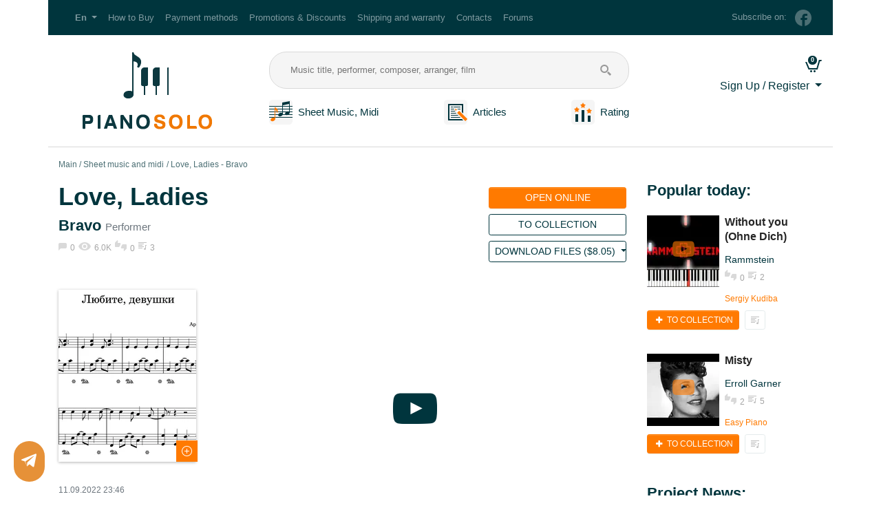

--- FILE ---
content_type: text/html; charset=utf-8
request_url: https://pianosolo.me/en/piano-sheets-midi/liubite-devushki-2/
body_size: 13656
content:



<!DOCTYPE html>
<html lang="en" prefix="og: http://ogp.me/ns# article: http://ogp.me/ns/article# profile: http://ogp.me/ns/profile# video: http://ogp.me/ns/video# product: http://ogp.me/ns/product#">
<head>
    <title>Love, Ladies for piano. Sheet music and midi files for piano.</title>
    <meta name="yandex-verification" content="8918315c0f467dff" />
    <meta charset="utf-8">
    <meta http-equiv="X-UA-Compatible" content="IE=edge">
    <meta name="viewport" content="width=device-width, initial-scale=1, shrink-to-fit=no">
    
    <meta name="description" content="Piano &amp; synthesizer arrangement by Maksim Kartashov for Bravo&#39;s &quot;Love, Ladies&quot;">
    <meta name="keywords" content="Arrangement, sheet music, midi files, Love, Ladies, Bravo, piano, arrangement, author, Maksim Kartashov">

    <meta property="og:site_name" content="pianosolo.me">
    <meta property="og:locale" content="en_US">
    
    <meta property="og:type" content="video.other">
    <meta property="og:title" content="Love, Ladies for piano. Sheet music and midi files for piano.">
    <meta property="og:description" content="Piano &amp; synthesizer arrangement by Maksim Kartashov for Bravo&#39;s &quot;Love, Ladies&quot;">
    <meta property="og:url" content="https://pianosolo.me/en/piano-sheets-midi/liubite-devushki-2/">
    <meta property="og:image" content="https://pianosolo.me/media/shop/2022/09/12/a72fe861b8894f9b88963160739d3e7c.png">
    <meta property="og:video" content="https://www.youtube.com/watch?v=A1_IP8GCl7I&amp;t=4s">
    <meta property="og:video:type" content="flash"/>
    <meta property="video:writer" content="Maksim Kartashov">
    <meta property="video:duration" content="None">
    <meta property="ya:ovs:upload_date" content=""/>
    <meta property="ya:ovs:adult" content="false"/>

     <meta property="product:brand" content="Maksim Kartashov">
     <meta property="product:availability" content="in stock">
     <meta property="product:condition" content="new">
    
     <meta property="product:price:amount" content="8.05">
     <meta property="product:price:currency" content="USD">
     <meta property="product:retailer_item_id" content="1601_en">

    
        
            <meta property="article:tag" content="Rock and Roll">
        
            <meta property="article:tag" content="Russian Pop Music">
        
            <meta property="article:tag" content="Songs of the 90s">
        
    

    <link rel="alternate" hreflang="ru" href="http://pianosolo.me/ru/piano-sheets-midi/liubite-devushki-2/"/><link rel="alternate" hreflang="en" href="http://pianosolo.me/en/piano-sheets-midi/liubite-devushki-2/"/><link rel="canonical" href="http://pianosolo.me/en/piano-sheets-midi/liubite-devushki-2/"/><link rel="alternate" hreflang="de" href="http://pianosolo.me/de/piano-sheets-midi/liubite-devushki-2/"/><link rel="alternate" hreflang="es" href="http://pianosolo.me/es/piano-sheets-midi/liubite-devushki-2/"/><link rel="alternate" hreflang="fr" href="http://pianosolo.me/fr/piano-sheets-midi/liubite-devushki-2/"/><link rel="alternate" hreflang="it" href="http://pianosolo.me/it/piano-sheets-midi/liubite-devushki-2/"/><link rel="alternate" hreflang="pt" href="http://pianosolo.me/pt/piano-sheets-midi/liubite-devushki-2/"/><link rel="alternate" hreflang="zh-hans" href="http://pianosolo.me/zh-hans/piano-sheets-midi/liubite-devushki-2/"/>
    <link type="text/css" href="/static/dist/style.shopDetail.b03605edd049.css" rel="stylesheet" />
    <script>
        window.lang = 'en';
        window.debug = false;
    </script>
    
        <script>
            
            dataLayer = [];
        </script>
    
    
        <script src="https://browser.sentry-cdn.com/5.15.4/bundle.min.js" integrity="sha384-Nrg+xiw+qRl3grVrxJtWazjeZmUwoSt0FAVsbthlJ5OMpx0G08bqIq3b/v0hPjhB" crossorigin="anonymous"></script>
        <script>
            window.debug = false;
            if (!window.debug){
              Sentry.init({ dsn: 'https://9552c015c48449018cec387f15074509@sentry.pianosolo.me//3' });
              
            }
        </script>
    
    
<meta name="yandex-verification" content="26a63c43a0fd4562" />
<meta name="yandex-verification" content="d5a3216cd6093efd" />
<meta name="mailru-domain" content="E9yWLhy8P4vzycB2" />

<!-- Yandex.Metrika counter for Pianosolo -->
<script type="text/javascript" >
(function(m,e,t,r,i,k,a){m[i]=m[i]||function(){(m[i].a=m[i].a||[]).push(arguments)};
m[i].l=1*new Date();k=e.createElement(t),a=e.getElementsByTagName(t)[0],k.async=1,k.src=r,a.parentNode.insertBefore(k,a)})
(window, document, "script", "https://mc.yandex.ru/metrika/tag.js", "ym");

ym(52338232, "init", {
id:52338232,
clickmap:true,
trackLinks:true,
accurateTrackBounce:true,
webvisor:true
});
</script>
<noscript><div><img src="https://mc.yandex.ru/watch/52338232" style="position:absolute; left:-9999px;" alt="" /></div></noscript>
<!-- /Yandex.Metrika counter -->


<script src="https://vk.com/js/api/openapi.js?154" type="text/javascript"></script>
<!-- Global site tag (gtag.js) - Google Analytics -->
<script async src="https://www.googletagmanager.com/gtag/js?id=UA-128038415-1"></script>
<script>
  window.dataLayer = window.dataLayer || [];
  function gtag(){dataLayer.push(arguments);}
  gtag('js', new Date());

  gtag('config', 'UA-128038415-1');
</script>
<!-- Yandex.RTB -->
<script>window.yaContextCb=window.yaContextCb||[]</script>
<script src="https://yandex.ru/ads/system/context.js" async></script>












</head>
<body>

<!-- Google Tag Manager (noscript) --> 
<noscript><iframe src="https://www.googletagmanager.com/ns.html?id=GTM-P7247DC" height="0" width="0" style="display:none;visibility:hidden"></iframe></noscript>
<!-- End Google Tag Manager (noscript) -->

    <noscript>
        <p>We are sorry, but for normal operation of the website requires JavaScript. Please turn it on.
More information can be found by clicking the link: 
            <a href="https://yandex.ru/support/common/browsers-settings/browsers-java-js-settings.html">https://yandex.ru/support/common/browsers-settings/browsers-java-js-settings.html</a>
        </p>
    </noscript>


        
        
        
    



   <!-- header -->
    <header class="header">
        
<div class="top-menu container">
    <nav class="navbar navbar-dark navbar-expand-lg">
        
            <a class="navbar-brand d-lg-none" href="/en/">Pianosolo.me</a>
        
        <button class="navbar-toggler" type="button" data-toggle="collapse" data-target="#topMenu"
                aria-controls="topMenu" aria-expanded="false" aria-label="Toggle navigation">
            <span class="navbar-toggler-icon"></span>
        </button>

        
        <div class="navbar-collapse collapse" id="topMenu">
            <ul class="navbar-nav mr-auto">
                <li class="nav-item dropdown">
                    <a class="nav-link dropdown-toggle" href="#" id="langDropdown" role="button"
                       data-toggle="dropdown" aria-haspopup="true" aria-expanded="false">
                        <span class="langNavbarItem font-weight-bold">En</span>
                    </a>
                    <div class="dropdown-menu" aria-labelledby="langDropdown">
                        <a href="http://pianosolo.me/ru/piano-sheets-midi/liubite-devushki-2/" class="dropdown-item">Русский (ru)</a><a href="http://pianosolo.me/en/piano-sheets-midi/liubite-devushki-2/" class="dropdown-item active">English (en)</a>
                    </div>
                </li>
                
                    
                    <li class="nav-item">
                        <a class="nav-link" href="/en/how-to-buy/">How to Buy</a>
                    </li>
                    <li class="nav-item">
                        <a class="nav-link" href="/en/payment-methods/">Payment methods</a>
                    </li>
                    <li class="nav-item">
                        <a class="nav-link" href="/en/promotions-discounts/">Promotions & Discounts</a>
                    </li>
                    <li class="nav-item">
                        <a class="nav-link" href="/en/shipping-and-warranty/">Shipping and warranty</a>
                    </li>
                    <li class="nav-item">
                        <a class="nav-link" href="/en/contacts/">Contacts</a>
                    </li>
                    <li class="nav-item">
                        <a class="nav-link" href="/en/forum/hot/">Forums</a>
                    </li>
                    
                
            </ul>
            <div class="subscribe my-2 my-lg-0 d-none d-lg-block">
                <span class="subscribe__text d-none d-md-inline-block mr-2">Subscribe on:</span>
                <!--noindex-->
                
                
                <a class="subscribe__link d-block mb-3 mb-md-0 d-md-inline-block" href="https://www.facebook.com/pianosolo.me.eng/" rel="nofollow"
                    title="Facebook">
                    <img src="/static/base/images/facebook-g.17fd093f5f37.png" alt="facebook">
                    <span class="d-md-none"> Facebook</span>
                </a>
                
                
                <!--/noindex-->
            </div>
        </div>
        
    </nav>
</div>

        
        
<div class="main-menu container flex-wrap flex-md-nowrap">
    <div class="d-flex flex-column flex-grow-1">
        <div class="d-flex flex-row flex-wrap">
            <div class="logo flex-column">
                <a href="/en/" title="Go to Main Page">
                    <img src="/static/base/images/logo_en.bd2c3054f57e.png" alt="Logo" class="img-fluid">
                </a>
            </div>
            <div class="flex-column flex-grow-1">
                <form class="search-form" method="get" action="/en/piano-sheets-midi/" id="search-form">
                    <input class="search-form__input" type="text" name="q" placeholder="Music title, performer, composer, arranger, film" value="">
                    <button class="search-form__button" type="submit" name="search"></button>
                </form>
                <nav class="menu-links mt-3 d-flex flex-row justify-content-between">
                    <div class="header-menu-item flex-column">
                        <div class="d-flex flex-row flex-wrap align-items-center">
                            <div class="flex-column flex-grow-1 mr-sm-2 text-center">
                                <a href="/en/piano-sheets-midi/" title="Go to the section &quot;Notes & MIDI&quot;">
                                    <img src="/static/base/images/tabs.80c8d0206daa.png" alt="tabs" title="Sheet Music and Midi">
                                </a>
                            </div>
                            <div class="flex-column flex-grow-1 text-center">
                                <a href="/en/piano-sheets-midi/" title="Go to &quot;Sheet music and Tabs&quot;">
                                    Sheet Music, Midi
                                </a>
                            </div>
                        </div>
                    </div>
                    <div class="header-menu-item flex-column">
                        <div class="d-flex flex-row flex-wrap align-items-center">
                            <div class="flex-column flex-grow-1 mr-sm-2 text-center">
                                <a href="/en/piano-articles/">
                                    <img src="/static/base/images/articles.3451a8f57d29.png" alt="articles" title="Articles">
                                </a>
                            </div>
                            <div class="flex-column flex-grow-1 text-center">
                                <a href="/en/piano-articles/">
                                    Articles
                                </a>
                            </div>
                        </div>
                    </div>
                    
                    <div class="header-menu-item flex-column">
                        <div class="d-flex flex-row flex-wrap align-items-center">
                            <div class="flex-column flex-grow-1 mr-sm-2 text-center">
                                <a href="/en/rating/">
                                    <img src="/static/base/images/rating.78bc6e95f5da.png" alt="rating" title="Arrangers' Rating">
                                </a>
                            </div>
                            <div class="flex-column flex-grow-1 text-center">
                                <a href="/en/rating/">
                                    Rating
                                </a>
                            </div>
                        </div>
                    </div>
                    
                </nav>
            </div>
        </div>
    </div>
    
<div class="user-menu flex-column">
    <div class="flex-row d-flex flex-wrap d-md-block justify-content-between align-items-center">
        <div class="flex-column">
            <div class="user-menu-icons">
                
                <a class="user-menu-icons__link user-menu-icons__link_type_cart flex-column"
                   href="/en/my/cart/"
                   title="Shopping Cart is Empty">
                    <span id="cart-counter" class="user-menu-icons__badge badge badge-pill badge-primary">
                        0
                    </span>
                </a>
            </div>
        </div>

        

        <div class="dropdown text-right flex-column mt-2">
            <a class="dropdown-toggle" href="#" id="cabinetDropdown" role="button"
               data-toggle="dropdown" aria-haspopup="true" aria-expanded="false">
               
                   Sign Up / Register
               
            </a>
            
            <div class="dropdown-menu" aria-labelledby="cabinetDropdown">
                <form class="px-4 py-3 small login-form" action="/en/login/" method="post">
                    <input type="hidden" name="csrfmiddlewaretoken" value="04lEXo0Mu9uuONY1SM4X7y4GM1omcne75vyaC0xA5tSmnffOQcc9CxzYWBrKDXrE">
                    <input type="hidden" name="next" value="/en/piano-sheets-midi/liubite-devushki-2/"/>
                    <div class="form-group">
                        <label for="DropdownFormEmail" class="font-weight-bold">E-mail address</label>
                        <input type="email" name="username" class="form-control form-control-sm login-form__input" id="DropdownFormEmail" placeholder="email@example.com">
                    </div>
                    <div class="form-group">
                        <label for="DropdownFormPassword" class="font-weight-bold">Password</label>
                        <div class="input-group mb-3 login-form-password">
                          <input type="password" name="password" class="form-control form-control-sm login-form__input login-form-password__input" id="DropdownFormPassword" placeholder="Password" aria-describedby="DropdownFormPasswordButton">
                          <div class="input-group-append">
                            <button class="btn btn-sm login-form-password__button"
                                    type="button"
                                    id="DropdownFormPasswordButton"
                                    title="Show password"
                                    data-show="0">
                                <i class="icon icon-eye"></i>
                            </button>
                          </div>
                        </div>
                    </div>
                    <button type="submit" class="btn btn-sm btn-primary">Log in</button>
                </form>
                <div class="dropdown-divider"></div>
                <div class="px-4 py-3">


    
        <a class="social-btn social-facebook" href="/login/facebook/" rel="nofollow" title="Log in with facebook" id="social-facebook"></a>
    
        <a class="social-btn social-google" href="/login/google-oauth2/" rel="nofollow" title="Log in with google" id="social-google"></a>
    
        <a class="social-btn social-vk" href="/login/vk-oauth2/" rel="nofollow" title="Log in with vk" id="social-vk"></a>
    

</div>
                <div class="dropdown-divider"></div>
                <a href="/en/registration/" class="dropdown-item">Sign Up</a>
                <a href="/en/password-reset/" class="dropdown-item">Forgot password?</a>
            </div>
            
        </div>
    </div>
</div>
</div>
    </header>
    <!-- /header -->

<!-- content -->
    <main>
        <div class="container ">
            
    
    
                
                
                
            
    

    

            <nav aria-label="breadcrumb">
  <ol class="breadcrumb">
    
        
            <li class="breadcrumb-item"><a href="/en/">Main</a></li>
        
    
        
            <li class="breadcrumb-item"><a href="/en/piano-sheets-midi/">Sheet music and midi</a></li>
        
    
        
            <li class="breadcrumb-item active" aria-current="page">Love, Ladies - Bravo</li>
        
    
  </ol>
</nav>
            
            <div class="row">
                <div class="col-lg-9 col-md-12 main-content" id="main-content">
                    
                    


                    


<div itemscope itemtype="https://schema.org/Product" class="detail">
    <link itemprop="url" href="https://pianosolo.me/en/piano-sheets-midi/liubite-devushki-2/">
    <link itemprop="mainEntityOfPage" href="https://pianosolo.me/en/piano-sheets-midi/liubite-devushki-2/">
    <meta itemprop="name alternateName" content="Love, Ladies - Bravo">
    <meta itemprop="brand" content="Maksim Kartashov">
    <meta itemprop="sku" content="1601_en">
    <div class="flex-wrap flex-md-nowrap detail-header">
        <div class="flex-column flex-grow-1 detail-header-info">
            <h1>Love, Ladies</h1>
            
            <p class="h5 detail-header-info__text"><a href="/en/piano-sheets-midi/performer/bravo/">Bravo</a> <small>Performer</small></p>
            
            
<div class="statistics">
    
        <div class="statistics__comments">0</div>
    
    <div class="statistics__views">6.0K</div>
    <div class="statistics__mark">0</div>
    
    
        <div class="statistics__collection">3</div>
    
</div>

        </div>
        <div class="flex-column" itemprop="offers" itemscope itemtype="http://schema.org/Offer">
            <link itemprop="availability" href="http://schema.org/InStock">
            <link itemprop="itemCondition" href="http://schema.org/NewCondition">
            <meta itemprop="priceValidUntil" content="2050-12-31">
            <link itemprop="url" href="https://pianosolo.me/en/piano-sheets-midi/liubite-devushki-2/">
            <div class="detail-header-form mt-2">
                <div class="flex-column flex-grow-1 mb-2 btn-fat_width_100">
                    
                    
                    
<a class="btn btn-sm btn-orange btn-fat_width_100 text-uppercase"
 href="/en/tariffs/"
 >
  Open Online
</a>

                    
                </div>
                <div class="flex-column flefavorite_buttonx-grow-1 mb-2 btn-fat_width_100">
                    

    <a href="/en/tariffs/"
       title="Go to My Collection"
       class="btn btn-sm btn-outline-dark btn-fat btn-fat_width_100 text-uppercase">
        
            To Collection
        
    </a>


                </div>

                
                    <div class="flex-column flex-grow-1 mb-2 btn-fat_width_100">
                        
                            
                            <div class="dropdown">
                              <button class="btn btn-sm btn-outline-dark btn-fat_width_100 text-uppercase dropdown-toggle"
                                      type="button" id="dropdownMenuButton"
                                      data-toggle="dropdown" aria-haspopup="true" aria-expanded="false">

                                
                                    Download Files (<span itemprop="priceCurrency" content="USD">$</span><span itemprop="price" content="8.05" id="analytics-price-1601">8.05</span>)
                                
                              </button>
                              <div class="dropdown-menu" aria-labelledby="dropdownMenuButton">
                                
                                
                                


    
        
            <button type="button"
                    class="dropdown-item btn btn-link text-left"
                    data-toggle="modal" data-target="#buyModal57_1601" data-id="1601">
                    Buy Now
            </button>
        
    


                                <button class="dropdown-item btn btn-link cart-add-button text-left"
                                        data-offer="1601" data-out="long">
                                    Add to Cart
                                </button>
                              </div>
                            </div>
                        
                    </div>
               
            </div>
        </div>
    </div>
    <div class="flex-wrap flex-md-nowrap detail-main">
        <div class="detail-main-info mr-md-2 flex-grow-1">
            
            <aside class="detail-main-info-image flex-column d-flex" itemprop="image" itemscope itemtype="http://schema.org/ImageObject">
                <link itemprop="contentUrl" href="https://pianosolo.me/media/shop/2022/09/12/a72fe861b8894f9b88963160739d3e7c.png">
                <meta itemprop="name" content="Love, Ladies - Bravo">
                <meta itemprop="datePublished" content="2022-09-11">
                <meta itemprop="author" content="Maksim Kartashov">
                <div class="gallery">
                    <a href="/media/shop/2022/09/12/a72fe861b8894f9b88963160739d3e7c.png" title="Love, Ladies" data-caption="Love, Ladies">
                    <picture>
                        
                            <source type="image/webp" srcset="/media/cache/09/1d/091d920bec7ec5e8d29001a2fdb8888a.webp">
                        
                        
                            <source type="image/png" srcset="/media/cache/fa/20/fa200bb1ec568decd8f9845a015c84e5.png">
                            <img src="/media/cache/fa/20/fa200bb1ec568decd8f9845a015c84e5.png"
                                 alt="Sheet music and midi files for piano. Love, Ladies."
                                 title="Sheet music and midi files for piano. Love, Ladies - Bravo."
                                 class="img-fluid">
                        
                    </picture>
                    </a>
                </div>
                <span class="image-zoom"></span>
            </aside>
            
            <aside class="flex-column d-flex">
                <p><time>11.09.2022 23:46</time></p>
                <p>
                    Author<br>
                    <a href="/en/johnmk300/" class="detail-author" title="Go to author's page">Maksim Kartashov</a>
                </p>
                
                    <p class="tags-detail">

                        <a href="/en/piano-sheets-midi/tag/rock-and-roll-on-guitar-sheet-music-tabs/">#Rock and Roll</a>
                        <br><a href="/en/piano-sheets-midi/tag/russian-pop-music-on-piano-sheet-music-midi/">#Russian Pop Music</a>
                        <br><a href="/en/piano-sheets-midi/tag/songs-of-the-90s-on-guitar-sheet-music-tabs/">#Songs of the 90s</a>
                        
                    </p>
                
                <p>Difficulty<br><span class="detail-main-info-important">Beginner (Lvl 1)</span></p>
                <p>Key<br><span class="detail-main-info-important">C-dur/A-moll</span></p>
            </aside>
            
            
            

    
    
        <aside class="flex-column mt-md-5 detail-main-info-buy-all">
            <p>All author arrangements at a discount <span>-70%</span></p>
            
                <div class="form-group">
                    <button type="button" class="btn btn-orange btn-fat btn-fat_width_100 text-uppercase"
                      data-toggle="modal" data-target="#buyAllModal" data-title="Buy All">
                        Buy All
                    </button>
                </div>
            
            
            <p class="detail-main-info-buy-all__price-per-one">$184.08 for 68 items<br>
                $2.71 for 1 items
            </p>
        </aside>
    
    
    <div class="modal fade" id="buyAllModal" tabindex="-1" role="dialog" aria-labelledby="buyAllModalLabel" aria-hidden="true">
        <div class="modal-dialog" role="document">
            <div class="modal-content">
                <form method="post" action="/en/johnmk300/buy-all/" id="buy-all-guest-form" autocomplete="off">
                <div class="modal-header">
                    <div class="h5 modal-title" id="buyAllModalLabel">
                        Buy All (-70%)
                    </div>
                    <button type="button" class="close" data-dismiss="modal" aria-label="Close">
                        <span aria-hidden="true">&times;</span>
                    </button>
                </div>
                <div class="modal-body text-left">
                    <p class="text-body"><big>
                        You want to buy all the arrangements by Maksim Kartashov for price $184.08 for 68 EA.
                        <br>$2.71 for 1 items</big>
                    </p>
                    <input type="hidden" name="csrfmiddlewaretoken" value="04lEXo0Mu9uuONY1SM4X7y4GM1omcne75vyaC0xA5tSmnffOQcc9CxzYWBrKDXrE">
                    <div class="before-form"></div>
                    <div class="form-group required"><label for="id_email">E-mail address</label><input type="email" name="email" class="form-control" placeholder="E-mail address" title="Please enter a valid email address, it will be used to send you website log in details and purchased products." required id="id_email">
    <small class="form-text text-muted">Please enter a valid email address, it will be used to send you website log in details and purchased products.</small>

</div>
<div class="form-group required"><script src="https://www.google.com/recaptcha/api.js?hl=en"></script>
<div class="g-recaptcha" data-sitekey="6LdINJQUAAAAAPLenhqY3CPgTsyZnpCai6OnEK1a" data-theme="clean" data-class="form-control" data-title="" data-required="True" data-id="id_captcha" ></div>
<noscript>
  <div style="width: 302px; height: 352px;">
    <div style="width: 302px; height: 352px; position: relative;">
      <div style="width: 302px; height: 352px; position: absolute;">
        <iframe src="https://www.google.com/recaptcha/api/fallback?k=6LdINJQUAAAAAPLenhqY3CPgTsyZnpCai6OnEK1a"
                frameborder="0" scrolling="no"
                style="width: 302px; height:352px; border-style: none;">
        </iframe>
      </div>
      <div style="width: 250px; height: 80px; position: absolute; border-style: none;
                  bottom: 21px; left: 25px; margin: 0px; padding: 0px; right: 25px;">
        <textarea id="g-recaptcha-response" name="g-recaptcha-response"
                  class="recaptcha_challenge_field"
                  style="width: 250px; height: 80px; border: 1px solid #c1c1c1;
                         margin: 0px; padding: 0px; resize: none;" value="">
        </textarea>
        <input type="hidden" name="recaptcha_response_field" value="manual_challenge" />
      </div>
    </div>
  </div>
</noscript></div>
                    <div class="after-form"></div>
                </div>
                <div class="modal-footer">
                    <button type="button" class="btn btn-secondary" data-dismiss="modal">Cancel</button>
                    <button type="submit" class="btn btn-primary" id="buy-all-btn">
                        Proceed to payment
                    </button>
                </div>
                </form>
            </div>
        </div>
    </div>
    

        </div>
        <div class="detail-main-content">
            <div itemprop="video" itemscope itemtype="http://schema.org/VideoObject">
                <meta itemprop="name" content="Love, Ladies - Bravo" />
                <meta itemprop="description" content="Piano &amp; synthesizer arrangement by Maksim Kartashov for Bravo&#39;s &quot;Love, Ladies&quot;" />
                <meta itemprop="isFamilyFriendly" content="True" />
                <link itemprop="thumbnail thumbnailUrl" href="">
                <meta itemprop="uploadDate" content="" />
                <meta itemprop="duration" content="" />
                <link itemprop="url" href="https://www.youtube.com/watch?v=A1_IP8GCl7I&amp;t=4s">
                

<div class="embed-responsive embed-responsive-16by9 player lazyload"
     data-youtube="A1_IP8GCl7I"
     data-ytparams="start=0"
     data-thumb-size="maxresdefault"
    >
    <a href="#" class="player__link">
        <i class="icon icon-youtube-play play-btn"></i>
    </a>
</div>


            </div>
            <div class="mt-3">
                
                

<form action="/en/ratings/vote/" method="post" class="d-inline-block vote-form">
    <a href="#"
       data-value="1"
       data-comment="1601"
       class="vote-form__button vote-form__button_type_offer vote-form__button_type_offer_style_positive"
       title="Me like">
       0
    </a>
    <a href="#"
       data-value="-1"
       data-comment="1601"
       class="vote-form__button vote-form__button_type_offer vote-form__button_type_offer_style_negative"
       title="I'm not like">
       0
    </a>
    <input type="hidden" name="csrfmiddlewaretoken" value="04lEXo0Mu9uuONY1SM4X7y4GM1omcne75vyaC0xA5tSmnffOQcc9CxzYWBrKDXrE">
    <div class="d-none"><tr><th></th><td><input type="text" name="score" value="0" class="score_votes" required id="id_shopoffers_1601_score"><input type="hidden" name="content_type" value="shop.shopoffers" id="id_shopoffers_1601_content_type"><input type="hidden" name="object_pk" value="1601" id="id_shopoffers_1601_object_pk"><input type="hidden" name="key" value="main" id="id_shopoffers_1601_key"><input type="hidden" name="timestamp" value="1768619492" id="id_shopoffers_1601_timestamp"><input type="hidden" name="security_hash" value="be75dbeeeb241565220b15c11f0e2ff3a134d059" id="id_shopoffers_1601_security_hash"><input type="hidden" name="honeypot" id="id_shopoffers_1601_honeypot"></td></tr></div>
</form>

                <button
                    class="btn btn-light btn-sm text-uppercase ml-sm-3 mt-3 mt-sm-0 create-response">
                    <img src="/static/base/images/add_comment_btn.6484fc5a2d80.png" alt="comment">
                    Add review (0)
                </button>
                <a href="/en/tariffs/"
                   title="Go to My Collection"
                   class="btn btn-light btn-sm text-uppercase ml-sm-3 mt-3 mt-sm-0">
                   <img src="/static/base/images/stat-playlist.fe0b89fdf427.png" alt="collection"> Go to My Collection</span>
                </a>
                
                

            </div>
            <div class="mt-4" itemprop="description">
                <p>Piano & synthesizer arrangement by Maksim Kartashov for Bravo's "Love, Ladies".</p>
                <p>
                    What you get:
                </p>
                <ul>
                    <li class="ol_li mb-2 files-item">
                        <span class="files-item__data">
                            MIDI File MID
                            
                                
                            
                        </span>
                        
                    </li>
                
                    <li class="ol_li mb-2 files-item">
                        <span class="files-item__data">
                            Sheet Music PDF
                            
                                
                            
                        </span>
                        
                    </li>
                </ul>
            </div>

            <div class="mt-4 row">
            
                <div class="col-12 col-md-4 btn-fat_width_100 mb-2 mb-md-0">
                  
<a class="btn btn-sm btn-orange btn-fat_width_100 text-uppercase text-small"
 href="/en/tariffs/"
 >
  Open Online
</a>

                </div>
            
                <div class="col-12 col-md-4 btn-fat_width_100 mb-2 mb-md-0">
                    

    <a href="/en/tariffs/"
       title="Go to My Collection"
       class="btn btn-xs btn-outline-dark btn-fat btn-fat_width_100 text-uppercase">
        
            <i class="icon icon-plus"></i> To Collection
        
    </a>


                </div>
                <div class="col-12 col-md-4 mb-2 mb-md-0">
                
                    
                        
                        <div class="dropdown">
                          <button class="btn btn-sm btn-outline-dark btn-fat_width_100 text-uppercase text-small dropdown-toggle"
                                  type="button" id="dropdownMenuButton2"
                                  data-toggle="dropdown" aria-haspopup="true" aria-expanded="false">

                          
                                    Download Files (<span itemprop="priceCurrency" content="USD">$</span><span itemprop="price" content="8.05" id="analytics-price-1601">8.05</span>)
                          
                          </button>
                          <div class="dropdown-menu" aria-labelledby="dropdownMenuButton2">
                            
                            
                            


    
        
            <button type="button"
                    class="dropdown-item btn btn-link text-left"
                    data-toggle="modal" data-target="#buyModal57_1601" data-id="1601">
                    Buy Now
            </button>
        
    


                            <button class="dropdown-item btn btn-link cart-add-button text-left"
                                    data-offer="1601" data-out="long">
                                Add to Cart
                            </button>
                          </div>
                        </div>
                    
                
                </div>
            </div>

            
            <div class="mt-4">

<!-- uSocial -->
<script async src="https://usocial.pro/usocial/usocial.js?v=6.1.4" data-script="usocial" charset="utf-8"></script>
<div class="uSocial-Share" data-pid="c6541ff9a1c442560f8222a00d086573" data-pro="catcher" data-pro-style="pro-style-145675" data-type="share" data-options="round-rect,default,absolute,horizontal,size32,eachCounter1,counter0" data-social="vk,fb,ok,telegram,twi" data-mobile="vi,wa,sms"></div>
<!-- /uSocial -->
</div>
            

            <div class="mt-4">
                


<div class="comments">
    <h4 class="my-3">Feedbacks and comments <small>0</small></h4>
    
    <div id="comment-form-placeholder" class="mb-5">
        
<a name="add_comment"></a>
<form method="post" action="/en/comments/create/" class="comment-form">
    <input type="hidden" name="csrfmiddlewaretoken" value="04lEXo0Mu9uuONY1SM4X7y4GM1omcne75vyaC0xA5tSmnffOQcc9CxzYWBrKDXrE">
    
    
    
    <div class="row mb-3">
        <div class="col">
            <input type="text" class="form-control" name="user_name" placeholder="Your name" required>
        </div>
        <div class="col">
            <input type="text" class="form-control" name="user_email" placeholder="Your email">
        </div>
    </div>
    
    

<div class="form-group required"><textarea name="text" cols="40" rows="10" placeholder="Write your feedback..." class="form-control" title="" required id="id_text">
</textarea></div>
<input type="hidden" name="content_type" value="57" id="id_content_type">
<input type="hidden" name="object_id" value="1601" id="id_object_id">
<input type="hidden" name="parent" id="id_parent">
<div style="display: none;"><input type="text" name="comment" id="id_comment"></div>
<div class="form-group required"><div class="form-check"><input type="checkbox" name="confirmPP" class="form-check-input" required id="id_confirmPP"><label class="form-check-label" for="id_confirmPP">I confirm that I have read the User Agreement and Privacy Policy</label></div></div>
<div class="form-group required"><script src="https://www.google.com/recaptcha/api.js?hl=ru"></script>
<div class="g-recaptcha" data-sitekey="6LdINJQUAAAAAPLenhqY3CPgTsyZnpCai6OnEK1a" data-theme="clean" data-lang="ru" data-class="form-control" data-title="" data-required="True" data-id="id_captcha" ></div>
<noscript>
  <div style="width: 302px; height: 352px;">
    <div style="width: 302px; height: 352px; position: relative;">
      <div style="width: 302px; height: 352px; position: absolute;">
        <iframe src="https://www.google.com/recaptcha/api/fallback?k=6LdINJQUAAAAAPLenhqY3CPgTsyZnpCai6OnEK1a"
                frameborder="0" scrolling="no"
                style="width: 302px; height:352px; border-style: none;">
        </iframe>
      </div>
      <div style="width: 250px; height: 80px; position: absolute; border-style: none;
                  bottom: 21px; left: 25px; margin: 0px; padding: 0px; right: 25px;">
        <textarea id="g-recaptcha-response" name="g-recaptcha-response"
                  class="recaptcha_challenge_field"
                  style="width: 250px; height: 80px; border: 1px solid #c1c1c1;
                         margin: 0px; padding: 0px; resize: none;" value="">
        </textarea>
        <input type="hidden" name="recaptcha_response_field" value="manual_challenge" />
      </div>
    </div>
  </div>
</noscript></div>
    <div class="clearfix">
        <button type="submit" class="btn btn-primary btn-sm btn-send-comment">Send</button>
        <button type="cancel" class="btn btn-outline-dark btn-sm btn-cancel-comment mr-2">Cancel</button>
    </div>
</form>

    </div>
    
    
    
    <div class="comment-list"></div>
</div>

            </div>
            

<section class="mb-2 detail-main-content-similar-offers">
    
        
            <header>
                <h5 class="author">Other arrangements from <a href=/en/johnmk300/>Maksim Kartashov</a></h5>
            </header>
        
    
    <div class="card-group">
        
            
<section class="card">
    
    
        <div class="card-player-placeholder">
        <picture>
            
                <source type="image/webp" srcset="/media/cache/95/d2/95d2ac00cd0835a2a89e390be92a66e3.webp">
            
            <source type="image/png" srcset="/media/youtube_preview/2024/03/08/144de05a7c1046a694f4e37afc0cbc00.png">
            <img src="/media/youtube_preview/2024/03/08/144de05a7c1046a694f4e37afc0cbc00.png"
                 class="card-img-top"
                 alt="Blood Type - Kino"
                 title="Blood Type - Kino">
        </picture>
        </div>
        <a href="#" class="card-player card-player_size_big" data-offer="2067" data-size="170" title="Upload Video">
            <i class="icon icon-youtube-play"></i>
        </a>
    

    
    <div class="card-body">
      
<a href="/en/piano-sheets-midi/gruppa-krovi/" title="Blood Type - Kino" class="h6 card-title analytics-title" data-offer="2067" data-brand="Maksim Kartashov">Blood Type</a>

      
    
    
<p class="card-text card-text_font_small"><a href="/en/piano-sheets-midi/performer/kino/">Kino</a></p>

    </div>
    <div class="card-footer">
        <div class="card-statistics">
<div class="statistics">
    
        <div class="statistics__comments flex-grow-1">0</div>
    
    <div class="statistics__views flex-grow-1">5.2K</div>
    <div class="statistics__mark flex-grow-1">0</div>
    
    
</div>
</div>
        <div class="card-author">
            <a href="/en/johnmk300/" title="Go to user page">Maksim Kartashov</a>
        </div>
        
    <div class="mt-2 d-flex flex-row flex-wrap justify-content-between">
        <div class="d-flex flex-column">

    <a href="/en/tariffs/"
       title="Go to My Collection"
       class="btn btn-xs btn-orange btn-fat btn-fat_width_100 text-uppercase">
        
            <i class="icon icon-plus"></i> To Collection
        
    </a>

</div>
        <div class="d-flex flex-column">
            <a href="/en/my/collection/piano-sheets-midi/" title="Go to My Collection"
               class="btn btn-xs btn-outline-light">
                <img src="/static/base/images/stat-playlist.fe0b89fdf427.png" alt="collection">
            </a>
        </div>
    </div>
    

<div class="mt-2 item-shop-buy-button" data-offer="2067">
    <div class="btn-group dropdown">
      <button class="btn btn-xs btn-outline-dark btn_width_100 text-uppercase dropdown-toggle"
              type="button" id="dropdownMenuButton2067"
              data-toggle="dropdown" aria-haspopup="true" aria-expanded="false">
          
              Download Files (<span itemprop="priceCurrency" content="USD">$</span><span itemprop="price" content="8.2" id="analytics-price-2067">8.2</span>)
              

      </button>
      <div class="dropdown-menu" aria-labelledby="dropdownMenuButton2067">
        <form method="post" action="/en/piano-sheets-midi/gruppa-krovi/buy/">
        <input type="hidden" name="csrfmiddlewaretoken" value="04lEXo0Mu9uuONY1SM4X7y4GM1omcne75vyaC0xA5tSmnffOQcc9CxzYWBrKDXrE">
        <input type="hidden" name="content_type" value="57">
        <input type="hidden" name="object_id" value="2067">
        <button type="button"
                class="dropdown-item btn btn-link text-left buy-now-dropdown-item"
                data-toggle="modal" data-target="#buyModal57_2067" data-id="2067">
                Buy Now
        </button>
        </form>
        <button class="dropdown-item btn btn-link cart-add-button text-left"
                data-offer="2067" data-out="long">
            Add to Cart
        </button>
      </div>
    </div>
</div>



<div class="modal fade buy-modal" id="buyModal57_2067" tabindex="-1" role="dialog" aria-labelledby="buyModalLabel57_2067" aria-hidden="true">
    <div class="modal-dialog" role="document">
        <div class="modal-content">
            <form method="post" action="/en/piano-sheets-midi/gruppa-krovi/buy/" class="buy-modal-form" autocomplete="off">
            <div class="modal-header">
                <div class="h5 modal-title" id="buyModalLabel57_2067">
                    Buy in One Click<br>
                    <small>Blood Type - Kino</small>
                </div>
                <button type="button" class="close" data-dismiss="modal" aria-label="Close">
                    <span aria-hidden="true">&times;</span>
                </button>
            </div>
            <div class="modal-body text-left">
                
                    
                    <p>Price:
                    
                        <span class="h5 modal-price"><span itemprop="priceCurrency" content="USD">$</span><span itemprop="price" content="8.2" id="analytics-price-2067">8.2</span></span> &nbsp;
                        <span class="h5 modal-price-discount price_type_discount d-none" data-currency="usd"  data-currency-symbol="$"></span>
                    
                    </p>
                
                <input type="hidden" name="csrfmiddlewaretoken" value="04lEXo0Mu9uuONY1SM4X7y4GM1omcne75vyaC0xA5tSmnffOQcc9CxzYWBrKDXrE">
                
                    
                        <input type="hidden" name="content_type" value="57" readonly>
                    
                
                    
                        <input type="hidden" name="object_id" value="2067" readonly>
                    
                
                    
                        <div class="form-group required"><label>E-mail address</label><input type="email" name="email" class="form-control" placeholder="E-mail address" title="Please enter a valid email address, it will be used to send you website log in details and purchased products." required>
    <small class="form-text text-muted">Please enter a valid email address, it will be used to send you website log in details and purchased products.</small>

</div>
                    
                
                    
                        <div class="form-group required"><script src="https://www.google.com/recaptcha/api.js?hl=en"></script>
<div class="g-recaptcha" data-sitekey="6LdINJQUAAAAAPLenhqY3CPgTsyZnpCai6OnEK1a" data-theme="clean" data-class="form-control" data-title="" data-required="True" ></div>
<noscript>
  <div style="width: 302px; height: 352px;">
    <div style="width: 302px; height: 352px; position: relative;">
      <div style="width: 302px; height: 352px; position: absolute;">
        <iframe src="https://www.google.com/recaptcha/api/fallback?k=6LdINJQUAAAAAPLenhqY3CPgTsyZnpCai6OnEK1a"
                frameborder="0" scrolling="no"
                style="width: 302px; height:352px; border-style: none;">
        </iframe>
      </div>
      <div style="width: 250px; height: 80px; position: absolute; border-style: none;
                  bottom: 21px; left: 25px; margin: 0px; padding: 0px; right: 25px;">
        <textarea id="g-recaptcha-response" name="g-recaptcha-response"
                  class="recaptcha_challenge_field"
                  style="width: 250px; height: 80px; border: 1px solid #c1c1c1;
                         margin: 0px; padding: 0px; resize: none;" value="">
        </textarea>
        <input type="hidden" name="recaptcha_response_field" value="manual_challenge" />
      </div>
    </div>
  </div>
</noscript></div>
                    
                
                    
                        <div class="form-group"><div class="form-check"><input type="checkbox" name="have_coupon" id="id_have_coupon57_2067" class="form-check-input"><label class="form-check-label" for="id_have_coupon57_2067">I have promo code</label></div></div>
                    
                
                    
                        <div class="coupon-field-wrapper d-none mb-3"><label>Promo code</label><div class="input-group"><input type="text" name="coupon" maxlength="30" class="form-control" placeholder="Promo code" title="Our promotional codes you can find in our newsletters, on our social media pages, as well as partners."><div class="input-group-append"><button class="btn btn-outline-secondary check-coupon-btn" type="button">Check</button></div></div>
    <small class="form-text text-muted">Our promotional codes you can find in our newsletters, on our social media pages, as well as partners.</small>

</div>
                    
                
            </div>
            <div class="modal-footer">
                <button type="button" class="btn btn-secondary" data-dismiss="modal">Cancel</button>
                <button type="submit" class="btn btn-primary  buy-one-click">
                    Proceed to payment
                </button>
            </div>
            </form>
        </div>
    </div>
</div>


        
    

    </div>
</section>
            
        
            
<section class="card">
    
    
        <div class="card-player-placeholder">
        <picture>
            
                <source type="image/webp" srcset="/media/cache/9e/0f/9e0f6116737e765884b2ea5dec9a0ce3.webp">
            
            <source type="image/png" srcset="/media/youtube_preview/2024/03/06/66769bc807414c7c859746c797518f06.png">
            <img src="/media/youtube_preview/2024/03/06/66769bc807414c7c859746c797518f06.png"
                 class="card-img-top"
                 alt="Grass by the House - Zemlyane"
                 title="Grass by the House - Zemlyane">
        </picture>
        </div>
        <a href="#" class="card-player card-player_size_big" data-offer="2066" data-size="170" title="Upload Video">
            <i class="icon icon-youtube-play"></i>
        </a>
    

    
    <div class="card-body">
      
<a href="/en/piano-sheets-midi/trava-u-doma-2/" title="Grass by the House - Zemlyane" class="h6 card-title analytics-title" data-offer="2066" data-brand="Maksim Kartashov">Grass by the House</a>

      
    
    
<p class="card-text card-text_font_small"><a href="/en/piano-sheets-midi/performer/zemlyane/">Zemlyane</a></p>

    </div>
    <div class="card-footer">
        <div class="card-statistics">
<div class="statistics">
    
        <div class="statistics__comments flex-grow-1">0</div>
    
    <div class="statistics__views flex-grow-1">6.7K</div>
    <div class="statistics__mark flex-grow-1">1</div>
    
    
</div>
</div>
        <div class="card-author">
            <a href="/en/johnmk300/" title="Go to user page">Maksim Kartashov</a>
        </div>
        
    <div class="mt-2 d-flex flex-row flex-wrap justify-content-between">
        <div class="d-flex flex-column">

    <a href="/en/tariffs/"
       title="Go to My Collection"
       class="btn btn-xs btn-orange btn-fat btn-fat_width_100 text-uppercase">
        
            <i class="icon icon-plus"></i> To Collection
        
    </a>

</div>
        <div class="d-flex flex-column">
            <a href="/en/my/collection/piano-sheets-midi/" title="Go to My Collection"
               class="btn btn-xs btn-outline-light">
                <img src="/static/base/images/stat-playlist.fe0b89fdf427.png" alt="collection">
            </a>
        </div>
    </div>
    

<div class="mt-2 item-shop-buy-button" data-offer="2066">
    <div class="btn-group dropdown">
      <button class="btn btn-xs btn-outline-dark btn_width_100 text-uppercase dropdown-toggle"
              type="button" id="dropdownMenuButton2066"
              data-toggle="dropdown" aria-haspopup="true" aria-expanded="false">
          
              Download Files (<span itemprop="priceCurrency" content="USD">$</span><span itemprop="price" content="8.18" id="analytics-price-2066">8.18</span>)
              

      </button>
      <div class="dropdown-menu" aria-labelledby="dropdownMenuButton2066">
        <form method="post" action="/en/piano-sheets-midi/trava-u-doma-2/buy/">
        <input type="hidden" name="csrfmiddlewaretoken" value="04lEXo0Mu9uuONY1SM4X7y4GM1omcne75vyaC0xA5tSmnffOQcc9CxzYWBrKDXrE">
        <input type="hidden" name="content_type" value="57">
        <input type="hidden" name="object_id" value="2066">
        <button type="button"
                class="dropdown-item btn btn-link text-left buy-now-dropdown-item"
                data-toggle="modal" data-target="#buyModal57_2066" data-id="2066">
                Buy Now
        </button>
        </form>
        <button class="dropdown-item btn btn-link cart-add-button text-left"
                data-offer="2066" data-out="long">
            Add to Cart
        </button>
      </div>
    </div>
</div>



<div class="modal fade buy-modal" id="buyModal57_2066" tabindex="-1" role="dialog" aria-labelledby="buyModalLabel57_2066" aria-hidden="true">
    <div class="modal-dialog" role="document">
        <div class="modal-content">
            <form method="post" action="/en/piano-sheets-midi/trava-u-doma-2/buy/" class="buy-modal-form" autocomplete="off">
            <div class="modal-header">
                <div class="h5 modal-title" id="buyModalLabel57_2066">
                    Buy in One Click<br>
                    <small>Grass by the House - Zemlyane</small>
                </div>
                <button type="button" class="close" data-dismiss="modal" aria-label="Close">
                    <span aria-hidden="true">&times;</span>
                </button>
            </div>
            <div class="modal-body text-left">
                
                    
                    <p>Price:
                    
                        <span class="h5 modal-price"><span itemprop="priceCurrency" content="USD">$</span><span itemprop="price" content="8.18" id="analytics-price-2066">8.18</span></span> &nbsp;
                        <span class="h5 modal-price-discount price_type_discount d-none" data-currency="usd"  data-currency-symbol="$"></span>
                    
                    </p>
                
                <input type="hidden" name="csrfmiddlewaretoken" value="04lEXo0Mu9uuONY1SM4X7y4GM1omcne75vyaC0xA5tSmnffOQcc9CxzYWBrKDXrE">
                
                    
                        <input type="hidden" name="content_type" value="57" readonly>
                    
                
                    
                        <input type="hidden" name="object_id" value="2066" readonly>
                    
                
                    
                        <div class="form-group required"><label>E-mail address</label><input type="email" name="email" class="form-control" placeholder="E-mail address" title="Please enter a valid email address, it will be used to send you website log in details and purchased products." required>
    <small class="form-text text-muted">Please enter a valid email address, it will be used to send you website log in details and purchased products.</small>

</div>
                    
                
                    
                        <div class="form-group required"><script src="https://www.google.com/recaptcha/api.js?hl=en"></script>
<div class="g-recaptcha" data-sitekey="6LdINJQUAAAAAPLenhqY3CPgTsyZnpCai6OnEK1a" data-theme="clean" data-class="form-control" data-title="" data-required="True" ></div>
<noscript>
  <div style="width: 302px; height: 352px;">
    <div style="width: 302px; height: 352px; position: relative;">
      <div style="width: 302px; height: 352px; position: absolute;">
        <iframe src="https://www.google.com/recaptcha/api/fallback?k=6LdINJQUAAAAAPLenhqY3CPgTsyZnpCai6OnEK1a"
                frameborder="0" scrolling="no"
                style="width: 302px; height:352px; border-style: none;">
        </iframe>
      </div>
      <div style="width: 250px; height: 80px; position: absolute; border-style: none;
                  bottom: 21px; left: 25px; margin: 0px; padding: 0px; right: 25px;">
        <textarea id="g-recaptcha-response" name="g-recaptcha-response"
                  class="recaptcha_challenge_field"
                  style="width: 250px; height: 80px; border: 1px solid #c1c1c1;
                         margin: 0px; padding: 0px; resize: none;" value="">
        </textarea>
        <input type="hidden" name="recaptcha_response_field" value="manual_challenge" />
      </div>
    </div>
  </div>
</noscript></div>
                    
                
                    
                        <div class="form-group"><div class="form-check"><input type="checkbox" name="have_coupon" id="id_have_coupon57_2066" class="form-check-input"><label class="form-check-label" for="id_have_coupon57_2066">I have promo code</label></div></div>
                    
                
                    
                        <div class="coupon-field-wrapper d-none mb-3"><label>Promo code</label><div class="input-group"><input type="text" name="coupon" maxlength="30" class="form-control" placeholder="Promo code" title="Our promotional codes you can find in our newsletters, on our social media pages, as well as partners."><div class="input-group-append"><button class="btn btn-outline-secondary check-coupon-btn" type="button">Check</button></div></div>
    <small class="form-text text-muted">Our promotional codes you can find in our newsletters, on our social media pages, as well as partners.</small>

</div>
                    
                
            </div>
            <div class="modal-footer">
                <button type="button" class="btn btn-secondary" data-dismiss="modal">Cancel</button>
                <button type="submit" class="btn btn-primary  buy-one-click">
                    Proceed to payment
                </button>
            </div>
            </form>
        </div>
    </div>
</div>


        
    

    </div>
</section>
            
        
            
<section class="card">
    
    
        <div class="card-player-placeholder">
        <picture>
            
                <source type="image/webp" srcset="/media/cache/83/71/8371695cafc30e4eeb0869d5c1983171.webp">
            
            <source type="image/png" srcset="/media/youtube_preview/2024/02/29/2d77998d13f54f80b3ca47e98e332fd3.png">
            <img src="/media/youtube_preview/2024/02/29/2d77998d13f54f80b3ca47e98e332fd3.png"
                 class="card-img-top"
                 alt="Forester - Korol i Shut"
                 title="Forester - Korol i Shut">
        </picture>
        </div>
        <a href="#" class="card-player card-player_size_big" data-offer="2061" data-size="170" title="Upload Video">
            <i class="icon icon-youtube-play"></i>
        </a>
    

    
    <div class="card-body">
      
<a href="/en/piano-sheets-midi/lesnik-2/" title="Forester - Korol i Shut" class="h6 card-title analytics-title" data-offer="2061" data-brand="Maksim Kartashov">Forester</a>

      
    
    
<p class="card-text card-text_font_small"><a href="/en/piano-sheets-midi/performer/korol-i-shut/">Korol i Shut</a></p>

    </div>
    <div class="card-footer">
        <div class="card-statistics">
<div class="statistics">
    
        <div class="statistics__comments flex-grow-1">0</div>
    
    <div class="statistics__views flex-grow-1">5.7K</div>
    <div class="statistics__mark flex-grow-1">4</div>
    
    
</div>
</div>
        <div class="card-author">
            <a href="/en/johnmk300/" title="Go to user page">Maksim Kartashov</a>
        </div>
        
    <div class="mt-2 d-flex flex-row flex-wrap justify-content-between">
        <div class="d-flex flex-column">

    <a href="/en/tariffs/"
       title="Go to My Collection"
       class="btn btn-xs btn-orange btn-fat btn-fat_width_100 text-uppercase">
        
            <i class="icon icon-plus"></i> To Collection
        
    </a>

</div>
        <div class="d-flex flex-column">
            <a href="/en/my/collection/piano-sheets-midi/" title="Go to My Collection"
               class="btn btn-xs btn-outline-light">
                <img src="/static/base/images/stat-playlist.fe0b89fdf427.png" alt="collection">
            </a>
        </div>
    </div>
    

<div class="mt-2 item-shop-buy-button" data-offer="2061">
    <div class="btn-group dropdown">
      <button class="btn btn-xs btn-outline-dark btn_width_100 text-uppercase dropdown-toggle"
              type="button" id="dropdownMenuButton2061"
              data-toggle="dropdown" aria-haspopup="true" aria-expanded="false">
          
              Download Files (<span itemprop="priceCurrency" content="USD">$</span><span itemprop="price" content="8.13" id="analytics-price-2061">8.13</span>)
              

      </button>
      <div class="dropdown-menu" aria-labelledby="dropdownMenuButton2061">
        <form method="post" action="/en/piano-sheets-midi/lesnik-2/buy/">
        <input type="hidden" name="csrfmiddlewaretoken" value="04lEXo0Mu9uuONY1SM4X7y4GM1omcne75vyaC0xA5tSmnffOQcc9CxzYWBrKDXrE">
        <input type="hidden" name="content_type" value="57">
        <input type="hidden" name="object_id" value="2061">
        <button type="button"
                class="dropdown-item btn btn-link text-left buy-now-dropdown-item"
                data-toggle="modal" data-target="#buyModal57_2061" data-id="2061">
                Buy Now
        </button>
        </form>
        <button class="dropdown-item btn btn-link cart-add-button text-left"
                data-offer="2061" data-out="long">
            Add to Cart
        </button>
      </div>
    </div>
</div>



<div class="modal fade buy-modal" id="buyModal57_2061" tabindex="-1" role="dialog" aria-labelledby="buyModalLabel57_2061" aria-hidden="true">
    <div class="modal-dialog" role="document">
        <div class="modal-content">
            <form method="post" action="/en/piano-sheets-midi/lesnik-2/buy/" class="buy-modal-form" autocomplete="off">
            <div class="modal-header">
                <div class="h5 modal-title" id="buyModalLabel57_2061">
                    Buy in One Click<br>
                    <small>Forester - Korol i Shut</small>
                </div>
                <button type="button" class="close" data-dismiss="modal" aria-label="Close">
                    <span aria-hidden="true">&times;</span>
                </button>
            </div>
            <div class="modal-body text-left">
                
                    
                    <p>Price:
                    
                        <span class="h5 modal-price"><span itemprop="priceCurrency" content="USD">$</span><span itemprop="price" content="8.13" id="analytics-price-2061">8.13</span></span> &nbsp;
                        <span class="h5 modal-price-discount price_type_discount d-none" data-currency="usd"  data-currency-symbol="$"></span>
                    
                    </p>
                
                <input type="hidden" name="csrfmiddlewaretoken" value="04lEXo0Mu9uuONY1SM4X7y4GM1omcne75vyaC0xA5tSmnffOQcc9CxzYWBrKDXrE">
                
                    
                        <input type="hidden" name="content_type" value="57" readonly>
                    
                
                    
                        <input type="hidden" name="object_id" value="2061" readonly>
                    
                
                    
                        <div class="form-group required"><label>E-mail address</label><input type="email" name="email" class="form-control" placeholder="E-mail address" title="Please enter a valid email address, it will be used to send you website log in details and purchased products." required>
    <small class="form-text text-muted">Please enter a valid email address, it will be used to send you website log in details and purchased products.</small>

</div>
                    
                
                    
                        <div class="form-group required"><script src="https://www.google.com/recaptcha/api.js?hl=en"></script>
<div class="g-recaptcha" data-sitekey="6LdINJQUAAAAAPLenhqY3CPgTsyZnpCai6OnEK1a" data-theme="clean" data-class="form-control" data-title="" data-required="True" ></div>
<noscript>
  <div style="width: 302px; height: 352px;">
    <div style="width: 302px; height: 352px; position: relative;">
      <div style="width: 302px; height: 352px; position: absolute;">
        <iframe src="https://www.google.com/recaptcha/api/fallback?k=6LdINJQUAAAAAPLenhqY3CPgTsyZnpCai6OnEK1a"
                frameborder="0" scrolling="no"
                style="width: 302px; height:352px; border-style: none;">
        </iframe>
      </div>
      <div style="width: 250px; height: 80px; position: absolute; border-style: none;
                  bottom: 21px; left: 25px; margin: 0px; padding: 0px; right: 25px;">
        <textarea id="g-recaptcha-response" name="g-recaptcha-response"
                  class="recaptcha_challenge_field"
                  style="width: 250px; height: 80px; border: 1px solid #c1c1c1;
                         margin: 0px; padding: 0px; resize: none;" value="">
        </textarea>
        <input type="hidden" name="recaptcha_response_field" value="manual_challenge" />
      </div>
    </div>
  </div>
</noscript></div>
                    
                
                    
                        <div class="form-group"><div class="form-check"><input type="checkbox" name="have_coupon" id="id_have_coupon57_2061" class="form-check-input"><label class="form-check-label" for="id_have_coupon57_2061">I have promo code</label></div></div>
                    
                
                    
                        <div class="coupon-field-wrapper d-none mb-3"><label>Promo code</label><div class="input-group"><input type="text" name="coupon" maxlength="30" class="form-control" placeholder="Promo code" title="Our promotional codes you can find in our newsletters, on our social media pages, as well as partners."><div class="input-group-append"><button class="btn btn-outline-secondary check-coupon-btn" type="button">Check</button></div></div>
    <small class="form-text text-muted">Our promotional codes you can find in our newsletters, on our social media pages, as well as partners.</small>

</div>
                    
                
            </div>
            <div class="modal-footer">
                <button type="button" class="btn btn-secondary" data-dismiss="modal">Cancel</button>
                <button type="submit" class="btn btn-primary  buy-one-click">
                    Proceed to payment
                </button>
            </div>
            </form>
        </div>
    </div>
</div>


        
    

    </div>
</section>
            
        
    </div>
    
        
    
</section>

            

        </div>
    </div>
</div>

    
    

<div class="modal fade buy-modal" id="buyModal57_1601" tabindex="-1" role="dialog" aria-labelledby="buyModalLabel57_1601" aria-hidden="true">
    <div class="modal-dialog" role="document">
        <div class="modal-content">
            <form method="post" action="/en/piano-sheets-midi/liubite-devushki-2/buy/" class="buy-modal-form" autocomplete="off">
            <div class="modal-header">
                <div class="h5 modal-title" id="buyModalLabel57_1601">
                    Buy in One Click<br>
                    <small>Love, Ladies - Bravo</small>
                </div>
                <button type="button" class="close" data-dismiss="modal" aria-label="Close">
                    <span aria-hidden="true">&times;</span>
                </button>
            </div>
            <div class="modal-body text-left">
                
                    
                    <p>Price:
                    
                        <span class="h5 modal-price"><span itemprop="priceCurrency" content="USD">$</span><span itemprop="price" content="8.05" id="analytics-price-1601">8.05</span></span> &nbsp;
                        <span class="h5 modal-price-discount price_type_discount d-none" data-currency="usd"  data-currency-symbol="$"></span>
                    
                    </p>
                
                <input type="hidden" name="csrfmiddlewaretoken" value="04lEXo0Mu9uuONY1SM4X7y4GM1omcne75vyaC0xA5tSmnffOQcc9CxzYWBrKDXrE">
                
                    
                        <input type="hidden" name="content_type" value="57" readonly>
                    
                
                    
                        <input type="hidden" name="object_id" value="1601" readonly>
                    
                
                    
                        <div class="form-group required"><label>E-mail address</label><input type="email" name="email" class="form-control" placeholder="E-mail address" title="Please enter a valid email address, it will be used to send you website log in details and purchased products." required>
    <small class="form-text text-muted">Please enter a valid email address, it will be used to send you website log in details and purchased products.</small>

</div>
                    
                
                    
                        <div class="form-group required"><script src="https://www.google.com/recaptcha/api.js?hl=en"></script>
<div class="g-recaptcha" data-sitekey="6LdINJQUAAAAAPLenhqY3CPgTsyZnpCai6OnEK1a" data-theme="clean" data-class="form-control" data-title="" data-required="True" ></div>
<noscript>
  <div style="width: 302px; height: 352px;">
    <div style="width: 302px; height: 352px; position: relative;">
      <div style="width: 302px; height: 352px; position: absolute;">
        <iframe src="https://www.google.com/recaptcha/api/fallback?k=6LdINJQUAAAAAPLenhqY3CPgTsyZnpCai6OnEK1a"
                frameborder="0" scrolling="no"
                style="width: 302px; height:352px; border-style: none;">
        </iframe>
      </div>
      <div style="width: 250px; height: 80px; position: absolute; border-style: none;
                  bottom: 21px; left: 25px; margin: 0px; padding: 0px; right: 25px;">
        <textarea id="g-recaptcha-response" name="g-recaptcha-response"
                  class="recaptcha_challenge_field"
                  style="width: 250px; height: 80px; border: 1px solid #c1c1c1;
                         margin: 0px; padding: 0px; resize: none;" value="">
        </textarea>
        <input type="hidden" name="recaptcha_response_field" value="manual_challenge" />
      </div>
    </div>
  </div>
</noscript></div>
                    
                
                    
                        <div class="form-group"><div class="form-check"><input type="checkbox" name="have_coupon" id="id_have_coupon57_1601" class="form-check-input"><label class="form-check-label" for="id_have_coupon57_1601">I have promo code</label></div></div>
                    
                
                    
                        <div class="coupon-field-wrapper d-none mb-3"><label>Promo code</label><div class="input-group"><input type="text" name="coupon" maxlength="30" class="form-control" placeholder="Promo code" title="Our promotional codes you can find in our newsletters, on our social media pages, as well as partners."><div class="input-group-append"><button class="btn btn-outline-secondary check-coupon-btn" type="button">Check</button></div></div>
    <small class="form-text text-muted">Our promotional codes you can find in our newsletters, on our social media pages, as well as partners.</small>

</div>
                    
                
            </div>
            <div class="modal-footer">
                <button type="button" class="btn btn-secondary" data-dismiss="modal">Cancel</button>
                <button type="submit" class="btn btn-primary  buy-one-click">
                    Proceed to payment
                </button>
            </div>
            </form>
        </div>
    </div>
</div>



                    
                </div>
                <div class="col-lg-3 col-md-0 main-sidebar mt-3 mt-md-0">
                    











                    
                    
    

    
        
        

        

        
            

    <aside class="sidebar-block">
        
            <div class="h5 sidebar-block__title">Popular today:</div>
        
        
        
            <div class="sidebar-block-item">
                
                    
<section>
    <div class="d-flex flex-row">
        <div class="flex-column text-center">
        

    <div class="card-player-placeholder card-player-placeholder_size_small">
        <picture>
        
            <source type="image/webp" srcset="/media/cache/95/3a/953a023f04af586bd0d0eba2724ed7a3.webp">
        
        
            <source type="image/png" srcset="/media/cache/fd/2d/fd2d7405a73023e6c7af17057d16736c.png">
            <img src="/media/cache/fd/2d/fd2d7405a73023e6c7af17057d16736c.png"
                 alt="Without you (Ohne Dich) - Rammstein"
                 title="Without you (Ohne Dich) - Rammstein"
                 width="105px"
                 height="105px"
            >
        
        </picture>
    </div>
    <a href="#" class="card-player card-player_size_small" data-offer="411" data-size="105" title="Upload Video">
        <i class="icon icon-youtube-play"></i>
    </a>


        </div>
        
        <div class="flex-column">
            <div class="card-body px-0 py-0 pl-2">
                <a href="/en/piano-sheets-midi/rammstein-ohne-dich/" title="Without you (Ohne Dich) - Rammstein" class="h6 card-title analytics-title"
                              data-offer="411" data-brand="Sergiy Kudiba">Without you (Ohne Dich)</a>
                <div class="card-text"><a href="/en/piano-sheets-midi/performer/ramshtain/">Rammstein</a></div>
                
            </div>
            <div class="card-footer px-0 py-0 pl-2 pt-1">
                <div class="card-statistics">
                    <div class="statistics">
                        <div class="statistics__mark">0</div>
                        
                            <div class="statistics__collection">2</div>
                        
                    </div>
                </div>
                <div class="card-author"><a href="/en/sergiopianomidi/" title="Go to user page">Sergiy Kudiba</a></div>

            </div>
        </div>
    </div>
    
    <div class="mt-2 text-center d-flex flex-row flex-wrap justify-content-start">
        <div class="d-flex flex-column mr-2">

    <a href="/en/tariffs/"
       title="Go to My Collection"
       class="btn btn-xs btn-orange btn-fat btn-fat_width_100 text-uppercase">
        
            <i class="icon icon-plus"></i> To Collection
        
    </a>

</div>
        <div class="d-flex flex-column">
            <a href="/en/my/collection/piano-sheets-midi/" title="Go to My Collection"
               class="btn btn-xs btn-outline-light">
                <img src="/static/base/images/stat-playlist.fe0b89fdf427.png" alt="collection">
            </a>
        </div>
    </div>

</section>

                
            </div>
        
            <div class="sidebar-block-item">
                
                    
<section>
    <div class="d-flex flex-row">
        <div class="flex-column text-center">
        

    <div class="card-player-placeholder card-player-placeholder_size_small">
        <picture>
        
            <source type="image/webp" srcset="/media/cache/79/58/79580836416d1dd4b25c864df6007761.webp">
        
        
            <source type="image/png" srcset="/media/cache/c7/40/c740edb43b4e96da706324cd8819e483.png">
            <img src="/media/cache/c7/40/c740edb43b4e96da706324cd8819e483.png"
                 alt="Misty - Erroll Garner"
                 title="Misty - Erroll Garner"
                 width="105px"
                 height="105px"
            >
        
        </picture>
    </div>
    <a href="#" class="card-player card-player_size_small" data-offer="1599" data-size="105" title="Upload Video">
        <i class="icon icon-youtube-play"></i>
    </a>


        </div>
        
        <div class="flex-column">
            <div class="card-body px-0 py-0 pl-2">
                <a href="/en/piano-sheets-midi/misty-ella-fitzgerald/" title="Misty - Erroll Garner" class="h6 card-title analytics-title"
                              data-offer="1599" data-brand="Easy Piano">Misty</a>
                <div class="card-text"><a href="/en/piano-sheets-midi/composer/erroll-garner/">Erroll Garner</a></div>
                
            </div>
            <div class="card-footer px-0 py-0 pl-2 pt-1">
                <div class="card-statistics">
                    <div class="statistics">
                        <div class="statistics__mark">2</div>
                        
                            <div class="statistics__collection">5</div>
                        
                    </div>
                </div>
                <div class="card-author"><a href="/en/alexdergachev74/" title="Go to user page">Easy Piano</a></div>

            </div>
        </div>
    </div>
    
    <div class="mt-2 text-center d-flex flex-row flex-wrap justify-content-start">
        <div class="d-flex flex-column mr-2">

    <a href="/en/tariffs/"
       title="Go to My Collection"
       class="btn btn-xs btn-orange btn-fat btn-fat_width_100 text-uppercase">
        
            <i class="icon icon-plus"></i> To Collection
        
    </a>

</div>
        <div class="d-flex flex-column">
            <a href="/en/my/collection/piano-sheets-midi/" title="Go to My Collection"
               class="btn btn-xs btn-outline-light">
                <img src="/static/base/images/stat-playlist.fe0b89fdf427.png" alt="collection">
            </a>
        </div>
    </div>

</section>

                
            </div>
        
        
        
    </aside>

        
    

                    
                        
                        
                        

<aside class="sidebar-block">
    <div class="h5 sidebar-block__title">Project News:</div>
    <div class="sidebar-block__description">News and announcements from Pianosolo</div>
    
        <div class="sidebar-block-item">
            <a href="/en/news/selling-the-site/" title="Read news">
                <h6>Selling the Site</h6>
            </a>
            <div>We have to inform you that the website will be released soon.</div>
            <time class="mt-2">21.01.2025 04:37</time>
        </div>
    
    <a href="/en/news/" title="Read all news" class="sidebar-block__footer">
        All news
    </a>
</aside>

                        
                    
                    
                    
                        
                        <div class="sticky-banner">
                            
                            
                        </div>
                        
                    
                </div>
            </div>
            
        </div>
    </main>
<!-- content -->

<!-- Yandex.RTB R-A-412092-4 -->
<div id="yandex_rtb_R-A-412092-4"></div>
<script>window.yaContextCb.push(()=>{
  Ya.Context.AdvManager.render({
    "blockId": "R-A-412092-4",
    "renderTo": "yandex_rtb_R-A-412092-4"
  })
})
</script>

<div class="container">
    <div class="row mt-5">
        <nav class="col-6 col-sm-4 my-3 text-center">
            <div class="d-flex align-items-center justify-content-center"><i class="icon icon-circle marker"></i> <a href="/en/piano-sheets-midi/">Sheet Music and Midi</a></div>
            <div class="d-flex align-items-center justify-content-center"><i class="icon icon-circle marker"></i> <a href="/en/piano-articles/">Articles</a></div>
        </nav>
        <nav class="col-6 col-sm-4 my-3 text-center">
            <div class="d-flex align-items-center justify-content-center"><i class="icon icon-circle marker"></i> <a href="/en/news/">News</a></div>
            <div class="d-flex align-items-center justify-content-center"><i class="icon icon-circle marker"></i> <a href="/en/forum/hot/">Forums</a></div>
            
            <div class="d-flex align-items-center justify-content-center"><i class="icon icon-circle marker"></i> <a href="/en/tariffs/?utm_campaign=basement&utm_source=psen&utm_content=psenbasementprem" style="color: #008a1a" class="font-weight-bold">Subscribe on Premium</a></div>
        </nav>
        <nav class="col-12 col-sm-4 my-3 text-center">
            
            
                <div class="d-flex align-items-center justify-content-center"><i class="icon icon-circle marker"></i> <a href="/en/piano-training/">Piano lessons</a></div>
            
            <div class="d-flex align-items-center justify-content-center"><i class="icon icon-circle marker"></i> <a href="/en/rating/">Arrangers' Rating</a></div>
        </nav>
    </div>
</div>
<div class="container">
    <div class="text-center">
        <p>Subscribe to our social networks to follow new content, news and big sales</p>
        <p>
        <!--noindex-->
        <a class="subscribe__link d-block mb-3 mb-md-0 d-md-inline-block" href="https://www.youtube.com/channel/UCdo0meaOJsLcmEDKSL3FvBQ?sub_confirmation=1" rel="nofollow"
            title="Subscribe on Youtube">
            <img src="/static/base/images/youtube-g.52b5d4a45ba6.png" alt="youtube">
            <span class="d-md-none"> Subscribe on Youtube</span>
        </a>
        











        <a class="subscribe__link d-block mb-3 mb-md-0 d-md-inline-block" href="https://medium.com/@GuitarSolo" rel="nofollow"
            title="Subscribe on Medium">
            <img src="/static/base/images/medium-g.1d5f0402e42d.png" alt="medium">
            <span class="d-md-none"> Subscribe on Medium</span>
        </a>
        
        <!--/noindex-->
        </p>
    </div>
</div>

 <!-- footer -->
<footer class="footer">
    
<div class="container">
    <div class="row my-3">
        <div class="col-md-4">
            
<!--LiveInternet counter for pianosolo--><script type="text/javascript">
document.write("<a href='//www.liveinternet.ru/click' "+
"target=_blank><img src='//counter.yadro.ru/hit?t17.7;r"+
escape(document.referrer)+((typeof(screen)=="undefined")?"":
";s"+screen.width+""+screen.height+""+(screen.colorDepth?
screen.colorDepth:screen.pixelDepth))+";u"+escape(document.URL)+
";h"+escape(document.title.substring(0,150))+";"+Math.random()+
"' alt='' title='LiveInternet: показано число просмотров за 24"+
" часа, посетителей за 24 часа и за сегодня' "+
"border='0' width='88' height='31'><\/a>")
</script><!--/LiveInternet-->

<script type="text/javascript">
(function() {
  var script = document.createElement("script");
  script.type = "text/javascript";
  script.async = true;
  script.src = "//telegram.im/widget-button/index.php?id=@soborodin";
  document.getElementsByTagName("head")[0].appendChild(script);
})();
</script>

<a href="https://telegram.im/@soborodin" target="_blank" class="telegramim_button telegramim_shadow telegramim_pulse" style="font-size:26px;width:45px;background:#e69138;box-shadow:1px 1px 5px #e69138;color:#FFFFFF;border-radius:100px;position: fixed; bottom: 20px; left: 20px;" title="Связь">
  <i></i>
</a>



        </div>
        <nav class="col-md-4 text-center">
            <a href="http://pianosolo.me/en/piano-sheets-midi/liubite-devushki-2/" hreflang="en">English version</a><br><a href="http://pianosolo.me/ru/piano-sheets-midi/liubite-devushki-2/" hreflang="ru">Русская версия</a><br>
            
            <a href="/en/about/" rel="nofollow">Project info and contacts</a><br>
            <a href="/en/agreement/" rel="nofollow">User Agreement</a><br>
            <a href="/en/privacy-policy/" rel="nofollow">Privacy Policy</a>
            
        </nav>
        <div class="col-md-4 text-sm-right text-center copyright mt-3 mt-sm-0">
            
            &copy; 2019-2026 Pianosolo.me
            
            <p>Founder:<br><a href="https://sergeiborodin.com" target="_blank">SergeiBorodin.com</a></p>
            
        </div>
    </div>
</div>
    
<div id="mpops" class="mpops"></div>
<div class="modal fade" id="socialSubscribe" tabindex="-1" role="dialog" aria-labelledby="socialSubscribeLabel" aria-hidden="true">
  <div class="modal-dialog modal-sm" role="document">
    <div class="modal-content">
      <div class="modal-header">
        <div class="h5 modal-title" id="socialSubscribeLabel">Subscribe to discount notifications</div>
        <button type="button" class="close" data-dismiss="modal" aria-label="Close">
          <span aria-hidden="true">&times;</span>
        </button>
      </div>
      <div class="modal-body">
          <ul class="list-unstyled">
              <li class="mb-2"><img src="/static/base/images/telegram.acae42dff9f9.png" alt="Telegram"> <a href="https://t.me/pianosolo_me" target="_blank">Telegram</a></li>
              <li class="mb-2"><img src="/static/base/images/vk.f5f25c77a0b8.png" alt="Vk"> <a href="https://vk.com/pianosolo" target="_blank">ВКонтакте</a></li>

              <li class="mb-2"><img src="/static/base/images/odnoklassniki.5687d01ee32d.png" alt="Odnoklassniki"> <a href="https://ok.ru/group/54899438256349" target="_blank">Одноклассники</a></li>
          </ul>
      </div>
    </div>
  </div>
</div>
    <button class="footer__go-top footer__go-top_invisible" title="Наверх">^</button>
</footer>
<!-- /footer -->

    <style>
    .collapse-wrapper a.collapsed:after  {
        content: '+ Expand';
    }
    .collapse-wrapper a:not(.collapsed):after {
        content: '- Collapse';
    }
    </style>


<script src="/en/jsi18n/?v=2"></script>
<script src="/en/jsreverse/?v=1" type="text/javascript"></script>

<script src="/static/base/js/analitics.7cdb0cc841d4.js" type="text/javascript"></script>


 <script type="text/javascript" src="/static/dist/shopDetail.bundle.3d23f61bfb22.js" ></script>
    
    <script>
      window.onload = function() {
        if (!window.debug){
          var price = 0;
          var price_block = document.getElementById('analytics-price-1601');
          if (price_block){
              price = parseFloat(price_block.innerHTML);
              if (!price) {
                price = parseFloat(price_block.innerHTML.substring(1));
              }
          }
          dataLayer.push({
            'event': 'productDetail',
            'ecommerce': {
              'currencyCode': 'USD',
              'detail': {
                'products': [{
                  'name': 'Love, Ladies - Bravo',
                  'id': '1601',
                  'price': price,
                  'brand': 'Maksim Kartashov',
                }]
              }
            }
          });
        }
      };
    </script>



</body>
</html>

--- FILE ---
content_type: text/html; charset=utf-8
request_url: https://www.google.com/recaptcha/api2/anchor?ar=1&k=6LdINJQUAAAAAPLenhqY3CPgTsyZnpCai6OnEK1a&co=aHR0cHM6Ly9waWFub3NvbG8ubWU6NDQz&hl=en&v=PoyoqOPhxBO7pBk68S4YbpHZ&theme=clean&size=normal&anchor-ms=20000&execute-ms=30000&cb=i3ct9y7umlwy
body_size: 49084
content:
<!DOCTYPE HTML><html dir="ltr" lang="en"><head><meta http-equiv="Content-Type" content="text/html; charset=UTF-8">
<meta http-equiv="X-UA-Compatible" content="IE=edge">
<title>reCAPTCHA</title>
<style type="text/css">
/* cyrillic-ext */
@font-face {
  font-family: 'Roboto';
  font-style: normal;
  font-weight: 400;
  font-stretch: 100%;
  src: url(//fonts.gstatic.com/s/roboto/v48/KFO7CnqEu92Fr1ME7kSn66aGLdTylUAMa3GUBHMdazTgWw.woff2) format('woff2');
  unicode-range: U+0460-052F, U+1C80-1C8A, U+20B4, U+2DE0-2DFF, U+A640-A69F, U+FE2E-FE2F;
}
/* cyrillic */
@font-face {
  font-family: 'Roboto';
  font-style: normal;
  font-weight: 400;
  font-stretch: 100%;
  src: url(//fonts.gstatic.com/s/roboto/v48/KFO7CnqEu92Fr1ME7kSn66aGLdTylUAMa3iUBHMdazTgWw.woff2) format('woff2');
  unicode-range: U+0301, U+0400-045F, U+0490-0491, U+04B0-04B1, U+2116;
}
/* greek-ext */
@font-face {
  font-family: 'Roboto';
  font-style: normal;
  font-weight: 400;
  font-stretch: 100%;
  src: url(//fonts.gstatic.com/s/roboto/v48/KFO7CnqEu92Fr1ME7kSn66aGLdTylUAMa3CUBHMdazTgWw.woff2) format('woff2');
  unicode-range: U+1F00-1FFF;
}
/* greek */
@font-face {
  font-family: 'Roboto';
  font-style: normal;
  font-weight: 400;
  font-stretch: 100%;
  src: url(//fonts.gstatic.com/s/roboto/v48/KFO7CnqEu92Fr1ME7kSn66aGLdTylUAMa3-UBHMdazTgWw.woff2) format('woff2');
  unicode-range: U+0370-0377, U+037A-037F, U+0384-038A, U+038C, U+038E-03A1, U+03A3-03FF;
}
/* math */
@font-face {
  font-family: 'Roboto';
  font-style: normal;
  font-weight: 400;
  font-stretch: 100%;
  src: url(//fonts.gstatic.com/s/roboto/v48/KFO7CnqEu92Fr1ME7kSn66aGLdTylUAMawCUBHMdazTgWw.woff2) format('woff2');
  unicode-range: U+0302-0303, U+0305, U+0307-0308, U+0310, U+0312, U+0315, U+031A, U+0326-0327, U+032C, U+032F-0330, U+0332-0333, U+0338, U+033A, U+0346, U+034D, U+0391-03A1, U+03A3-03A9, U+03B1-03C9, U+03D1, U+03D5-03D6, U+03F0-03F1, U+03F4-03F5, U+2016-2017, U+2034-2038, U+203C, U+2040, U+2043, U+2047, U+2050, U+2057, U+205F, U+2070-2071, U+2074-208E, U+2090-209C, U+20D0-20DC, U+20E1, U+20E5-20EF, U+2100-2112, U+2114-2115, U+2117-2121, U+2123-214F, U+2190, U+2192, U+2194-21AE, U+21B0-21E5, U+21F1-21F2, U+21F4-2211, U+2213-2214, U+2216-22FF, U+2308-230B, U+2310, U+2319, U+231C-2321, U+2336-237A, U+237C, U+2395, U+239B-23B7, U+23D0, U+23DC-23E1, U+2474-2475, U+25AF, U+25B3, U+25B7, U+25BD, U+25C1, U+25CA, U+25CC, U+25FB, U+266D-266F, U+27C0-27FF, U+2900-2AFF, U+2B0E-2B11, U+2B30-2B4C, U+2BFE, U+3030, U+FF5B, U+FF5D, U+1D400-1D7FF, U+1EE00-1EEFF;
}
/* symbols */
@font-face {
  font-family: 'Roboto';
  font-style: normal;
  font-weight: 400;
  font-stretch: 100%;
  src: url(//fonts.gstatic.com/s/roboto/v48/KFO7CnqEu92Fr1ME7kSn66aGLdTylUAMaxKUBHMdazTgWw.woff2) format('woff2');
  unicode-range: U+0001-000C, U+000E-001F, U+007F-009F, U+20DD-20E0, U+20E2-20E4, U+2150-218F, U+2190, U+2192, U+2194-2199, U+21AF, U+21E6-21F0, U+21F3, U+2218-2219, U+2299, U+22C4-22C6, U+2300-243F, U+2440-244A, U+2460-24FF, U+25A0-27BF, U+2800-28FF, U+2921-2922, U+2981, U+29BF, U+29EB, U+2B00-2BFF, U+4DC0-4DFF, U+FFF9-FFFB, U+10140-1018E, U+10190-1019C, U+101A0, U+101D0-101FD, U+102E0-102FB, U+10E60-10E7E, U+1D2C0-1D2D3, U+1D2E0-1D37F, U+1F000-1F0FF, U+1F100-1F1AD, U+1F1E6-1F1FF, U+1F30D-1F30F, U+1F315, U+1F31C, U+1F31E, U+1F320-1F32C, U+1F336, U+1F378, U+1F37D, U+1F382, U+1F393-1F39F, U+1F3A7-1F3A8, U+1F3AC-1F3AF, U+1F3C2, U+1F3C4-1F3C6, U+1F3CA-1F3CE, U+1F3D4-1F3E0, U+1F3ED, U+1F3F1-1F3F3, U+1F3F5-1F3F7, U+1F408, U+1F415, U+1F41F, U+1F426, U+1F43F, U+1F441-1F442, U+1F444, U+1F446-1F449, U+1F44C-1F44E, U+1F453, U+1F46A, U+1F47D, U+1F4A3, U+1F4B0, U+1F4B3, U+1F4B9, U+1F4BB, U+1F4BF, U+1F4C8-1F4CB, U+1F4D6, U+1F4DA, U+1F4DF, U+1F4E3-1F4E6, U+1F4EA-1F4ED, U+1F4F7, U+1F4F9-1F4FB, U+1F4FD-1F4FE, U+1F503, U+1F507-1F50B, U+1F50D, U+1F512-1F513, U+1F53E-1F54A, U+1F54F-1F5FA, U+1F610, U+1F650-1F67F, U+1F687, U+1F68D, U+1F691, U+1F694, U+1F698, U+1F6AD, U+1F6B2, U+1F6B9-1F6BA, U+1F6BC, U+1F6C6-1F6CF, U+1F6D3-1F6D7, U+1F6E0-1F6EA, U+1F6F0-1F6F3, U+1F6F7-1F6FC, U+1F700-1F7FF, U+1F800-1F80B, U+1F810-1F847, U+1F850-1F859, U+1F860-1F887, U+1F890-1F8AD, U+1F8B0-1F8BB, U+1F8C0-1F8C1, U+1F900-1F90B, U+1F93B, U+1F946, U+1F984, U+1F996, U+1F9E9, U+1FA00-1FA6F, U+1FA70-1FA7C, U+1FA80-1FA89, U+1FA8F-1FAC6, U+1FACE-1FADC, U+1FADF-1FAE9, U+1FAF0-1FAF8, U+1FB00-1FBFF;
}
/* vietnamese */
@font-face {
  font-family: 'Roboto';
  font-style: normal;
  font-weight: 400;
  font-stretch: 100%;
  src: url(//fonts.gstatic.com/s/roboto/v48/KFO7CnqEu92Fr1ME7kSn66aGLdTylUAMa3OUBHMdazTgWw.woff2) format('woff2');
  unicode-range: U+0102-0103, U+0110-0111, U+0128-0129, U+0168-0169, U+01A0-01A1, U+01AF-01B0, U+0300-0301, U+0303-0304, U+0308-0309, U+0323, U+0329, U+1EA0-1EF9, U+20AB;
}
/* latin-ext */
@font-face {
  font-family: 'Roboto';
  font-style: normal;
  font-weight: 400;
  font-stretch: 100%;
  src: url(//fonts.gstatic.com/s/roboto/v48/KFO7CnqEu92Fr1ME7kSn66aGLdTylUAMa3KUBHMdazTgWw.woff2) format('woff2');
  unicode-range: U+0100-02BA, U+02BD-02C5, U+02C7-02CC, U+02CE-02D7, U+02DD-02FF, U+0304, U+0308, U+0329, U+1D00-1DBF, U+1E00-1E9F, U+1EF2-1EFF, U+2020, U+20A0-20AB, U+20AD-20C0, U+2113, U+2C60-2C7F, U+A720-A7FF;
}
/* latin */
@font-face {
  font-family: 'Roboto';
  font-style: normal;
  font-weight: 400;
  font-stretch: 100%;
  src: url(//fonts.gstatic.com/s/roboto/v48/KFO7CnqEu92Fr1ME7kSn66aGLdTylUAMa3yUBHMdazQ.woff2) format('woff2');
  unicode-range: U+0000-00FF, U+0131, U+0152-0153, U+02BB-02BC, U+02C6, U+02DA, U+02DC, U+0304, U+0308, U+0329, U+2000-206F, U+20AC, U+2122, U+2191, U+2193, U+2212, U+2215, U+FEFF, U+FFFD;
}
/* cyrillic-ext */
@font-face {
  font-family: 'Roboto';
  font-style: normal;
  font-weight: 500;
  font-stretch: 100%;
  src: url(//fonts.gstatic.com/s/roboto/v48/KFO7CnqEu92Fr1ME7kSn66aGLdTylUAMa3GUBHMdazTgWw.woff2) format('woff2');
  unicode-range: U+0460-052F, U+1C80-1C8A, U+20B4, U+2DE0-2DFF, U+A640-A69F, U+FE2E-FE2F;
}
/* cyrillic */
@font-face {
  font-family: 'Roboto';
  font-style: normal;
  font-weight: 500;
  font-stretch: 100%;
  src: url(//fonts.gstatic.com/s/roboto/v48/KFO7CnqEu92Fr1ME7kSn66aGLdTylUAMa3iUBHMdazTgWw.woff2) format('woff2');
  unicode-range: U+0301, U+0400-045F, U+0490-0491, U+04B0-04B1, U+2116;
}
/* greek-ext */
@font-face {
  font-family: 'Roboto';
  font-style: normal;
  font-weight: 500;
  font-stretch: 100%;
  src: url(//fonts.gstatic.com/s/roboto/v48/KFO7CnqEu92Fr1ME7kSn66aGLdTylUAMa3CUBHMdazTgWw.woff2) format('woff2');
  unicode-range: U+1F00-1FFF;
}
/* greek */
@font-face {
  font-family: 'Roboto';
  font-style: normal;
  font-weight: 500;
  font-stretch: 100%;
  src: url(//fonts.gstatic.com/s/roboto/v48/KFO7CnqEu92Fr1ME7kSn66aGLdTylUAMa3-UBHMdazTgWw.woff2) format('woff2');
  unicode-range: U+0370-0377, U+037A-037F, U+0384-038A, U+038C, U+038E-03A1, U+03A3-03FF;
}
/* math */
@font-face {
  font-family: 'Roboto';
  font-style: normal;
  font-weight: 500;
  font-stretch: 100%;
  src: url(//fonts.gstatic.com/s/roboto/v48/KFO7CnqEu92Fr1ME7kSn66aGLdTylUAMawCUBHMdazTgWw.woff2) format('woff2');
  unicode-range: U+0302-0303, U+0305, U+0307-0308, U+0310, U+0312, U+0315, U+031A, U+0326-0327, U+032C, U+032F-0330, U+0332-0333, U+0338, U+033A, U+0346, U+034D, U+0391-03A1, U+03A3-03A9, U+03B1-03C9, U+03D1, U+03D5-03D6, U+03F0-03F1, U+03F4-03F5, U+2016-2017, U+2034-2038, U+203C, U+2040, U+2043, U+2047, U+2050, U+2057, U+205F, U+2070-2071, U+2074-208E, U+2090-209C, U+20D0-20DC, U+20E1, U+20E5-20EF, U+2100-2112, U+2114-2115, U+2117-2121, U+2123-214F, U+2190, U+2192, U+2194-21AE, U+21B0-21E5, U+21F1-21F2, U+21F4-2211, U+2213-2214, U+2216-22FF, U+2308-230B, U+2310, U+2319, U+231C-2321, U+2336-237A, U+237C, U+2395, U+239B-23B7, U+23D0, U+23DC-23E1, U+2474-2475, U+25AF, U+25B3, U+25B7, U+25BD, U+25C1, U+25CA, U+25CC, U+25FB, U+266D-266F, U+27C0-27FF, U+2900-2AFF, U+2B0E-2B11, U+2B30-2B4C, U+2BFE, U+3030, U+FF5B, U+FF5D, U+1D400-1D7FF, U+1EE00-1EEFF;
}
/* symbols */
@font-face {
  font-family: 'Roboto';
  font-style: normal;
  font-weight: 500;
  font-stretch: 100%;
  src: url(//fonts.gstatic.com/s/roboto/v48/KFO7CnqEu92Fr1ME7kSn66aGLdTylUAMaxKUBHMdazTgWw.woff2) format('woff2');
  unicode-range: U+0001-000C, U+000E-001F, U+007F-009F, U+20DD-20E0, U+20E2-20E4, U+2150-218F, U+2190, U+2192, U+2194-2199, U+21AF, U+21E6-21F0, U+21F3, U+2218-2219, U+2299, U+22C4-22C6, U+2300-243F, U+2440-244A, U+2460-24FF, U+25A0-27BF, U+2800-28FF, U+2921-2922, U+2981, U+29BF, U+29EB, U+2B00-2BFF, U+4DC0-4DFF, U+FFF9-FFFB, U+10140-1018E, U+10190-1019C, U+101A0, U+101D0-101FD, U+102E0-102FB, U+10E60-10E7E, U+1D2C0-1D2D3, U+1D2E0-1D37F, U+1F000-1F0FF, U+1F100-1F1AD, U+1F1E6-1F1FF, U+1F30D-1F30F, U+1F315, U+1F31C, U+1F31E, U+1F320-1F32C, U+1F336, U+1F378, U+1F37D, U+1F382, U+1F393-1F39F, U+1F3A7-1F3A8, U+1F3AC-1F3AF, U+1F3C2, U+1F3C4-1F3C6, U+1F3CA-1F3CE, U+1F3D4-1F3E0, U+1F3ED, U+1F3F1-1F3F3, U+1F3F5-1F3F7, U+1F408, U+1F415, U+1F41F, U+1F426, U+1F43F, U+1F441-1F442, U+1F444, U+1F446-1F449, U+1F44C-1F44E, U+1F453, U+1F46A, U+1F47D, U+1F4A3, U+1F4B0, U+1F4B3, U+1F4B9, U+1F4BB, U+1F4BF, U+1F4C8-1F4CB, U+1F4D6, U+1F4DA, U+1F4DF, U+1F4E3-1F4E6, U+1F4EA-1F4ED, U+1F4F7, U+1F4F9-1F4FB, U+1F4FD-1F4FE, U+1F503, U+1F507-1F50B, U+1F50D, U+1F512-1F513, U+1F53E-1F54A, U+1F54F-1F5FA, U+1F610, U+1F650-1F67F, U+1F687, U+1F68D, U+1F691, U+1F694, U+1F698, U+1F6AD, U+1F6B2, U+1F6B9-1F6BA, U+1F6BC, U+1F6C6-1F6CF, U+1F6D3-1F6D7, U+1F6E0-1F6EA, U+1F6F0-1F6F3, U+1F6F7-1F6FC, U+1F700-1F7FF, U+1F800-1F80B, U+1F810-1F847, U+1F850-1F859, U+1F860-1F887, U+1F890-1F8AD, U+1F8B0-1F8BB, U+1F8C0-1F8C1, U+1F900-1F90B, U+1F93B, U+1F946, U+1F984, U+1F996, U+1F9E9, U+1FA00-1FA6F, U+1FA70-1FA7C, U+1FA80-1FA89, U+1FA8F-1FAC6, U+1FACE-1FADC, U+1FADF-1FAE9, U+1FAF0-1FAF8, U+1FB00-1FBFF;
}
/* vietnamese */
@font-face {
  font-family: 'Roboto';
  font-style: normal;
  font-weight: 500;
  font-stretch: 100%;
  src: url(//fonts.gstatic.com/s/roboto/v48/KFO7CnqEu92Fr1ME7kSn66aGLdTylUAMa3OUBHMdazTgWw.woff2) format('woff2');
  unicode-range: U+0102-0103, U+0110-0111, U+0128-0129, U+0168-0169, U+01A0-01A1, U+01AF-01B0, U+0300-0301, U+0303-0304, U+0308-0309, U+0323, U+0329, U+1EA0-1EF9, U+20AB;
}
/* latin-ext */
@font-face {
  font-family: 'Roboto';
  font-style: normal;
  font-weight: 500;
  font-stretch: 100%;
  src: url(//fonts.gstatic.com/s/roboto/v48/KFO7CnqEu92Fr1ME7kSn66aGLdTylUAMa3KUBHMdazTgWw.woff2) format('woff2');
  unicode-range: U+0100-02BA, U+02BD-02C5, U+02C7-02CC, U+02CE-02D7, U+02DD-02FF, U+0304, U+0308, U+0329, U+1D00-1DBF, U+1E00-1E9F, U+1EF2-1EFF, U+2020, U+20A0-20AB, U+20AD-20C0, U+2113, U+2C60-2C7F, U+A720-A7FF;
}
/* latin */
@font-face {
  font-family: 'Roboto';
  font-style: normal;
  font-weight: 500;
  font-stretch: 100%;
  src: url(//fonts.gstatic.com/s/roboto/v48/KFO7CnqEu92Fr1ME7kSn66aGLdTylUAMa3yUBHMdazQ.woff2) format('woff2');
  unicode-range: U+0000-00FF, U+0131, U+0152-0153, U+02BB-02BC, U+02C6, U+02DA, U+02DC, U+0304, U+0308, U+0329, U+2000-206F, U+20AC, U+2122, U+2191, U+2193, U+2212, U+2215, U+FEFF, U+FFFD;
}
/* cyrillic-ext */
@font-face {
  font-family: 'Roboto';
  font-style: normal;
  font-weight: 900;
  font-stretch: 100%;
  src: url(//fonts.gstatic.com/s/roboto/v48/KFO7CnqEu92Fr1ME7kSn66aGLdTylUAMa3GUBHMdazTgWw.woff2) format('woff2');
  unicode-range: U+0460-052F, U+1C80-1C8A, U+20B4, U+2DE0-2DFF, U+A640-A69F, U+FE2E-FE2F;
}
/* cyrillic */
@font-face {
  font-family: 'Roboto';
  font-style: normal;
  font-weight: 900;
  font-stretch: 100%;
  src: url(//fonts.gstatic.com/s/roboto/v48/KFO7CnqEu92Fr1ME7kSn66aGLdTylUAMa3iUBHMdazTgWw.woff2) format('woff2');
  unicode-range: U+0301, U+0400-045F, U+0490-0491, U+04B0-04B1, U+2116;
}
/* greek-ext */
@font-face {
  font-family: 'Roboto';
  font-style: normal;
  font-weight: 900;
  font-stretch: 100%;
  src: url(//fonts.gstatic.com/s/roboto/v48/KFO7CnqEu92Fr1ME7kSn66aGLdTylUAMa3CUBHMdazTgWw.woff2) format('woff2');
  unicode-range: U+1F00-1FFF;
}
/* greek */
@font-face {
  font-family: 'Roboto';
  font-style: normal;
  font-weight: 900;
  font-stretch: 100%;
  src: url(//fonts.gstatic.com/s/roboto/v48/KFO7CnqEu92Fr1ME7kSn66aGLdTylUAMa3-UBHMdazTgWw.woff2) format('woff2');
  unicode-range: U+0370-0377, U+037A-037F, U+0384-038A, U+038C, U+038E-03A1, U+03A3-03FF;
}
/* math */
@font-face {
  font-family: 'Roboto';
  font-style: normal;
  font-weight: 900;
  font-stretch: 100%;
  src: url(//fonts.gstatic.com/s/roboto/v48/KFO7CnqEu92Fr1ME7kSn66aGLdTylUAMawCUBHMdazTgWw.woff2) format('woff2');
  unicode-range: U+0302-0303, U+0305, U+0307-0308, U+0310, U+0312, U+0315, U+031A, U+0326-0327, U+032C, U+032F-0330, U+0332-0333, U+0338, U+033A, U+0346, U+034D, U+0391-03A1, U+03A3-03A9, U+03B1-03C9, U+03D1, U+03D5-03D6, U+03F0-03F1, U+03F4-03F5, U+2016-2017, U+2034-2038, U+203C, U+2040, U+2043, U+2047, U+2050, U+2057, U+205F, U+2070-2071, U+2074-208E, U+2090-209C, U+20D0-20DC, U+20E1, U+20E5-20EF, U+2100-2112, U+2114-2115, U+2117-2121, U+2123-214F, U+2190, U+2192, U+2194-21AE, U+21B0-21E5, U+21F1-21F2, U+21F4-2211, U+2213-2214, U+2216-22FF, U+2308-230B, U+2310, U+2319, U+231C-2321, U+2336-237A, U+237C, U+2395, U+239B-23B7, U+23D0, U+23DC-23E1, U+2474-2475, U+25AF, U+25B3, U+25B7, U+25BD, U+25C1, U+25CA, U+25CC, U+25FB, U+266D-266F, U+27C0-27FF, U+2900-2AFF, U+2B0E-2B11, U+2B30-2B4C, U+2BFE, U+3030, U+FF5B, U+FF5D, U+1D400-1D7FF, U+1EE00-1EEFF;
}
/* symbols */
@font-face {
  font-family: 'Roboto';
  font-style: normal;
  font-weight: 900;
  font-stretch: 100%;
  src: url(//fonts.gstatic.com/s/roboto/v48/KFO7CnqEu92Fr1ME7kSn66aGLdTylUAMaxKUBHMdazTgWw.woff2) format('woff2');
  unicode-range: U+0001-000C, U+000E-001F, U+007F-009F, U+20DD-20E0, U+20E2-20E4, U+2150-218F, U+2190, U+2192, U+2194-2199, U+21AF, U+21E6-21F0, U+21F3, U+2218-2219, U+2299, U+22C4-22C6, U+2300-243F, U+2440-244A, U+2460-24FF, U+25A0-27BF, U+2800-28FF, U+2921-2922, U+2981, U+29BF, U+29EB, U+2B00-2BFF, U+4DC0-4DFF, U+FFF9-FFFB, U+10140-1018E, U+10190-1019C, U+101A0, U+101D0-101FD, U+102E0-102FB, U+10E60-10E7E, U+1D2C0-1D2D3, U+1D2E0-1D37F, U+1F000-1F0FF, U+1F100-1F1AD, U+1F1E6-1F1FF, U+1F30D-1F30F, U+1F315, U+1F31C, U+1F31E, U+1F320-1F32C, U+1F336, U+1F378, U+1F37D, U+1F382, U+1F393-1F39F, U+1F3A7-1F3A8, U+1F3AC-1F3AF, U+1F3C2, U+1F3C4-1F3C6, U+1F3CA-1F3CE, U+1F3D4-1F3E0, U+1F3ED, U+1F3F1-1F3F3, U+1F3F5-1F3F7, U+1F408, U+1F415, U+1F41F, U+1F426, U+1F43F, U+1F441-1F442, U+1F444, U+1F446-1F449, U+1F44C-1F44E, U+1F453, U+1F46A, U+1F47D, U+1F4A3, U+1F4B0, U+1F4B3, U+1F4B9, U+1F4BB, U+1F4BF, U+1F4C8-1F4CB, U+1F4D6, U+1F4DA, U+1F4DF, U+1F4E3-1F4E6, U+1F4EA-1F4ED, U+1F4F7, U+1F4F9-1F4FB, U+1F4FD-1F4FE, U+1F503, U+1F507-1F50B, U+1F50D, U+1F512-1F513, U+1F53E-1F54A, U+1F54F-1F5FA, U+1F610, U+1F650-1F67F, U+1F687, U+1F68D, U+1F691, U+1F694, U+1F698, U+1F6AD, U+1F6B2, U+1F6B9-1F6BA, U+1F6BC, U+1F6C6-1F6CF, U+1F6D3-1F6D7, U+1F6E0-1F6EA, U+1F6F0-1F6F3, U+1F6F7-1F6FC, U+1F700-1F7FF, U+1F800-1F80B, U+1F810-1F847, U+1F850-1F859, U+1F860-1F887, U+1F890-1F8AD, U+1F8B0-1F8BB, U+1F8C0-1F8C1, U+1F900-1F90B, U+1F93B, U+1F946, U+1F984, U+1F996, U+1F9E9, U+1FA00-1FA6F, U+1FA70-1FA7C, U+1FA80-1FA89, U+1FA8F-1FAC6, U+1FACE-1FADC, U+1FADF-1FAE9, U+1FAF0-1FAF8, U+1FB00-1FBFF;
}
/* vietnamese */
@font-face {
  font-family: 'Roboto';
  font-style: normal;
  font-weight: 900;
  font-stretch: 100%;
  src: url(//fonts.gstatic.com/s/roboto/v48/KFO7CnqEu92Fr1ME7kSn66aGLdTylUAMa3OUBHMdazTgWw.woff2) format('woff2');
  unicode-range: U+0102-0103, U+0110-0111, U+0128-0129, U+0168-0169, U+01A0-01A1, U+01AF-01B0, U+0300-0301, U+0303-0304, U+0308-0309, U+0323, U+0329, U+1EA0-1EF9, U+20AB;
}
/* latin-ext */
@font-face {
  font-family: 'Roboto';
  font-style: normal;
  font-weight: 900;
  font-stretch: 100%;
  src: url(//fonts.gstatic.com/s/roboto/v48/KFO7CnqEu92Fr1ME7kSn66aGLdTylUAMa3KUBHMdazTgWw.woff2) format('woff2');
  unicode-range: U+0100-02BA, U+02BD-02C5, U+02C7-02CC, U+02CE-02D7, U+02DD-02FF, U+0304, U+0308, U+0329, U+1D00-1DBF, U+1E00-1E9F, U+1EF2-1EFF, U+2020, U+20A0-20AB, U+20AD-20C0, U+2113, U+2C60-2C7F, U+A720-A7FF;
}
/* latin */
@font-face {
  font-family: 'Roboto';
  font-style: normal;
  font-weight: 900;
  font-stretch: 100%;
  src: url(//fonts.gstatic.com/s/roboto/v48/KFO7CnqEu92Fr1ME7kSn66aGLdTylUAMa3yUBHMdazQ.woff2) format('woff2');
  unicode-range: U+0000-00FF, U+0131, U+0152-0153, U+02BB-02BC, U+02C6, U+02DA, U+02DC, U+0304, U+0308, U+0329, U+2000-206F, U+20AC, U+2122, U+2191, U+2193, U+2212, U+2215, U+FEFF, U+FFFD;
}

</style>
<link rel="stylesheet" type="text/css" href="https://www.gstatic.com/recaptcha/releases/PoyoqOPhxBO7pBk68S4YbpHZ/styles__ltr.css">
<script nonce="0Hp4ZCP9c7uvvH1HLmwAKg" type="text/javascript">window['__recaptcha_api'] = 'https://www.google.com/recaptcha/api2/';</script>
<script type="text/javascript" src="https://www.gstatic.com/recaptcha/releases/PoyoqOPhxBO7pBk68S4YbpHZ/recaptcha__en.js" nonce="0Hp4ZCP9c7uvvH1HLmwAKg">
      
    </script></head>
<body><div id="rc-anchor-alert" class="rc-anchor-alert"></div>
<input type="hidden" id="recaptcha-token" value="[base64]">
<script type="text/javascript" nonce="0Hp4ZCP9c7uvvH1HLmwAKg">
      recaptcha.anchor.Main.init("[\x22ainput\x22,[\x22bgdata\x22,\x22\x22,\[base64]/[base64]/[base64]/KE4oMTI0LHYsdi5HKSxMWihsLHYpKTpOKDEyNCx2LGwpLFYpLHYpLFQpKSxGKDE3MSx2KX0scjc9ZnVuY3Rpb24obCl7cmV0dXJuIGx9LEM9ZnVuY3Rpb24obCxWLHYpe04odixsLFYpLFZbYWtdPTI3OTZ9LG49ZnVuY3Rpb24obCxWKXtWLlg9KChWLlg/[base64]/[base64]/[base64]/[base64]/[base64]/[base64]/[base64]/[base64]/[base64]/[base64]/[base64]\\u003d\x22,\[base64]\\u003d\x22,\x22XsKew4oaw6fChcO0S8KkwqFiOsO3OMKpeWBKw7HDrzbDjsK/wpbCvV3Dvl/[base64]/w6vConpjNGBtcXjDoiErKsO0TFXCm8OKW8OcwpBUDcK9wrDCnsOAw6TCpAXCnngfPCIaDk0/w6jDhxFbWDXCq2hUwpbCgsOiw6ZQA8O/wpnDuXwxDsKCDi3CnETCm149wrvCmsK+PSxtw5nDhwnClMONM8Kgw7AJwrUkw5YdX8OFN8K8w5rDlMKCCiB7w5bDnMKHw7Q4a8Oqw6/CgR3CiMOlw54Mw4LDhMKqwrPCtcKHw43DgMK7w7BXw4zDv8OCVHgyQ8K4wqfDhMOUw5cVNjAjwrt2SnnCoSDDncO8w4jCo8Knb8K7QjXDsGsjwq81w7RQwrbCtyTDpsOBWy7DqXvDisKgwr/DhgjDkkvCisO2wr9KFDTCqmM/wrZaw79Hw4tcJMOxJR1aw4TCqMKQw63CkAjCkgjCmV3ClW7CgTBhV8OCE0dCLcKowr7DgRcBw7PCqgPDq8KXJsKZBUXDmcKVw4jCpyvDsxg+w5zCtikRQ0Rdwr9YLMOZBsK3w5TCjH7CjVXCpcKNWMKPBRpecAwWw6/DnsKLw7LCrXNQWwTDsSI4AsOhZAF7dwnDl0zDhAoSwqYDwooxaMKLwoJ1w4UJwrN+eMOlQ3E9FA/CoVzCizUtVxoDQxLDqsK0w4k7w7DDs8OQw5tPwpPCqsKZPhFmwqzCtyDCtXxPYcOJcsK3wprCmsKAwqfCisOjXXTDlsOjb3/DjCFSX1JwwqdMwrAkw6fCtMKewrXCscKwwqEfTjnDmVkHw4rCuMKjeR1Sw5lVw7ddw6bCmsKsw6rDrcO+aB5XwrwVwqVcaT/CjcK/w6YPwpx4wr9aawLDoMKSLjcoLxvCqMKXMsO2wrDDgMOqcMKmw4IbKMK+wqw2wpfCscK4dllfwq0ew6VmwrEow6XDpsKQXMKCwpBydDTCpGM+w54LfSIUwq0jw57DqsO5wrbDt8Kkw7wHwqN3DFHDncKmwpfDuETCoMOjYsKrw4/ChcKnccKtCsOkYirDocK/dV7Dh8KhGcOkMU7CgcOBRMO9w75UWcKpw5fCgy5ewp8BSm40wo/DqE7DvcO+wr3Dq8KnKw9Jw6rDmMO9wp/[base64]/Dh8OuQMKsw6AiYMKAADbCrcOWPQBnbMKUDRhYw5REc8K2RADDicOawqTCqC0xa8KzDBEVwpA+w5nCscO1J8KMZcOTw4N0wrHDksOGw6DDs3BLN8OAwpJywonDtHMBw6vDrhbCrMKtwrs8wr/DtS/CrjFjw7hIYsKFw4jCo3XCicKcwrrDv8Ozw6QTEcOcwqk4BsO/ZsKffsK8wpXCpAdMw5d6XhADOW4jUR/DncKlByfDosOtRMOiw5rCghDDtsK5aQwJW8K7WH8IR8OgEBrDkx0lYsK1w5/Cm8OlNXDDiELDv8OFwq7ChMKrcsKCwpTCtQfCkcKkw6J/w4EqEhXDhz8Cw6MlwptYK0dwwqXCiMKKF8OeZEvDlFMNworDrcOCw4TDg0Nbw5rCicKCQcKzXxpENSHDsCQVRcKBw77DpgoOEkpQXB7CiWTDhwYFwq4vbF3DozjCuHd9AsK/w6fCh1fCh8OLSWgdw7xNfzxCw67CicK9w7gdw5law59Nw6TCrgwtKg3Ch3UdMsKYRsKswqzDuybCnjXChnovTcKbwpJUCGzCkMOLw4HCpSTDk8KNw4/[base64]/Cr8Ofw4BGDgFww7XCrsKXPcKVw5ZowpLCnMONw4XDn8KDNsOIw6DCt2EBw5oEUidjw6NodcOPXCR9w5wpwr/Ckn4xw5zCqcKOHTMCBwXDmgXCpsOLw5vCs8KAwr1XLRRCw4rDnHjCgMKuc394wp3CtsKew5E/[base64]/CoMO6wpjDkMKqw63CklbDo8K7wqRoNyhpwpA7w45Aeh/CtsKBw5UPw6h5OTrDgMKNWsKXVHEMwqgPF07Cr8KAwovCv8OGRHTChADCqMOrScKmIMK2w5XCucKQDXEWwr/CocKmL8KcARXDgHrCuMOiw4clJnDDplbDscOrw5rDhBcEasOCwp4bw5kUw4sVRRtOKRcZw4fDrwIEEsKrwrFJwoJ6wpTCvMKHw4nChlgdwrk7wpIcf2x4w7pawoIrw7/DoxMrwqbCs8OCw5UjRsOPW8O8wqw1wprClAXDjcOWw6bDosK4wrUKecOrw6cBU8OrwqjDgsKRwrpoRMKGwoV7wo3Cu3DCpMKywppTAcO7XkZvw4DDnsK/[base64]/DkXzCp8O2WcO7w5fDh8O3YMOgbwDCgMKVwp9dw6YFYMKiwq7DjgDCncKoRSRVwrg/wrDDixzDvj/[base64]/Sw0TH8OSwpYAwrxNTydOHsKvw7AVSMK+dMORJsOFWHvDpcOQw41Ywq/Di8O5w4TDgcOmZhjDusKMLsOvDsKBNXzDhnzDtcOsw4TCtcO6w4t/wqjDscOcw7jCpMO6XXlNLsK1woEWwpXCj2VJWWbDsVYWSsOmw43DrcOZw5wvZ8KeOsOUT8KZw6jCgglPLsOXwpHDskTDhsO7QTk2wp7DjwghMcOHUGrCv8K1w6g7wqxvw4bDjSVGwrfDncOIw7vDv25nwrDDl8KODkNqwr/CksKsSMKUwpBfUF5Zw7hxwpvDr0xZwpLCvncCWBbDlBTCiwvDvMKNLsOewrIaVTzCpzPDtgvChizDqgAew7dDwppwwoTCrRbDtD7Ds8OYX2zCgFfDv8K2LcKgNQdeM0XCmHEWwpjDo8KKw6TCvsK9wp/[base64]/DqGtsw4/Dr8OXKsOaVcKheCY3w54Two7DvcOJwrhYDMOUwrh3U8O4w7kJw6cOBDEZw5zCoMONwq/CtsKOI8O/w7E9wqXDocOswplwwoU8wpLDlQ0bKQHCk8KST8O/[base64]/Dj8Otw6PDiwp8VcOobRrDqcOsw44Sw4zCo8OiMsKofhnCmS3DhWhxw4HCl8KAw5ZnHkMJbcOLFXjCl8O8w7vDiFRIJMORUgnCh1FCw6HChsOHaB7DoXZcw43CijbCoytNfnbCiQtzHjADP8Kkw5HDgnPDu8KMXEIowpV/wpTClWAsOsKjFCzDtHIbw4PDtHUHWMOUw7HDgy4cYCXDqMKUDSohRCvChnVOwp9dw7gkXHgbwr0Bf8KfQMOlZXcaFmh9w7TDkMKTc1PDoCUkSQvCo2BkfMKiD8OEw69hWR5Gw54Nw6fCrQzCtcKlwowiYDfDnsKSD2vCpQh7w7lQCWNgKgQCwrbDq8KEw6rCn8KWw4/DoWDCsX5kGsOewp1HR8K7aVjDu0sowoXCqsK7w4HDncKfw77DtHHCpi/Cs8KbwoMXwrPCsMONflxZVsKew4jDoHLDtxjDiRjCucOqYiJIFlMIemZsw4ckw6B7wqbCqcKxwqQtw77Du1/[base64]/CjHTDmF1lHVHDsMOWw75Tw4vDpWjCtsORdcKrCMKkw7rDgcK7w5llwrDClxjCmcKdw7bCrH7Cv8O/O8OBEcOsbQ3CscKBdsOsHW1QwqVlw7XDhErDjMOZw7dXwoUJUWpvw6HDu8OFw6bDkMOrw4HDocKEw7MbwoFFIsOTScOKw6vDr8Onw7rDlcKvwr8Dw6LCnnB7T1QGYMOCw5Ixw6vCknzDvwXDusO+wp/DqA7Cl8OYwphYw7TDmETDggY4w495NcKjQMK7fnjDq8Klw6UvJcKTcyEwcMOGwpNtw4zDiHvDrcOkwq8nKV59w4Q2U08Vw4l9R8OXKkPDnsKdQkzCgcKwPsOsHDnDoVzCmMKkwqPDkMKfHQMow4Vbwq82E2VDZsOzHMKbw7DDhsOUNTbDlMKWwq1ewokzwowGwr/Ds8KFOcOmwprDgXPDozfCmcKresKrPC0lw5jDuMK+wrjCuhRgw7/Cn8K2w7ZpMMOuAcO9KcOmUBNUTsOcw5nCoWYhfcKFDigvfH/DkGDDl8KzB3Nyw6PDpWF9wr1/[base64]/cgV1woHCu8KcDELCisO4RsKXK8OTw6t/w5ptLMKVw43DjcKza8KuI3DChRjDqcKwwoYUwrABw44uw4zDq27Dn1XDngrDt2vDqsOrecOvw7zCpMO2wqvDtsOfw5DDqxE/N8K3aVPDrwE0w4DCqW1Kw71PNVLDvTfCu3DCqcOvUMOuJMKdVsOVazphXWhqw6UgTcK/w6HDuV51w6Zfw4TCgcKrdcOEw5dWw7fCgSrCmDJAJSvDp3DCgDMRw7Rcw6hyVk/DhMO5w4rCpMOLw4dLw5jDtsOWwqBowroECcOYAcO8U8KNesO0w7/CiMOtw5HDhcK9JFkgagcjwrfDpMKJOBDCpXZmFcOYHsOiw6bDssOSQcOdBcKdw5XDncKDwpzCjMOpPRkMw65uwr41DsO6PcK+SsOGw45nNMKTCxTCqkvDrsO/woFOUgPCvQTDqsKIaMO5VMO+C8ODw49BHMKPZTZ+ZwrDt0LDssK6w69yMnXDhTZFfQhCazUxOsOmwqTCn8OQXMOnFlMJEB3Cs8OqasO/[base64]/Dg8ObH3YxZyPDsGTDisK3w4pwwpDDj8KRwrAHw7cVw5jCig7DksKATB7CrnTCrWUyw6bDi8KQw4lId8KCw77Cj3kWw5nDo8OQwoZXw5zCqXxWMsOWZxDDl8KIGcOjw702w7Q8Hn3CvMKlIz7Cq1h4wql0Y8OUwrvDoQ3CocKxwoZ6w7fDvxYawoMpw7bDqh/DnFrDnsKsw6/CrBDDpcKpwpvChcKdwoY9w4HDlQgeb18VwpdyR8KIWsKVCsOFwoV9Cg/CpkzDtBXCrsKuKkXDo8KHwqjCsAADw63CqMK2HyvCg1pXQ8KJOx7DlEsKM21Xb8OLfl4lblvDlG/DhRjDosKRw5/Cs8O5QMOiE3DDo8KDeE9KMsKUw4lrMgrDqFxsKsKlw5/CpsOta8OuwqzCh1DDg8Oow4o8worDqSrDqsOrw6BYwqkDwq/DmcK9AcKgw6Z4wrXDsEjDtFhIw5HDhA/[base64]/w7csUMOROVPDnMO7XcO+Sj3DuzlqPmp7FHzDhFRKQnPDssOhF1Ybw5Acwqg4Cl80F8K1wrXCvG7DgcO/[base64]/DqDvChmfDksK7wozClmMVPXUkVgEEeMK/[base64]/CiGHCmsOswo7Dk8KfZ8Oewp1ZAWo4XUPClHDCnm5Rw6/CvMORVyA1CMO+wqHCp1rCrgQ2wrLDuUNCdsKlL3zCrw7CrMK3AcOfdDfDjMOsScKFYsK8woXDmX08PQbCrnsJwpMiwqXDpcKRHcKlU8KPbMOyw4zCjMKCwpwnw4ZWw5PCoE7DjgEbIxRWw4A3woTCsExHDVIwR3x9wq8lKnJtLcKEwobChzzDjQ8DC8K/w48+w5VXwrzDjsOvw4whIk7Ct8KXEXLDjlkrwqUNwqbChcKbIMK5w7BHw7nDsmpTXMO2w6jDrTzDhzzDuMOBw5NVwoQ1LQ9CwqLDmsOkw7PCtD9/w5fDq8K2wqJKQV5gwr7DvkbCoQN1w7nDvgbDl3B9w7HDn0fCo3ERw6PCiyLDhcOoJsOiBcK+w7bDnUTCosO7fcKJTCtLwpzDiULCu8KqwozDtMKLSMOdwq/DjiAbLsKcw57Do8KleMO/[base64]/[base64]/cMO/b8OmwprDg8OneENFwq5Lw6ZzXXd/w77CuhLCuQxQVcOQw4dUGngswrTCnMKyBH3DnTsRYxdIUsK+QMORwqXCjMOLwq4BFcOiwqvDjcOiwpo/LUgBQ8Kqw5dBU8KtQTfCkV3CqH1IbcOkw67DsFU/T0IdwrvDsGMMwrzDpkQpdFk5KcOHc3tGwq/ChV/Cj8K9V8KEw4DCuE1Kw7t4aGxwSTLCqsK/[base64]/Dr8Otwr1sw4Yhwpt3f1zClmfCscKAcRFgwoVLUMOGcMKZwo03ccKAwq8uw5V3JEc1w40aw70/KMOmLD7CtQ3CjX5cwrnDl8OCwpXDncKjwpLDsCHDqjnDqsK9YcOOw6DCnMKtR8KlwrbClxFIwqwZLMKHw5oOwrNdwpHCq8Klb8OwwrxvwrYkRzbDqMOswpnDkj4TwpDDmsKzJsOWwo4kwpzDm27DtcKcw5LCv8KrDhLDl3vDkcO4w6cfwrfDvMKjwqZvw58uBF/DjW/CqXPCo8O9AcKpw7kJMy/DqcOJw7h2IQzDl8KRw6TDgnrCuMONw4DDssKDd3t+d8KVDgbCsMOFw6UGN8K6w4ptwpENw6DCqMOhLHHCqsK9HTdXa8KSw6pPTHhHNHHConHDnH4Kwqd4wppLICA1C8Ovw4xaOzfCgyXDs280w60ORxTCvcK9LArDi8KFf2LCncKBwqFPIXN/aTwlIz3CoMK6w7rCtGjCsMOVRMOjwoEgw50KVsOVwoxUwr/[base64]/[base64]/[base64]/DlCDDlWUDZnTDrCc2Y25vw67DkyLDuzrDgELCoMO+wobCi8OsNsO8fsO6wq5gUEJLfMKAw5TChMK3QMOeNlN9IMOWw5Vbw77DhjtOw4TDl8OGwrtqwpNSw4DCrgTDqW7DnR/ChsKRSsKsVDhCwq3CgmfDrz0JCVzCuBnDtsOHwrDDiMOOcjpEwp7DisK3YGXCrMORw49Gw49Oc8KEBcOyJcO1wpNyb8Knw4JIwoLCn0N9BG9zB8O4wp9cN8OeXHwIL1p0CcKjMsOYwqM+wqAEw5ZmJMO3FMOTYsOOUn/CvgVrw6Nqw7LCgsK7ZxVtdsKNwqIUdVzDpF7DvybDqRQRNjPDthxsTMKSd8OwSEXCtcKRwrfCsH/Cp8Oyw5ZsVSRxwpIrw6fCi1Brw7/[base64]/DgMOpwr0lKcO8w7dCwpXCvMOxGcOGwrlOwrgAey4xIjlUwpvCicKsDsKXw7IvwqPDm8KEGMKQw4/[base64]/Cg8Kew7PDicKzQSFPLMO/wr19YRYnwpzDsTtMd8OPw4rDo8K0C3LDuytPbDXCpy3CpsKPwrXCtz7CqsKAw5TCs27Clz/DrVg0WsOrEj8lHkDCkwBhc1YkwpnCoMK+LDNzaxXCh8OqwrgzJgIfcAfCmcODwqnDq8Krw7zChA/DuMOFw5fCpgtLw53DkMK5wqjCoMKpeEXDqsKiwrZHwrg1wrfDoMObw7oow7FQD1pkHMOOQw3DryXCg8OjY8ONHcKMw7nCisOPFsO2w79iB8OVFEzDsgA1w5YsQcOoRcKhfkgfw6AFOMKoCjTDjsKPWAvDn8KvLcO0c3DCj3khRz/DhEPDvyddEMOoc0lhw4LDlQTCsMOkwqgZw7J+w5LDn8OUw4JENGjDvMOWwqHDjWvClsKMfcKBw73DrkXCnBjDvMOTw43DrxJKGcKqCHzCrSPDnMOcw7bChEkXWUvCkG/DnMOrJsK0w7rCrB7CpynCgzhqwo3CrcKUbzHCgz0kPgjDqMOIC8KzLizDs2LDscKIQMOzPMOxw7rDi3Zsw6HDk8KxKwk7w7PDvRfCpGxRwqtCwrPDuWpVIgPCvmvCuTsve3TDhCfDtHnCjh/[base64]/DtlYsE8KtHkB/CcKcHMOyaUolEQsESsKYwql7w5p2w4jCnsK5OsOrw4QHw5zDoxZiw7N8ecKEwowDZEk1w40hScOGw5wAOsKFwqrCrMOTw5Maw7wrwr8kAkRBC8O/wpMUJcKBwpHDkcKMw5lfAMKdFxM9wowiYsKAw7nDsCgSwp/DtkIwwoAawrTDrcO6wqTCnsKdw77DnXMzwq3ChgcBBArCm8Ksw5ceEx11DkzCmADCpUx4woh5wp3Dlnw4w4XCqjLDpGLCucK8eSbDoGbDmTYgdQ/Ds8KPSkoXw7jDv1rDnSXDkHtSw7PDtsOywq7DmDpZw6ouTMOIMsOqw6fCgMOic8KHFMOswrfDk8OiIMOKeMKXNsOwwoPDm8KOw70vw5XDmiozw78+wp4xw4wewrrDoz7DpRnDv8OqwrXCkWEXwozDvcO/ODE7worDtznCkinDmUDDhG5Aw5EDw7Qbw4MWEyBwJlNiPsOcL8OxwqcKw63Cg1JRKBtlw7PDrsOwcMO3aVcYwojDkcKfw7vDusOIwpl7wrnDj8KwLMOhw5DDtcOQLDV5w5/DkXzDhTbDuHfDpgrCmiTDnnQ/Tj4pwoJIwrTDl2BcwqTCj8OWwpLDisO6wpkXw60iBsOLw4F4MXN3w7BFNMO0wqxpw5QCJG0Iw5QBaC3CpsOpFwlOwq/DlCvDuMKQwqXCqMKwwq7DqcKLM8KnCsK9wpkkGBlqCAzCv8KRUsO3EcKzMcKAwoHDnhbCphnDlncDYw15NMKHBxvCvQDDrmrDtcOjLsODc8O7wrYqcVDDu8O0w7/Dp8KDJcKQwrZJwpXDmkfCuwpfCWpiwpTDgsOVw7/CqsK1wqoyw4V9TsKPBHHDo8K8w7Qcw7XColbCrwUkw7fCgyFcJ8K7wq/CintQw4QKPsKXwoxnKiEocAVhO8KjTSEhTcOswpAMbERjw4BPwqvDvsKhT8OVw47DqUbDvcKVCsK6wpIUccOQw4dFwpEHZMOJecOSYl/Cvk7DulrCkMORRMOMwqIcUMOqw6cCZ8OXMMO1bQ/DkMOkKzzChTPDjcK3W2zCtiRzwqcmw5zCnsOeFT7DvMKBw6R+w7vChELDsCTCssKSJAklbsKAYsKWwoPDhcKJVsO2LWthJBhPwo7Co2TDmcK4worCu8OmC8KiBxDCjiR4wr7CmcOSwqfDmcKLQTXCmQcWwpDCqsK8w6B2fx/Cry0ww4x/wrvDqT9iP8OYWyrDtcKPw5tQdA5AdMKTwo8uw6fCicOUwpkIwpHDnBo+w6p4L8OYf8Oow4Vew6jDjcKgwpXCo21IfA3Cu0lROsKRw5fDq2B+MsOcNMOvwrjCnXkFPVrDo8OmMmDChGM8M8OPwpbDg8OBbBLDu03CoMO/EsONXzrDj8OoCcOBwpTDnjdSw6HChcOMOcKXJcO6wrDCmy1SRD/DsizCrAlTw4EXw5zCm8KhAsOebcK5w5xRAmVlw7LCj8Klw6XCuMOcwq47KRVmAMOtA8K8wqZfUw5/wqNTw6HDnMOJwpQKw4PDm005w4rCuxsbw5bDnMOwKnjCgcOgwpwQw7fDtxbDk0rDm8KewpIUwrHCsh3DisKpw7BUSMO0DS/DgsOOw7QZKsK6GsO7wohMw51/OsOEwol6w5laDA/CpRsTwqduIzvChU1yOAfCpRXCnlcCwq4Ew4vCg1xCRMOUf8K+HzrCu8OnwrXCphZxwpHCicOtAsO0CcKheENIwqzDuMKjAcKPw6gmwoVjwr/[base64]/[base64]/P8K2wpwswqDDrsOnAsK1woLCui3Cs8KJMXRuKQVvw67CjAfCgMKewp9vw5/CqMKKwr3DqcOtw5B2PSw/w48AwrByLjwmecKqFQvClT1XdMO9w7snw5RKw5jCnELCocOkYkHDtMKlwoVMw6YBAcOwwoXCn3ZwA8KVwoprSmLDripbw53DtxHDpcKpJcKxKMKqGcOsw6gdw4fCmcOtJMOcwqHCusOTSFFnwoFiwonDgcOZR8OVwrR7wr/[base64]/XCdFw4rCm8K8ekDCgGDClsKOIXHCp8OANwshBMKUw47DnyFBw4TCncKew4zCuQwODsOpPAhGYl4cw7R2RWBxYsKxw6lONVBwchXChsKBw5fCnMO7w75iWEs7wqDCunnCg0DCl8KIwpIpGsKmOlpkwp5tBMKjw5sCGMOZwo47wo3Csg/Cr8OUC8KBDMK/H8ORdMK7HMOvwoERPhXCiVrDlRtIwrpOwpV9AVknDsKvMcOTG8OgaMO/YsOMwqHCt2nClcKYwq4MVMOuGcKVwr4Hd8K3VMOcw67DkjdMw4I7CzvCgMKXXcOmOsObwoJhw6PCgcO9NzpQWcKBcMOOXsKPcRVEEsOGwrXCo07Cl8Okw7FDTMKmK0ckSsOpwpLCmsOxV8Oyw4M9KMONw5YEZUHDk2zDosO/[base64]/DpMO/w7oGEcOGwokKFGYNw5bDnMO6woLDtMObG8KBw5N0ScKow73Cnw3Ch8K/TsKtw5guwrrDqjQWMjrCi8K5S1BpH8KWCiBMAyDDpwfDssOsw6TDkwweEwE2KwrCscOfeMKCTxgRwqkgBMOGw61uJMOoM8OzwodeNGh/w4LDvMOfQhbDqsKIwo5Gw4LDpcOow4fCplrCpcO3w7dpb8K3TFrDqcOGw4vDpjREL8Omw7d4wp/DjjsSw7PDpMKow6/Dm8Knw55Fw4LClsOcwo1CJR1GIksicyrCkCNHMkAoWxYgwpAzwpFEUcOFw68sPhjDnsOiBMKywoctw4UTw4nDu8KwIQV0LFbDuEICwpzDvS0Cw5HDscOBSsOhKkbCrsKJQ1/[base64]/w5xSLGPCrsOkw4RJAyXDozZPwqXCssKkVsO1w5dzAsKiw4rDjcK3w77DtwbCtsK+w5Z7ThnDr8K/SsK4WMKRRTVZGjx8BXDCisOHw7bCuDzDgcKBwp1rd8ONwpRYFcKLTMOobsO4BnDCsi3DsMKcLmvDicO2FBUyUMOzdQ5Fd8KrPRvDjsOqw6wuwo/DlcK9woEJw68pwovDiCbDlmLCgsOZDsOoKEzCgMKSMRjCvcKpD8Kew6Mdwqc+KzQbw7x8ZwfCnsKZw6XDokBnwo1Zc8KJHMOQOcKYwooVDmFCw73DjMOSIsK/w77DscOCb1RjQMKOw6LDjcKOw7HCgcKWNEbCi8O0w4zCrFbDvXPDrgtffx/[base64]/Dm3DCrwZxFMOHd8O6dXIIw6DDoXF6JsKhwo5+wpwKw5ZYwr8Xw77DnsOgbcKhWMORQHAFwog8w4Bzw5TCkmgpN1TDqFJ/GhFJwqRpbRsIwrUjWj3DksOZI1o7FVRuw73CnywWfMKnw4k+w5bCrsO+PUxzw5LDrAcuw4t8GQnCgkhcJcOyw51nw77CgcODWsO/GwLDp25OwrDCssKaMVRTw57CuGcHw5DDjl/[base64]/H8OTTUXCjWHDkXUUB8KdNggCw7cUDzZbPMOQwovCucKKZMKaw4/DsXRewrIuwojDlQjCt8Oqw5tswq/DizPDkRbDumxeXcOYB2rCkSLDkRzDtcOaw4s1w4TCvcKYLi/DgB5Gw7BsWcKZD2bDjS4oaUHDucKNbXhwwqdIw5Vdwo4lw5U3c8KWO8Kfw7M/wro6VsKwfMOCwpcew77Dpl9pwoJMwrDDtMK7w7rCiCxlw5LCvMOGI8Kcw67CnsOcw7EddDQbOsO5dMK5Nj0FwqQILcOZw7LDkwExWgXCt8Kuw7Nza8K+J3/DksKaD3ZVwrxzwpnDkUnChl9NBgjCkMKFJ8KcwqMqQSZZGSoOYcKsw6d3HsO9HsKcARIAw6rDmcKrwpYEPEbCnA7Cq8KNEmJnfsKfSgPCmV3DrmxME2Iuw7zCpcO6wp/DmWTCp8ObwpQ7fsKPw5nChxzCqsOPbMKJw4okM8K1worDkFjDkB3CksKXwpDCjxzDrMKzWsODw6jCijAXG8K6wpBJR8OqZRxha8K3w60JwpxGw6DDrXVAwrrCjG9jS14+aMKFHCtPNHvCoFdoDUxhBCVNfzPDrW/CrC3CkW3CrcKYG0XDjhnDtC5jwpDDplo8woErwp/Di13Dpgw4ehXDvjMrwovDmUTDmsOWblPDpGtCwq5BN0HDgsKRw7BIw5DCuQsgDAYWwoU1SsOdBF7Cq8Oow6QxVsK1MsKCw7gKwp5XwqFlw4jCiMKEUSHCrU/CrMK6Q8Kxw6AOw4jCtsOww53DpyXCl3TDhTsOF8K9wok1wp1Nw6xcfcOwZMOowojDrMOqXB/Cp0DDlMO/w5PClUfCqcO+wqx7wrJ3wo0UwqlpIsOxc3jCjsOzS2l1D8K+wrgcWkNhw4YuwrHDjFlNasKNwoklw4FrKMOOXcOXwrLDnMKiYFrCniDCp3LDsMOKCsO7wrUzEAjCrDvDs8KRwpTDsMKJw5/CgGjCosOmwpzDiMOBwoLCsMO9E8KjOk4DGB7CrcOXwp7Dg0FGcDYHPcKYIgMjwojDmSfDksOwwq3DgcOcw5HDrzDDiAcow5vCgQvDiV1/[base64]/[base64]/Dvmo4wo9Cw47ClEHDnnBkw6TDqQUoJmRuGzZEQ8KWwqIuwrwpQcOWwrcowrlqVy/CusKgw7Bpw5IrDcOYw4/DsGMJwpTDmXzDmwBoOm0Qw40PXMK7BMKTw7M4w5wwAsK+w7TCr0PCgBLCqMOqw6DCnMOmc1vDqCzCqylDwqMZw51EOhU+wpjDpMKEemJ2ZsK4w6FwN2QHwqJVFQnCg0gKf8Ocwo1wwptwD8OZW8Koexw1wo/CvQVyAQ4mVMO6w7dDTMKQw4/Cvm4mwqTDk8OIw5JDw4JqwpDCk8KZwrrCkcOFDX/[base64]/[base64]/[base64]/Du8K1w5BWZ8OpJsONwoHDljDDpigbwqfDq1Ujw5h4E8KOwoEbFsKwbMKYXUhsw597ScOLScKmNcKRIsKSeMKLOCxMwo1XwqPCg8OewpjCpsODA8KaY8KJZsKjwpbCnCkzFcOqHMKDI8KkwpYFw7LDqiTCnQNGwox6ZHDDhVBTVEzDscOew7sBwodUKsO/O8KDw4zDs8KLc0TDhMOqfMOpAzAKCcOhUQ5EXcOew64Hw7jDhDTDm0DDuRExblQGScOSwrXCtsKXP3jDtsKPYsOqB8OZw7/DkQ4pMgtSwrzDlsKDwohMw7fCjUnCvRHDt34wwqzCuH3DiUfCp30Mw6MsCU8awpbDtD3CgsOXw7zCs3PDqsOGKsKxBcKUwpxfT3kSwrpNwo4BFgrDpjPDkGHDsjnDrSXCsMKWd8Okw5kHw43DiH7Dr8KUwotfwrfCpMOMPnRnJMOnC8OdwoElwo1Mw4NjJxbDlR/Dq8KRWBrCksKjRhBJwqZ1SsK/w4YRw7xddGIcw47DtSrDnwTCoMO+R8OyXkTDvGg/Q8Kuw5LCi8O1wrzCv2hbfwPDj1bCvsOew5/Dtj/CpRLCpMKifGXDnUrDmAPDnDbDkh3DucOZwrZFSsKzdy7CuG1RXxjDnsKew6c8wpoVbcOOw55wwrPCvcO6w7Bywq7DisKdw7/CrmHDkwpywoXDiS/DrwofRUFbcHI1wohhTcKnwoNcw4pSwrTDgiHDuHdtIid/w5DCisOdLjU8wojDmcO9w5vCg8OqPi/Cq8KxY2HCgD7DsXbDtcOQw7XCnwkvwrxgYVcKRMKqfkbCkFwIejfDicKWwozCjcK3dRrCj8KEw6wED8Kjw5TDg8Onw6nCjcK/WMOGwrdtwrAxwoXCrcO1wpvDjMKOw7DDtcKKwq3Dgl1oI0HClsOeXsKFHGVRwo9iwpvCksKyw4bDqSjDgcKEwqHDslhVcHdSdXDCgRDDm8Kcw6VMwoY9BsKSw4/Cu8OTw4QGw6NBwpo5wol0wro5LsO/H8KtPMORU8OAw681HMKUW8OUwrrCkhrCkcOZUG/[base64]/CsT9vw5Ave8K+wqXDmTRGwqZrLyPDiiTCncKpIE9iw7Y1YcKHwrgeasK3w58UJXPCvm/[base64]/MnxKwpEvWDwTFTTCmGBkw5XDswFvw7xdTjYpd8KbNcKZwqctLMKaMTU5wp06d8K3w6sRSsKww79Dw6MZAjzDh8Ovw6dcOcKYwql5YcO9GBnCkXfDuXTCoCbDmg/[base64]/JcO9GAbDtB0WwrrCnsOWwoLClDPCv3VDeMKROsKcesK9Z8KFCRHCgA8bPjQxJVvDkAkEwqnCkMO2WsKEw7UOOMOwKcKhC8K8Y0twayJeKwHCsWEqwqZJwrjDmx9KKcKPw6bDtcOJRsOow5JPHHIrMMO9wrPChxDCvhrCmsOxe2NhwrkfwrZ6aMK/eBPDlcOLw6jCsXbCoUAiw6HDqGvDszzCt0pHwpLDocOGwqJbw4RUXMOVLUbDrsOdO8K0wo/CtBEwwqTCvcKvKTFBf8OjGDsgEcOhOG3Do8OOw4vCr0BgLlAuw67ChMObw6RLwqnDnHrDtjFvw57CiyVswrglYjsDbmTCl8Khw6LDtcKpw4oxGjbCsiVXwqd0DsKTSMKawrXClxAXWGLCsHvDtXJLw5oww63Dljp5bXxYOMKSw4puw6VUwo4Uw5/Dkz7CkwvCpcKwwoPDl08SM8KKw4jDszIjacO9w4fDoMKKw5XDt2TCoVVBV8O4E8KMOsKWw7rDjsKDFx9TwrfCjcKlVnsuc8K5DDHDp0gbwoRSc3pEVMO1SW3DiRrCkcOgTMO1Zg7Chn40csK+VsKKw4vCvHJufcOAwrLCg8K/[base64]/Dh8KxaFXCr2TCmsKgRMKxMcOjw5gcBMO0HcK+KlbDjiIGNMOiwpnDjjc0w4rDlcOsWsKOS8K6Tnl+w71Sw6Muw7k7BXAOVUTDoCzCmsK2UQgXw7/CoMKywovCmR5cw40Pwo/DsjzCjzxKwqnCuMOcFMOFasKzw4ZILMKrw5cxwrHCtMK2QDE1WcKpD8KSw5bDlVcYw449wp/DrHfDqAo2T8K5w4BiwocSDQXDmMOCVhnDiXZdO8KwFljCuXrDrlXChAAINsOfMcKrw5PCpcKYwofDpMOzTsOawrbDj2bDr0fClAk/wpc6w5ZBwrorOsKCw5fCjcOWK8KYw7jCjybDksO1acOJw4vDv8OowprCusOCwrkKwqEtw7lXRTLCui7Dtm4He8OXVcOCS8K8w73Dlipbw7ZdWkzDkgERw79DFgTCgsOawpvDt8Kgw4/DridlwrrCjMOLIMKTwoxkw6ZsLsKfw6gsZ8KDwqbCumnCtcOLwozChUstY8KKwqxFYj3DpMK4UXLDlMOiQ0JxV3nDgwzCthdPw5QZKsKcFcO/[base64]/[base64]/DjwLDscKfwrN2EjXDoxVjwqF1PcK8w4sVwrV7EWrDs8KfLsOwwqJrQQsHw5TCgsKZB0rCssOxw7jDn3zCtsK8ClUTwrIMw6UqbcKOwoZBSxvCrQRnw6svdMOgd1rCnibCphXDlUBYKMKoN8KXecOjecODScKAwpA9BVEsGBnCpcO0VS/DvsKHwoTDsRLCmsOBw6pwQiPDo23CtVpTwo8+csKRQ8Ozwo9SX1UvS8Ohwrk6DMKfdBHDrwDDpxcIAjZ6RsKjwqViW8K4wr5Vwptyw7rCpn9cwqx0ZCTDocOvUMOQIibDnTxXGm7DnW7CoMOMTMOSdRoUTFPDlcK6wojDow/DnSItworCmj3CnsK9w6nDrsOENMOZw4LDosKeFFEEJ8KZw7TDgW9Kw6nDmmfDpcKROn7DmA5FV1lrw43DsXHDk8KywqDCjj1Cw5Q+wo0owoQya2TDrwfDmMKUw47DtMKpH8K/SGRoTB3DqMK2AS7Dj1RcwoXCj3xiw503FFp+AxhOwoTDucKCJTh7wpzChF4Zw4sdwoLDk8OVZwbCjMKAwr/ChTPDmAt4wpTClMKRFcKrwq/[base64]/[base64]/[base64]/Dr8KzW3XDs3I/HsOgw5JzwqvCpG/Ds8KrHXTDvRzDvsKtBsKuCcKNwqXDiEEKw65lwokCIMK6wrFOwoPDonfDqMK9C3DCnB0sI8O+NnzDniQzHwdtHcK9wr3CgsOZw4ZiAn/Cg8KkYwxWw78wI17ChV7CkMKSXMKZYcOyZMKSwq7CkADDtw7DosKFw6l5wotJIsKVw7vCoCPCnRXDoUnDlhLDgS7CsxnDkS8EBQfDuCcDYxtcLsK0RTvDgMOcw6fDo8KcwoVzw5ozw7bDjE/ChnhQZMKTMEszbhrCi8OdFwHDhMO6wqnDrhJ6OwvCvsOrw6B/NcKkwrY/wpUUf8OyYx4LMMOjw4U2cWZ4w64CfcOWw7Yawq9eUMO6Qg3CisOBw4MhwpDClsKOMMOvwqwXScOTa3PDmFbCsWrCvQJLw5YNcglwCA/[base64]/Ck3Qmw71vUcKtwqLCu8O3w53CgsO7PxfDv8OoBWHCgxlBB8Oww4QDFW9UCCk9w7pqw707amUawpXDu8O/c2vCtTpDcMOBdUfDlsKvYMKFw5gsAGPDl8KyUWnClsKoL1RlXsOmGsKdF8KuwpHCjMKVw5d9UMO3HcOWw6g8MFPDucKpXXvDpAVmwrk2w65qMFDDmU1wwrkWaVnCmRLCnMOlwokpw79bJcKHFsKxe8K9asOTw67DtMOkwp/[base64]/[base64]/CncOvwqdoJ34fw5wGSQ3CqEfDlGt/w6XDpcKCHgnCsS4jd8O0O8ONw7/[base64]/DtMOkHmd1ecKVwqbDlTrCoAU4OSPDj8OowqM7wrNJIMK3w5rDi8K0w7bDq8OawoHCkcKiOsOswobCtSLCrsKnwqEHYsKCPUxowojCicOyw4nCrl3Dm39+w7rDu3c9w5BGwqDCt8K/LhLDgcO5w7RswrXCvTQ/eRzCu33Dl8KSwqjCvMKdOMOpw6E1C8Kfw6TCk8KuGSbDskrDrkkQwoTCgDzDpcKJWTFvL2nCt8OwfsOjRFfClBXCpsOMwrFWw7jCjwfCpVtJw7bCvUXCphPCncO+WMKfw5PDhGMwe2nDrk5CIcOBcMKXXUELXkLCuAlHd0PCjSQow59xwpXDtMOVacO1wq7CpMOTwo/DomNxKMKbY2fCtF8Yw5nCgsKLa30CVcOZwrg/w6gNCyjDhsKoUMK/[base64]/CssOzT8OeBGMSCRFaFgnCl0IBw57CiUTCisOxJAEXfsKseirDs0TCskHDgsKGMMK9YEXDicKTby/Cs8KDJMOTYFTCqFnDgRnDrxQ7fcK4wqx8w5vCmMKzw47Con7Cg3dFDilCMG96UMKbHgd5w5zDi8KVEQsGAMO6BiZEwqfDgsOCwqBPwpXCvCHDrj7DgcOUF2vDqQkhDjYOenQ1woJXw6jCqVTCn8OHwonDt3krwqjCgWspw7jDjyM9Bl/CvnDDgsO+w4hzw7vDrcOCw5vCucOIw6V1bXcRBsOTZmM6w4rDgcOOC8O5fcKPHMKew4XCngc/DsOxdcOGwotnw4/DnCvCtgvDusKgwpnDmmxCPcKOMkVsDRvCksKKwrkjworCj8O2BQrCsBkrEcOuw5RmwrU/wrJswq7DhcK4bAzDv8KpwozCsEHCosK8Q8K4w6lIwqXDvk/Cl8OIGcKHRAhlLsOHwpjChkVAW8KhesOLwr18fsO6O0sgMcOwO8Omw4/[base64]/Dn8KyP8KwZsKIw7M3WcK6OsKdw68Ewo3CnsK5w5HDjQnDrcOqdMKSZxdqOgDDmcOgHMOVw6/DvcKzwpNQw5rDvBI2LEvCmWwyZVwoFkgHw7piTcKmwpwzOF/CqxfDhMKewohPwqAxM8KNGBLDiDcaLcK2UBUFw5zCpcOTNMKfRT8Hw5dYVCzCucKWRV/DgDBcw6/ChMK7w5J5w4TDoMOGQsOcaV7DuzTCncOKw7XCg0E9wpjDisOhwoPDjyoIwrNSw6UFDsKwe8KMwqnDuS1lw4guwpHDgSc3worDvcKiRgjDg8KJO8OdJzYILXfCtDE0wrjDhMK/ccOTwqnDlcOhBBNbw5Z5woJLdsOzZsK+PGoKPsKCcXkzw79XDMO5w7LCqlIXc8KvZMOOC8Ksw7MCwoBiworDmsO1woLCnDMDambCt8Ozw6s4w6MyNjfDjjvDgcKTEBrDi8K2wo3ChsKaw5TDswwjXm8Bw6l/wrTDm8KJw5VWDsOQwpPCmhlywozCkh/DmGHDjsKDw70pwrcBTUlwwqRLCcKRwroCeX3Csj3CpWpcw5Nrw5RVT1nCoQXDqcKTwodWc8ObwrfDpMOGcSALw5hhbAQ/[base64]/[base64]/[base64]/DvMKAKHlxwrjCv8KzwqbDhcOLEsKmw7IxQgDChDQow4LCskkmecOMEMKZUivCg8OTHsKtasKHwohnw6zCn0TDscKoacKBPsO+wogvc8O9wrEMw4DDosOPfmMqW8K/w5lvcMOydm7DicOAwrhfScKGw4nDhjzCsAN4wpEwwrV1V8K6acKGFTHDhxpMfcKjw5PDs8K0w6nDsMKow7LDrRLDvUfCrsK2wq/Cn8Krw73CtXDDmMKXO8KgdHbDvcOrwrTDvMKTwqU\\u003d\x22],null,[\x22conf\x22,null,\x226LdINJQUAAAAAPLenhqY3CPgTsyZnpCai6OnEK1a\x22,0,null,null,null,0,[21,125,63,73,95,87,41,43,42,83,102,105,109,121],[1017145,478],0,null,null,null,null,0,null,0,1,700,1,null,0,\[base64]/76lBhnEnQkZnOKMAhk\\u003d\x22,0,0,null,null,1,null,0,1,null,null,null,0],\x22https://pianosolo.me:443\x22,null,[1,1,1],null,null,null,0,3600,[\x22https://www.google.com/intl/en/policies/privacy/\x22,\x22https://www.google.com/intl/en/policies/terms/\x22],\x22EOyBF7wSvAks+o0Mh2Zc6SV6pLOZZq2Gvuw3+1+jYDw\\u003d\x22,0,0,null,1,1768623096084,0,0,[119,51,209],null,[168],\x22RC-ep7HL7LhdAnMhw\x22,null,null,null,null,null,\x220dAFcWeA5Ud9fmADlBINnEP_H3MLRrINlL6LCY8VksZkcd4PEFQu_a1eYo9sEsE621e5AUwuCWamhcfMh8tYssuqEVu7IhE1ZSmg\x22,1768705896211]");
    </script></body></html>

--- FILE ---
content_type: text/html; charset=utf-8
request_url: https://www.google.com/recaptcha/api2/anchor?ar=1&k=6LdINJQUAAAAAPLenhqY3CPgTsyZnpCai6OnEK1a&co=aHR0cHM6Ly9waWFub3NvbG8ubWU6NDQz&hl=en&v=PoyoqOPhxBO7pBk68S4YbpHZ&theme=clean&size=normal&anchor-ms=20000&execute-ms=30000&cb=ps9ap1oh6brt
body_size: 49319
content:
<!DOCTYPE HTML><html dir="ltr" lang="en"><head><meta http-equiv="Content-Type" content="text/html; charset=UTF-8">
<meta http-equiv="X-UA-Compatible" content="IE=edge">
<title>reCAPTCHA</title>
<style type="text/css">
/* cyrillic-ext */
@font-face {
  font-family: 'Roboto';
  font-style: normal;
  font-weight: 400;
  font-stretch: 100%;
  src: url(//fonts.gstatic.com/s/roboto/v48/KFO7CnqEu92Fr1ME7kSn66aGLdTylUAMa3GUBHMdazTgWw.woff2) format('woff2');
  unicode-range: U+0460-052F, U+1C80-1C8A, U+20B4, U+2DE0-2DFF, U+A640-A69F, U+FE2E-FE2F;
}
/* cyrillic */
@font-face {
  font-family: 'Roboto';
  font-style: normal;
  font-weight: 400;
  font-stretch: 100%;
  src: url(//fonts.gstatic.com/s/roboto/v48/KFO7CnqEu92Fr1ME7kSn66aGLdTylUAMa3iUBHMdazTgWw.woff2) format('woff2');
  unicode-range: U+0301, U+0400-045F, U+0490-0491, U+04B0-04B1, U+2116;
}
/* greek-ext */
@font-face {
  font-family: 'Roboto';
  font-style: normal;
  font-weight: 400;
  font-stretch: 100%;
  src: url(//fonts.gstatic.com/s/roboto/v48/KFO7CnqEu92Fr1ME7kSn66aGLdTylUAMa3CUBHMdazTgWw.woff2) format('woff2');
  unicode-range: U+1F00-1FFF;
}
/* greek */
@font-face {
  font-family: 'Roboto';
  font-style: normal;
  font-weight: 400;
  font-stretch: 100%;
  src: url(//fonts.gstatic.com/s/roboto/v48/KFO7CnqEu92Fr1ME7kSn66aGLdTylUAMa3-UBHMdazTgWw.woff2) format('woff2');
  unicode-range: U+0370-0377, U+037A-037F, U+0384-038A, U+038C, U+038E-03A1, U+03A3-03FF;
}
/* math */
@font-face {
  font-family: 'Roboto';
  font-style: normal;
  font-weight: 400;
  font-stretch: 100%;
  src: url(//fonts.gstatic.com/s/roboto/v48/KFO7CnqEu92Fr1ME7kSn66aGLdTylUAMawCUBHMdazTgWw.woff2) format('woff2');
  unicode-range: U+0302-0303, U+0305, U+0307-0308, U+0310, U+0312, U+0315, U+031A, U+0326-0327, U+032C, U+032F-0330, U+0332-0333, U+0338, U+033A, U+0346, U+034D, U+0391-03A1, U+03A3-03A9, U+03B1-03C9, U+03D1, U+03D5-03D6, U+03F0-03F1, U+03F4-03F5, U+2016-2017, U+2034-2038, U+203C, U+2040, U+2043, U+2047, U+2050, U+2057, U+205F, U+2070-2071, U+2074-208E, U+2090-209C, U+20D0-20DC, U+20E1, U+20E5-20EF, U+2100-2112, U+2114-2115, U+2117-2121, U+2123-214F, U+2190, U+2192, U+2194-21AE, U+21B0-21E5, U+21F1-21F2, U+21F4-2211, U+2213-2214, U+2216-22FF, U+2308-230B, U+2310, U+2319, U+231C-2321, U+2336-237A, U+237C, U+2395, U+239B-23B7, U+23D0, U+23DC-23E1, U+2474-2475, U+25AF, U+25B3, U+25B7, U+25BD, U+25C1, U+25CA, U+25CC, U+25FB, U+266D-266F, U+27C0-27FF, U+2900-2AFF, U+2B0E-2B11, U+2B30-2B4C, U+2BFE, U+3030, U+FF5B, U+FF5D, U+1D400-1D7FF, U+1EE00-1EEFF;
}
/* symbols */
@font-face {
  font-family: 'Roboto';
  font-style: normal;
  font-weight: 400;
  font-stretch: 100%;
  src: url(//fonts.gstatic.com/s/roboto/v48/KFO7CnqEu92Fr1ME7kSn66aGLdTylUAMaxKUBHMdazTgWw.woff2) format('woff2');
  unicode-range: U+0001-000C, U+000E-001F, U+007F-009F, U+20DD-20E0, U+20E2-20E4, U+2150-218F, U+2190, U+2192, U+2194-2199, U+21AF, U+21E6-21F0, U+21F3, U+2218-2219, U+2299, U+22C4-22C6, U+2300-243F, U+2440-244A, U+2460-24FF, U+25A0-27BF, U+2800-28FF, U+2921-2922, U+2981, U+29BF, U+29EB, U+2B00-2BFF, U+4DC0-4DFF, U+FFF9-FFFB, U+10140-1018E, U+10190-1019C, U+101A0, U+101D0-101FD, U+102E0-102FB, U+10E60-10E7E, U+1D2C0-1D2D3, U+1D2E0-1D37F, U+1F000-1F0FF, U+1F100-1F1AD, U+1F1E6-1F1FF, U+1F30D-1F30F, U+1F315, U+1F31C, U+1F31E, U+1F320-1F32C, U+1F336, U+1F378, U+1F37D, U+1F382, U+1F393-1F39F, U+1F3A7-1F3A8, U+1F3AC-1F3AF, U+1F3C2, U+1F3C4-1F3C6, U+1F3CA-1F3CE, U+1F3D4-1F3E0, U+1F3ED, U+1F3F1-1F3F3, U+1F3F5-1F3F7, U+1F408, U+1F415, U+1F41F, U+1F426, U+1F43F, U+1F441-1F442, U+1F444, U+1F446-1F449, U+1F44C-1F44E, U+1F453, U+1F46A, U+1F47D, U+1F4A3, U+1F4B0, U+1F4B3, U+1F4B9, U+1F4BB, U+1F4BF, U+1F4C8-1F4CB, U+1F4D6, U+1F4DA, U+1F4DF, U+1F4E3-1F4E6, U+1F4EA-1F4ED, U+1F4F7, U+1F4F9-1F4FB, U+1F4FD-1F4FE, U+1F503, U+1F507-1F50B, U+1F50D, U+1F512-1F513, U+1F53E-1F54A, U+1F54F-1F5FA, U+1F610, U+1F650-1F67F, U+1F687, U+1F68D, U+1F691, U+1F694, U+1F698, U+1F6AD, U+1F6B2, U+1F6B9-1F6BA, U+1F6BC, U+1F6C6-1F6CF, U+1F6D3-1F6D7, U+1F6E0-1F6EA, U+1F6F0-1F6F3, U+1F6F7-1F6FC, U+1F700-1F7FF, U+1F800-1F80B, U+1F810-1F847, U+1F850-1F859, U+1F860-1F887, U+1F890-1F8AD, U+1F8B0-1F8BB, U+1F8C0-1F8C1, U+1F900-1F90B, U+1F93B, U+1F946, U+1F984, U+1F996, U+1F9E9, U+1FA00-1FA6F, U+1FA70-1FA7C, U+1FA80-1FA89, U+1FA8F-1FAC6, U+1FACE-1FADC, U+1FADF-1FAE9, U+1FAF0-1FAF8, U+1FB00-1FBFF;
}
/* vietnamese */
@font-face {
  font-family: 'Roboto';
  font-style: normal;
  font-weight: 400;
  font-stretch: 100%;
  src: url(//fonts.gstatic.com/s/roboto/v48/KFO7CnqEu92Fr1ME7kSn66aGLdTylUAMa3OUBHMdazTgWw.woff2) format('woff2');
  unicode-range: U+0102-0103, U+0110-0111, U+0128-0129, U+0168-0169, U+01A0-01A1, U+01AF-01B0, U+0300-0301, U+0303-0304, U+0308-0309, U+0323, U+0329, U+1EA0-1EF9, U+20AB;
}
/* latin-ext */
@font-face {
  font-family: 'Roboto';
  font-style: normal;
  font-weight: 400;
  font-stretch: 100%;
  src: url(//fonts.gstatic.com/s/roboto/v48/KFO7CnqEu92Fr1ME7kSn66aGLdTylUAMa3KUBHMdazTgWw.woff2) format('woff2');
  unicode-range: U+0100-02BA, U+02BD-02C5, U+02C7-02CC, U+02CE-02D7, U+02DD-02FF, U+0304, U+0308, U+0329, U+1D00-1DBF, U+1E00-1E9F, U+1EF2-1EFF, U+2020, U+20A0-20AB, U+20AD-20C0, U+2113, U+2C60-2C7F, U+A720-A7FF;
}
/* latin */
@font-face {
  font-family: 'Roboto';
  font-style: normal;
  font-weight: 400;
  font-stretch: 100%;
  src: url(//fonts.gstatic.com/s/roboto/v48/KFO7CnqEu92Fr1ME7kSn66aGLdTylUAMa3yUBHMdazQ.woff2) format('woff2');
  unicode-range: U+0000-00FF, U+0131, U+0152-0153, U+02BB-02BC, U+02C6, U+02DA, U+02DC, U+0304, U+0308, U+0329, U+2000-206F, U+20AC, U+2122, U+2191, U+2193, U+2212, U+2215, U+FEFF, U+FFFD;
}
/* cyrillic-ext */
@font-face {
  font-family: 'Roboto';
  font-style: normal;
  font-weight: 500;
  font-stretch: 100%;
  src: url(//fonts.gstatic.com/s/roboto/v48/KFO7CnqEu92Fr1ME7kSn66aGLdTylUAMa3GUBHMdazTgWw.woff2) format('woff2');
  unicode-range: U+0460-052F, U+1C80-1C8A, U+20B4, U+2DE0-2DFF, U+A640-A69F, U+FE2E-FE2F;
}
/* cyrillic */
@font-face {
  font-family: 'Roboto';
  font-style: normal;
  font-weight: 500;
  font-stretch: 100%;
  src: url(//fonts.gstatic.com/s/roboto/v48/KFO7CnqEu92Fr1ME7kSn66aGLdTylUAMa3iUBHMdazTgWw.woff2) format('woff2');
  unicode-range: U+0301, U+0400-045F, U+0490-0491, U+04B0-04B1, U+2116;
}
/* greek-ext */
@font-face {
  font-family: 'Roboto';
  font-style: normal;
  font-weight: 500;
  font-stretch: 100%;
  src: url(//fonts.gstatic.com/s/roboto/v48/KFO7CnqEu92Fr1ME7kSn66aGLdTylUAMa3CUBHMdazTgWw.woff2) format('woff2');
  unicode-range: U+1F00-1FFF;
}
/* greek */
@font-face {
  font-family: 'Roboto';
  font-style: normal;
  font-weight: 500;
  font-stretch: 100%;
  src: url(//fonts.gstatic.com/s/roboto/v48/KFO7CnqEu92Fr1ME7kSn66aGLdTylUAMa3-UBHMdazTgWw.woff2) format('woff2');
  unicode-range: U+0370-0377, U+037A-037F, U+0384-038A, U+038C, U+038E-03A1, U+03A3-03FF;
}
/* math */
@font-face {
  font-family: 'Roboto';
  font-style: normal;
  font-weight: 500;
  font-stretch: 100%;
  src: url(//fonts.gstatic.com/s/roboto/v48/KFO7CnqEu92Fr1ME7kSn66aGLdTylUAMawCUBHMdazTgWw.woff2) format('woff2');
  unicode-range: U+0302-0303, U+0305, U+0307-0308, U+0310, U+0312, U+0315, U+031A, U+0326-0327, U+032C, U+032F-0330, U+0332-0333, U+0338, U+033A, U+0346, U+034D, U+0391-03A1, U+03A3-03A9, U+03B1-03C9, U+03D1, U+03D5-03D6, U+03F0-03F1, U+03F4-03F5, U+2016-2017, U+2034-2038, U+203C, U+2040, U+2043, U+2047, U+2050, U+2057, U+205F, U+2070-2071, U+2074-208E, U+2090-209C, U+20D0-20DC, U+20E1, U+20E5-20EF, U+2100-2112, U+2114-2115, U+2117-2121, U+2123-214F, U+2190, U+2192, U+2194-21AE, U+21B0-21E5, U+21F1-21F2, U+21F4-2211, U+2213-2214, U+2216-22FF, U+2308-230B, U+2310, U+2319, U+231C-2321, U+2336-237A, U+237C, U+2395, U+239B-23B7, U+23D0, U+23DC-23E1, U+2474-2475, U+25AF, U+25B3, U+25B7, U+25BD, U+25C1, U+25CA, U+25CC, U+25FB, U+266D-266F, U+27C0-27FF, U+2900-2AFF, U+2B0E-2B11, U+2B30-2B4C, U+2BFE, U+3030, U+FF5B, U+FF5D, U+1D400-1D7FF, U+1EE00-1EEFF;
}
/* symbols */
@font-face {
  font-family: 'Roboto';
  font-style: normal;
  font-weight: 500;
  font-stretch: 100%;
  src: url(//fonts.gstatic.com/s/roboto/v48/KFO7CnqEu92Fr1ME7kSn66aGLdTylUAMaxKUBHMdazTgWw.woff2) format('woff2');
  unicode-range: U+0001-000C, U+000E-001F, U+007F-009F, U+20DD-20E0, U+20E2-20E4, U+2150-218F, U+2190, U+2192, U+2194-2199, U+21AF, U+21E6-21F0, U+21F3, U+2218-2219, U+2299, U+22C4-22C6, U+2300-243F, U+2440-244A, U+2460-24FF, U+25A0-27BF, U+2800-28FF, U+2921-2922, U+2981, U+29BF, U+29EB, U+2B00-2BFF, U+4DC0-4DFF, U+FFF9-FFFB, U+10140-1018E, U+10190-1019C, U+101A0, U+101D0-101FD, U+102E0-102FB, U+10E60-10E7E, U+1D2C0-1D2D3, U+1D2E0-1D37F, U+1F000-1F0FF, U+1F100-1F1AD, U+1F1E6-1F1FF, U+1F30D-1F30F, U+1F315, U+1F31C, U+1F31E, U+1F320-1F32C, U+1F336, U+1F378, U+1F37D, U+1F382, U+1F393-1F39F, U+1F3A7-1F3A8, U+1F3AC-1F3AF, U+1F3C2, U+1F3C4-1F3C6, U+1F3CA-1F3CE, U+1F3D4-1F3E0, U+1F3ED, U+1F3F1-1F3F3, U+1F3F5-1F3F7, U+1F408, U+1F415, U+1F41F, U+1F426, U+1F43F, U+1F441-1F442, U+1F444, U+1F446-1F449, U+1F44C-1F44E, U+1F453, U+1F46A, U+1F47D, U+1F4A3, U+1F4B0, U+1F4B3, U+1F4B9, U+1F4BB, U+1F4BF, U+1F4C8-1F4CB, U+1F4D6, U+1F4DA, U+1F4DF, U+1F4E3-1F4E6, U+1F4EA-1F4ED, U+1F4F7, U+1F4F9-1F4FB, U+1F4FD-1F4FE, U+1F503, U+1F507-1F50B, U+1F50D, U+1F512-1F513, U+1F53E-1F54A, U+1F54F-1F5FA, U+1F610, U+1F650-1F67F, U+1F687, U+1F68D, U+1F691, U+1F694, U+1F698, U+1F6AD, U+1F6B2, U+1F6B9-1F6BA, U+1F6BC, U+1F6C6-1F6CF, U+1F6D3-1F6D7, U+1F6E0-1F6EA, U+1F6F0-1F6F3, U+1F6F7-1F6FC, U+1F700-1F7FF, U+1F800-1F80B, U+1F810-1F847, U+1F850-1F859, U+1F860-1F887, U+1F890-1F8AD, U+1F8B0-1F8BB, U+1F8C0-1F8C1, U+1F900-1F90B, U+1F93B, U+1F946, U+1F984, U+1F996, U+1F9E9, U+1FA00-1FA6F, U+1FA70-1FA7C, U+1FA80-1FA89, U+1FA8F-1FAC6, U+1FACE-1FADC, U+1FADF-1FAE9, U+1FAF0-1FAF8, U+1FB00-1FBFF;
}
/* vietnamese */
@font-face {
  font-family: 'Roboto';
  font-style: normal;
  font-weight: 500;
  font-stretch: 100%;
  src: url(//fonts.gstatic.com/s/roboto/v48/KFO7CnqEu92Fr1ME7kSn66aGLdTylUAMa3OUBHMdazTgWw.woff2) format('woff2');
  unicode-range: U+0102-0103, U+0110-0111, U+0128-0129, U+0168-0169, U+01A0-01A1, U+01AF-01B0, U+0300-0301, U+0303-0304, U+0308-0309, U+0323, U+0329, U+1EA0-1EF9, U+20AB;
}
/* latin-ext */
@font-face {
  font-family: 'Roboto';
  font-style: normal;
  font-weight: 500;
  font-stretch: 100%;
  src: url(//fonts.gstatic.com/s/roboto/v48/KFO7CnqEu92Fr1ME7kSn66aGLdTylUAMa3KUBHMdazTgWw.woff2) format('woff2');
  unicode-range: U+0100-02BA, U+02BD-02C5, U+02C7-02CC, U+02CE-02D7, U+02DD-02FF, U+0304, U+0308, U+0329, U+1D00-1DBF, U+1E00-1E9F, U+1EF2-1EFF, U+2020, U+20A0-20AB, U+20AD-20C0, U+2113, U+2C60-2C7F, U+A720-A7FF;
}
/* latin */
@font-face {
  font-family: 'Roboto';
  font-style: normal;
  font-weight: 500;
  font-stretch: 100%;
  src: url(//fonts.gstatic.com/s/roboto/v48/KFO7CnqEu92Fr1ME7kSn66aGLdTylUAMa3yUBHMdazQ.woff2) format('woff2');
  unicode-range: U+0000-00FF, U+0131, U+0152-0153, U+02BB-02BC, U+02C6, U+02DA, U+02DC, U+0304, U+0308, U+0329, U+2000-206F, U+20AC, U+2122, U+2191, U+2193, U+2212, U+2215, U+FEFF, U+FFFD;
}
/* cyrillic-ext */
@font-face {
  font-family: 'Roboto';
  font-style: normal;
  font-weight: 900;
  font-stretch: 100%;
  src: url(//fonts.gstatic.com/s/roboto/v48/KFO7CnqEu92Fr1ME7kSn66aGLdTylUAMa3GUBHMdazTgWw.woff2) format('woff2');
  unicode-range: U+0460-052F, U+1C80-1C8A, U+20B4, U+2DE0-2DFF, U+A640-A69F, U+FE2E-FE2F;
}
/* cyrillic */
@font-face {
  font-family: 'Roboto';
  font-style: normal;
  font-weight: 900;
  font-stretch: 100%;
  src: url(//fonts.gstatic.com/s/roboto/v48/KFO7CnqEu92Fr1ME7kSn66aGLdTylUAMa3iUBHMdazTgWw.woff2) format('woff2');
  unicode-range: U+0301, U+0400-045F, U+0490-0491, U+04B0-04B1, U+2116;
}
/* greek-ext */
@font-face {
  font-family: 'Roboto';
  font-style: normal;
  font-weight: 900;
  font-stretch: 100%;
  src: url(//fonts.gstatic.com/s/roboto/v48/KFO7CnqEu92Fr1ME7kSn66aGLdTylUAMa3CUBHMdazTgWw.woff2) format('woff2');
  unicode-range: U+1F00-1FFF;
}
/* greek */
@font-face {
  font-family: 'Roboto';
  font-style: normal;
  font-weight: 900;
  font-stretch: 100%;
  src: url(//fonts.gstatic.com/s/roboto/v48/KFO7CnqEu92Fr1ME7kSn66aGLdTylUAMa3-UBHMdazTgWw.woff2) format('woff2');
  unicode-range: U+0370-0377, U+037A-037F, U+0384-038A, U+038C, U+038E-03A1, U+03A3-03FF;
}
/* math */
@font-face {
  font-family: 'Roboto';
  font-style: normal;
  font-weight: 900;
  font-stretch: 100%;
  src: url(//fonts.gstatic.com/s/roboto/v48/KFO7CnqEu92Fr1ME7kSn66aGLdTylUAMawCUBHMdazTgWw.woff2) format('woff2');
  unicode-range: U+0302-0303, U+0305, U+0307-0308, U+0310, U+0312, U+0315, U+031A, U+0326-0327, U+032C, U+032F-0330, U+0332-0333, U+0338, U+033A, U+0346, U+034D, U+0391-03A1, U+03A3-03A9, U+03B1-03C9, U+03D1, U+03D5-03D6, U+03F0-03F1, U+03F4-03F5, U+2016-2017, U+2034-2038, U+203C, U+2040, U+2043, U+2047, U+2050, U+2057, U+205F, U+2070-2071, U+2074-208E, U+2090-209C, U+20D0-20DC, U+20E1, U+20E5-20EF, U+2100-2112, U+2114-2115, U+2117-2121, U+2123-214F, U+2190, U+2192, U+2194-21AE, U+21B0-21E5, U+21F1-21F2, U+21F4-2211, U+2213-2214, U+2216-22FF, U+2308-230B, U+2310, U+2319, U+231C-2321, U+2336-237A, U+237C, U+2395, U+239B-23B7, U+23D0, U+23DC-23E1, U+2474-2475, U+25AF, U+25B3, U+25B7, U+25BD, U+25C1, U+25CA, U+25CC, U+25FB, U+266D-266F, U+27C0-27FF, U+2900-2AFF, U+2B0E-2B11, U+2B30-2B4C, U+2BFE, U+3030, U+FF5B, U+FF5D, U+1D400-1D7FF, U+1EE00-1EEFF;
}
/* symbols */
@font-face {
  font-family: 'Roboto';
  font-style: normal;
  font-weight: 900;
  font-stretch: 100%;
  src: url(//fonts.gstatic.com/s/roboto/v48/KFO7CnqEu92Fr1ME7kSn66aGLdTylUAMaxKUBHMdazTgWw.woff2) format('woff2');
  unicode-range: U+0001-000C, U+000E-001F, U+007F-009F, U+20DD-20E0, U+20E2-20E4, U+2150-218F, U+2190, U+2192, U+2194-2199, U+21AF, U+21E6-21F0, U+21F3, U+2218-2219, U+2299, U+22C4-22C6, U+2300-243F, U+2440-244A, U+2460-24FF, U+25A0-27BF, U+2800-28FF, U+2921-2922, U+2981, U+29BF, U+29EB, U+2B00-2BFF, U+4DC0-4DFF, U+FFF9-FFFB, U+10140-1018E, U+10190-1019C, U+101A0, U+101D0-101FD, U+102E0-102FB, U+10E60-10E7E, U+1D2C0-1D2D3, U+1D2E0-1D37F, U+1F000-1F0FF, U+1F100-1F1AD, U+1F1E6-1F1FF, U+1F30D-1F30F, U+1F315, U+1F31C, U+1F31E, U+1F320-1F32C, U+1F336, U+1F378, U+1F37D, U+1F382, U+1F393-1F39F, U+1F3A7-1F3A8, U+1F3AC-1F3AF, U+1F3C2, U+1F3C4-1F3C6, U+1F3CA-1F3CE, U+1F3D4-1F3E0, U+1F3ED, U+1F3F1-1F3F3, U+1F3F5-1F3F7, U+1F408, U+1F415, U+1F41F, U+1F426, U+1F43F, U+1F441-1F442, U+1F444, U+1F446-1F449, U+1F44C-1F44E, U+1F453, U+1F46A, U+1F47D, U+1F4A3, U+1F4B0, U+1F4B3, U+1F4B9, U+1F4BB, U+1F4BF, U+1F4C8-1F4CB, U+1F4D6, U+1F4DA, U+1F4DF, U+1F4E3-1F4E6, U+1F4EA-1F4ED, U+1F4F7, U+1F4F9-1F4FB, U+1F4FD-1F4FE, U+1F503, U+1F507-1F50B, U+1F50D, U+1F512-1F513, U+1F53E-1F54A, U+1F54F-1F5FA, U+1F610, U+1F650-1F67F, U+1F687, U+1F68D, U+1F691, U+1F694, U+1F698, U+1F6AD, U+1F6B2, U+1F6B9-1F6BA, U+1F6BC, U+1F6C6-1F6CF, U+1F6D3-1F6D7, U+1F6E0-1F6EA, U+1F6F0-1F6F3, U+1F6F7-1F6FC, U+1F700-1F7FF, U+1F800-1F80B, U+1F810-1F847, U+1F850-1F859, U+1F860-1F887, U+1F890-1F8AD, U+1F8B0-1F8BB, U+1F8C0-1F8C1, U+1F900-1F90B, U+1F93B, U+1F946, U+1F984, U+1F996, U+1F9E9, U+1FA00-1FA6F, U+1FA70-1FA7C, U+1FA80-1FA89, U+1FA8F-1FAC6, U+1FACE-1FADC, U+1FADF-1FAE9, U+1FAF0-1FAF8, U+1FB00-1FBFF;
}
/* vietnamese */
@font-face {
  font-family: 'Roboto';
  font-style: normal;
  font-weight: 900;
  font-stretch: 100%;
  src: url(//fonts.gstatic.com/s/roboto/v48/KFO7CnqEu92Fr1ME7kSn66aGLdTylUAMa3OUBHMdazTgWw.woff2) format('woff2');
  unicode-range: U+0102-0103, U+0110-0111, U+0128-0129, U+0168-0169, U+01A0-01A1, U+01AF-01B0, U+0300-0301, U+0303-0304, U+0308-0309, U+0323, U+0329, U+1EA0-1EF9, U+20AB;
}
/* latin-ext */
@font-face {
  font-family: 'Roboto';
  font-style: normal;
  font-weight: 900;
  font-stretch: 100%;
  src: url(//fonts.gstatic.com/s/roboto/v48/KFO7CnqEu92Fr1ME7kSn66aGLdTylUAMa3KUBHMdazTgWw.woff2) format('woff2');
  unicode-range: U+0100-02BA, U+02BD-02C5, U+02C7-02CC, U+02CE-02D7, U+02DD-02FF, U+0304, U+0308, U+0329, U+1D00-1DBF, U+1E00-1E9F, U+1EF2-1EFF, U+2020, U+20A0-20AB, U+20AD-20C0, U+2113, U+2C60-2C7F, U+A720-A7FF;
}
/* latin */
@font-face {
  font-family: 'Roboto';
  font-style: normal;
  font-weight: 900;
  font-stretch: 100%;
  src: url(//fonts.gstatic.com/s/roboto/v48/KFO7CnqEu92Fr1ME7kSn66aGLdTylUAMa3yUBHMdazQ.woff2) format('woff2');
  unicode-range: U+0000-00FF, U+0131, U+0152-0153, U+02BB-02BC, U+02C6, U+02DA, U+02DC, U+0304, U+0308, U+0329, U+2000-206F, U+20AC, U+2122, U+2191, U+2193, U+2212, U+2215, U+FEFF, U+FFFD;
}

</style>
<link rel="stylesheet" type="text/css" href="https://www.gstatic.com/recaptcha/releases/PoyoqOPhxBO7pBk68S4YbpHZ/styles__ltr.css">
<script nonce="Am_z91Jqe6UXrg89ZMq2GQ" type="text/javascript">window['__recaptcha_api'] = 'https://www.google.com/recaptcha/api2/';</script>
<script type="text/javascript" src="https://www.gstatic.com/recaptcha/releases/PoyoqOPhxBO7pBk68S4YbpHZ/recaptcha__en.js" nonce="Am_z91Jqe6UXrg89ZMq2GQ">
      
    </script></head>
<body><div id="rc-anchor-alert" class="rc-anchor-alert"></div>
<input type="hidden" id="recaptcha-token" value="[base64]">
<script type="text/javascript" nonce="Am_z91Jqe6UXrg89ZMq2GQ">
      recaptcha.anchor.Main.init("[\x22ainput\x22,[\x22bgdata\x22,\x22\x22,\[base64]/[base64]/[base64]/KE4oMTI0LHYsdi5HKSxMWihsLHYpKTpOKDEyNCx2LGwpLFYpLHYpLFQpKSxGKDE3MSx2KX0scjc9ZnVuY3Rpb24obCl7cmV0dXJuIGx9LEM9ZnVuY3Rpb24obCxWLHYpe04odixsLFYpLFZbYWtdPTI3OTZ9LG49ZnVuY3Rpb24obCxWKXtWLlg9KChWLlg/[base64]/[base64]/[base64]/[base64]/[base64]/[base64]/[base64]/[base64]/[base64]/[base64]/[base64]\\u003d\x22,\[base64]\\u003d\\u003d\x22,\x22GcOhw7zDhMOMYgLDrcOgwpDCkcOccMKiwpDDqMO+w5dpwpwFDQsUw79WVlUJTD/DjkTDuMOoE8K9bMOGw5sqFMO5GsK3w64Wwq3Cq8Kow6nDoSjDg8O4WMKXSC9GVx/DocOELcOgw73DmcKKwrJow77DsQAkCHXCmzYSZWAQNncPw643L8ORwolmMxLCkB3DrsODwo1dwodsJsKHOmXDswcjSsKucCBiw4rCp8O9ecKKV0Vaw6t8N2HCl8ODbijDhzpEwpjCuMKPw4kew4PDjMKVeMOnYGDDnXXCnMOzw4/[base64]/[base64]/[base64]/CoHQyayN8DxfDqsOqw6jDh8K/w6pKbMOyf3F9wqjDphFww6TDlcK7GQjDqsKqwoIkCkPCpRR/w6gmwqbCoko+acOnfkxPw7QcBMKnwoUYwo1MS8OAf8O7w75nAzjDtEPCucKAA8KYGMKuCMKFw5vCssKCwoAww7nDiV4Hw7jDnAvCuVNNw7EfJ8KVHi/[base64]/DpcKEw7fDlsOmwo7Ch8KlwoVUwpF0w7jDpVoGwp3Dnl42w6LDu8KLwoZBwprCqjAtwojCpVfCgMOVwoAuw7AqcsOZJh1GwrLDiy/CkHfCoH3CoXvCq8KtBXV9w7Anw63CiT/CpMKow6swwrlDG8OLwq/Dv8Kjwq/CjxIIwqjDlsOnGSA3wqvCiApqcGJ7w5DCu10WOGrCtzrCplvCjMOUwp/DvV/[base64]/[base64]/[base64]/[base64]/PHbDgcOPQ8O8Jzl9GkzClzQgHX4Ew78pIFHDjhZNAjzClQdNwrNIwoVGA8OAQsOUwq3DocKqXsKZw7xgMSAMOsKhwoPDqMKxwoMcw7h8w6HCscK1GMO9wp4sFsKgwrIfwq7CrMOyw5AfGcK0E8KgSsKiw4YCw790w4oGw4jCtzc9w5HCjcK7w7JjEcKaBRvCicK/DDjDiAvDu8ObwrLDlCghw7bCl8O7XMOQYcKHwr8GdSBJw5XCg8Kow4UxbRTCkcKRwovDhjsLw73CtMO7UkjCr8OCNw/DqsORGgvDrnIzwrbDrxfDrUQLw5E6X8KNE29BwrfClcKJw4DDlsKVwrXDqmRULsKCw4zClcOHNURawobDpnlFw4DDllJGwofDncODKn3DgnfCkcKyIEVow5vCvcO0w6A2wpfCncOSwoBbw5zCq8KzE3lyaTlwJsKTw7TDrToDw7kBG2XDrMOzfcKnHsO/ADFqwpfCikx1wprCtBnDkcOFw5gxPcOBwqF6ZcK7d8K8w4APw4jDtcKLQR/Cm8KAw73DkcOXwrfCo8KCbj0ZwqADVm3DtsKbwrfCvMKww6nCq8O0wpXCtQ7DnUplw6/DosKENxhaVATDrD99wrrClsKXwpnDmm/[base64]/Dq8KyRBM2V8OSwocBw48Nw7YXP21yRTUsFcKlQsOywpzDn8KtwpDDpGXDmsOTE8KlXMKdIcKHwpHDn8OWw7/DogPCsSQCJ3dKTXfDtMOjQcObDsKtO8KywqMYIEZAZTTCjUXDtHxqwq7DoHludMKHwoXDo8KPwrIywoZPwq/CssKNwoTCl8KQE8KDw7fCjcONwqgpNS3CmMK2wq7CksKYKzvCqsOFwpTCg8KrM1XCvi99wpIMJ8KmwojChAB4w6QhaMO5cHwse3dgwpPDq0IvPsOoZsKCeE8wT3xMCMOIw4jCoMOha8KUCQp0RVnCgDoaUGjCqMK7wq3Ch1zDqlHDv8OXwoLChw3DqT/DscOhO8K3b8KAwr/CpcOGGcKNQsO0w5jChmnCqx/CglUUw7XClcOiDVFBworDoBBqw4caw5N1w7diLyw5wqlWwp5hFz8VVWvDgTfDnMOUWmROw6ECHxLCnk4oQsKIF8O1w7/Ciy3CpMK6wo3CgcOgZcOlRCHCmnNgw67DmUzDucOew6EVwqDDk8KGFgTDmj8ywobDjyF9fhfDjsO/woYHw6PDiRpdEcK4w6Row6jCjMKhw6bDrngGw5LCjsK9woZ7wrZ2AMOjw63Ci8KEPsOrOMKZwozCgcKAw593w5rCt8KHw7F+XcKaYsOjCcKXw63DhWrCmMOJDADCjV/CuHgKwoXCtMKAU8Ogwpcbwqg0IHYKwokXKcK0w5U1FXcwwpMMwqrDkH7CvcK6OEggw5HCjTRIOcKzwrrDvMKGw6fCmFjDscOCcWlLw6rDo0xxYcOWw599w5bCtsO2w50/[base64]/CkMONRsKPw4zDlR9ww4dkQiA2P1nCk8K1ScKjwrl/wrDCiQnDvUPDqEd1WsKGX398a14hC8K/[base64]/CqXLCjsOowqnDqUvDmsOrwp1UEV0/w6xdw4EWw57Cn8K/CcKcFsKACSvCm8KUaMOJSxJsworDiMK+wqTDgMKWw5XDmcO2w5hpwo/Cs8OQa8OqLsOgw64Ww7AKwqskEkXDocOTLcOIw7APw4d8wrRgIG9owo1fw61BIcOrKGNnwqfDs8O8w5LDvsKkYx/DgyDDqS/DrWDCvcKWGsKEPRXDtcOlC8Kew7tBHDnDs3nDphnCoD0dwrbCujAfwqnCisKswoRywp9ZdHbDhcKSwqoCHUMMasO5wq7Dk8KdecO9HMKwwr0xOMONw4bDvcKoAgNBw4nCsn5GfQ5mw4XCtMOjKcOFKznCi2Vmwq1qFkvCv8Oaw79/eDJtBMOrw5A9W8KLCsKkwqRyw4ZxZiLDkQscwqrCk8KbCVkww745wo8wZ8KDw7zCnlXCjcKdcsO8wpzDtQBsMkTDi8O4woTDvmnDhkw9wpNhPW7CpsOjwrw+Z8OeHcKgRH9nw5fDvngcw6JQUFzDv8OmIERkwrsKw4bClMO/w6oPwrDCsMOmc8K4w5ouRQd+PSZSYMOxFsOFwqAUwrkqw7lUZsObbgpUFR0ywofDsTrDnMOzCjcqf0s5w5/CqGB7R0MSNH7DqAvCjiUKJ0EMw7PCmEjCszMcXn4ZCwMOJsOuw40xSRPDr8KYwqEvw58DW8OdJcKQGgdSWMOmwowBwrd7w7bCmMO4YsOkF0TDmcObN8KZwpzCsn51w7/DqQjCiTTCpcOiw4vDi8ODw4Ufw4MsByEawpYJVi5Lwp3Cp8OwHMKbw4/Cv8K6w40mI8K0Nhhcw749AcKpw70ww6drUcKWwrVTw7QtwqTCm8K/NljDt27CvsOPw7jCi3hQBMOYwq7DuSkTNmjDskMow4MaIcOaw7xOdFvDpsKheh4ew4ZmLcOxw6DDjsKxK8OsS8Kyw5/[base64]/Ch8OSUUzCqcKdw61+fMKrw4zCj0HCtMKoaFPDnVTDjyPDnnPCicOIw7lQw6vDvxnCqkYXwp4dw4NKCcOdY8Omw55/wqh8wpPCqF3Com8LwrjDsTfClg/Di2oywoDDqsK7w71DCCbDvxTCkcOHw6M4w4/Dv8KYw5PCggLCncKXwrDCs8K1wq9LLkHDtnrCvQRbCWjDmx8/w7V4w5vCjHPCr0TClcKWwqzCowQEwojCvsK8wrsOXsO/[base64]/DmcKAN2t4w6Zgw7FtwpjDswbDpsKnNSfDnsOww4U8wpADw78Lw5nCvjQdIMKTb8Kvwql6w6pmNcObXncPP1TDiQzDqsOcw6TDvCZCwo3CviLDtcOHO0/CpMKnMsO5w5ExO2nCn0YOW1PDmsK3QMOKwqgtwp1dcBpcw5rDoMK/[base64]/[base64]/Dpl7DvcOVWkwjX8KJwo/Di1DDkE7DhMKXwpjChcOowqoVw7loCVrDqn7CkmfCoTXDlwHCp8OpOcK4T8Kww5zDsVcPTGHCr8KOwpt2w6l1VCPClzIEGi5vw5h6FzFuw7gGw57DosO5wocNYsKmwq8YFB9ZYG/CqMKZJcOOW8O6RyR0wo1gAsK7e0xEwogYw7Qfw4LCpcO8wr4rYC3Dj8Kiw6zDnSdwHwJcQsKBBmLCo8KbwoFhJsKOYE8ODMOaUsOcwrA1KUoMfcOPbnzDqATCrMKIw6nCh8O4dsOJwoMJw5/DlMKbGT/[base64]/CrVXDty1PwrVowoXCjW3CjsKiR8Obwq/CiDJrwofDsFU+UsKralwaw7RYwp4qw51CwpdHZ8OtKsO/[base64]/[base64]/w7Jgw78pSgTDmxx+w7jCjwERwqQwHCXDgcKxw4/Cp0HCigFpasOaQ3/CgcKbw4LChsOAwq/Cl1wQEcK8wqMpUAHDjsOGw4ckbCURwpbDjMKIEMKcwp1SaQfCq8Kfwp47w6xtc8KBw5PDgcOVwo/[base64]/CtxhOLw/DqVsWw69Nw6cGR8KhwrLCg8K3w7llw5DDpi8Hw4PDnsKHw7DDrjMAwopEwokPFMKGw5DCmQ7CgVnCicOvVMKUw6TDg8KPE8Ojwo/[base64]/[base64]/[base64]/CtiHCmUY0wrbDjBJIwprDm8K4f1NcGMOPOwlnWHPDqMKDfsKBwpXDrsKhc18XwptmHMKsRsOTLsOlFMOjMcOjw7nDsMOEHEHDkSYGw7jDqsKmUMKewp15w5LCssKkFy1UEcOVw4PCvcKAUBYgDcOswotUwq/DqGfCh8Oqw7JeVMKNUMOHHMKkwqvDosO7Xm99w7Q3w7IjwpDClBDCusKnDMOFw4vDjCcjwo1pwpo9w4hxw6bDlG3DoHHCpkNQw6DCgcOAwoTDmQ/CpcO7w7nDgkLCkxzCtTbDpsKYeAzDvUHDhsOywojDhsKKHsK1GMK5IMO+QsOqw6jCnMKLwoDCrmd+NhwNX05tS8KEGsONw4XDqsOpwqplwqrCt0ZuOsOUaR1NOcOnSVBEw5oQwq4sLsK8J8OFUcK/ZMOcL8Kgw5dVY3HDrsOlw5QgfMKzwopqw5PClWDCu8OTw67CjMKow5PDjsOSw7YLwpJFdcO2w4ZGdhTDhcOOKMKRw745wrjCqHnCs8Kow4bCpy3CocKSMQg8w5/Dl0sDRGMJZRNRdzNfwo7Cn1h2DMOeT8K1EmAYZ8Kqw7fDjFNGUEPCiCFqcnwzKX/DunTDvD7CikDCkcK+BcOsYcOvDsKpE8O0Qn44awFfWsKbFXA2w6zCksO3SMKEwqB9w6lmw47DpsOWwoE1wpnDgWfChsOQJsKHwp1hECsIImDCs2ldLSPChyPDv1FfwrVXw5jDsgpLQcOVCcK3fcOlwpjDmGwnDn/CksK2woIOw716wrXCgcKaw4IXaFc0ccK0ecKGwp9ww6towpQgVsKHwp5Mw7F2woc0w6XDosOvOsOvRz1rw4LCtcK8KMOoI0/CjMOjw6PDp8OowrQ0UcKSwpTCpn3Dg8K2w5bDg8OlQcOKwrvCocOnGMKIwq7DusOzLcOLwrRtC8Kwwr/Cp8ORUcONI8OOABzDiXohw5Fxw6XCqsKFGcORw7bDt1BawoPCvMKywrJwZjHCncOffcKtwq7DvHnCrgFuwrAEwpkqw4BKHh3CilsKwrXCrsKLZcOCGWzChsO0wqQswq/[base64]/CssKmPQTCisOfwqrDm8O7w5XClMO4w68ow6XCssKff8OLYMOZAQrDsFDChMKLfTDCg8OYwqbCsMOxMxQ1DVY4w6pzw6NDw61zwrBeUxDCt0jDljHCtGYpScO/Qz0xwq0HwoXClxzCkcO2wqJEZsKlHhjCjUTCgMKiaQ/Cs1/ClzMKa8OqR2EKTn/DrMO7w6RJwrZ1eMKpw7jClE3DlcOpw4UuwqbCkEjDkz8GQTrComoSWsKDNMK7JMOIUMO1OsOYF2/DucKoH8O9w57DiMKPA8Ktw6EwN3LCu1PDsibCkcOhw5hWNXzClhzCqmNdwr9zw4xbw5V/b05Qwq8TJsOUw5FWwo98AADCnsOCw63DpcO+wqIdfCfDmRU+O8OFbMOMw7guwpzClcOdE8O/w4fDuHjDp0jCn0nCoXjDocKPCiXDvhRtNkLCs8OBwpvDkMKewonCpcOEwqvDvht+ZiBWwrbDvwgzQnUdPGYdRsKSworCpgIWwpvDnDItwrR5VcOXMMO7wqjCncObYB7CpcKTCEBLwrXCk8KURyMtwpxib8OLwoDDkcOMwrkow7Jgw4DCgMKPP8OrPjwDDcOwwqInwp/CsMK6YsOwwrvDuwLCtsOoSsKiX8Onwqx1woTClhRcw5PDuMO0w7vDtEzCpsOLYMKbAE92YCg/akBow6lYIMKVPMO5wpPCg8O/w7PCuB7DpsKjUWLCgm3DoMOZwpRBPQI3wppQw6VEw5TCn8OXw7HDpcKUe8OHDX84w5MOwqQLwrsSw6vDscOqcwjDqMK8YH/ClA/[base64]/[base64]/Dnlhmwq0ew5wGJMOuw60Bw6tBw7DCjTNMwonChcO9dXnCkDILCzwsw5pTLcKuf1sDwodsw7rDtMOvC8KHRcOzTRzDn8OwSTPCocO0Ci05XcOYw5DDvzrDoUAVHsOeR2nClMKYeBIKTMOiw5/DmsO6Pk97wqrCihjDucK5wpfCjMOnw44RwoDCgDQcwqldwrpmw6w9VBTDssOGwoEIw6IkP3hRw6s8b8KUw7rDrT0CZcOGVsKOE8Kdw6HDmcOvWsKXBMKWw6XCpwvDiVnDoR/[base64]/Dk8OPwrAow6wAw7/CrgIEZ8KXExZlaFfCnMKvBAM5wpLDrsKpI8Oow7PDtzINKcKzZsOBw5fConQWQnjDlBxXUsO7IsO0w6cOPB7CtsK9HjNoAgBZdCx1FMOAF1jDsmvDnHgpwqnDtndDw4tBwqjCs2bDkHVACmPDucOJRn/DqFINw5/DgDPCicObD8KLPRslw5jDt2TCh2IAwpTCmsOTE8OtBMO7wonDpcOTIkFYahjCqcOwRwzDtMKYH8KhVMKXSw/CjXZAwqHCjwzCplzDmxoSwrjDjcKawrDDo0BRHcOHw5EhMSQqwoR/w44BLcORwqQOwqMKEnFHw4BpR8ODw5DDosOswrUqKMKOwqjDl8Kawoh+GhnClcO4QMKxMmzDpDknw7TDlxXColV+wrjCrcOFEcKTXH7Ct8OpwpJBccOtw5bClgxgw7UJDcOsTcOlw6bDhMOZKsKkwoteDMKaF8OGCUlPwqTDoi3DhmvDqz/DmmPCpxNgcHYgZU1twqLDisO7wptGecO6S8Kww77DrFLCvsKGwqYxE8KVZFdxw6EGw4UaE8OfJ3wAwrU9JMK0SMOmDhTCjHtnWcOcNF7DmhxoHsKrTcOFwpF0FMOSTsOWcMOHw58RSggcQCfCqUbCqBfCqXFFEFzDgcKOw6/Dv8OgEj7ClgfDgsO1w5zDqgLDncO0w41dWQLCvn1tKQ3Cl8KnKVRiw5zDt8KmUmUzRMKFbzLDl8KiaXXDrMKew5B8aE1dFMOqH8KlFC9FGnTDpy/[base64]/CgMKRw7Q9UcOIQStAw58NdjfDhsKIwpUAVMO8T3pzw7HCvS5HOlVSPsO/woLDrHNgw6sOfcKTKsKmwovCmGvDkTXCuMO9DMOIczTCt8KswqjCpVMEwrpTw7MZL8KowoI1YjvCuG4ISzpAbMKewr/CkwtBfnpAwoDChcKPb8OUwqzCp1nDtlzCtsOkwqgAYR9Hw606OsKYLcOQw77CrF8pJMKqwoMXQ8ONwofDmzvDml7ChEIGW8Ogw681wrsdwppUbQnCvMOQC2IJEcOCd1oJw709EHHDksKkwpMvMMOLwo03wpjDp8Osw4cqwqPCmD/[base64]/Cs8KCLsOyWcKZUMOLw4HCsEjDpWtpwpLCr0p6BjBwwqUpamMHwqHCjE/DrMKTDMOQKsOJc8OUwo7DjcKEYsOtwoTCvMONesOFwqrDnMKJASHDlSfDhVPDkQ5gb1YDwrbDhXDDp8KSwrnDrMOtwow/acKUwqliSmhpwr13w7xyw6PDglY6wr7CljEhAsOkwrbCjsKkbk7CrMObM8OiIMKbL1MIY2PDqMKUUMKHwqJ/w5jCjg8gwpQuwpfCu8KyTSdmejAYwpPDswHCn03DrVfChsO0I8Knw6DDjCTDlcKCZDnDiF5aw5Q+A8KMw67DncOjAcOjw7zCrsO9XmjCiGDCkxDCmC/DoBw1woQDXcOOGMKuw448XcKKwqnCgcKCw40RE3zDicOGPmJGM8OLR8O4TCnCpXDCjsKTw5oEMwTCsAV7woQ4N8OuUG97wr3CiMOFF8K3wqHCugRbVcKrUmxHL8K/QzXDn8KYdG/DqcKFwrdgZ8Kbw7HDmMOSA3wtQSrCmmRuU8KOTA3ChMONwrXCpcOpDMKmw6lObsKzfsK/[base64]/CoMOMw4DDj8OybcOXwqYFTFYwwqvDucKdTFLCo8OJwoTCg8O0w4dFGsKkXW4mDUNtLsOgdsKUZ8OMaD/CqxDDhsOpw61bdH3DisOGwovDsjhYTMO6wrdNw5wVw7MdwqLCqHoPSx7DnlbDtMOVQMO9w5sswrLDucO4wrjDp8OQXn01GXnCknR+worDpRM4esOaGsKswrTDnsO8wrrDvMKMwro5W8OkwrzCucKKAsK/w4wdecK9w6fDtcOVXMKMGFHClxjDqsKxw4ZacmsFUcKrw7bCusK0wrNVw5h3w7cpwrhiwqYRw45LQsKaBkUHwofCrcOuwqjChMK1TBE1wpPCsMO1w6cfDBfCssKTw6I1WsKDXj9+FMKZDCBgw6RtE8O1UTVwIcOewr5SM8OrZwPClygpw7tLw4LDmMO/[base64]/DpCzCgMOBC8Ksw7bCjcKKwo5fCnLDs8KMw5VRwprDosOZIMKtS8K4wqvDjcO8wrM+SMOUQcKiCsOcwp8dw4cgW2phRz3CjMKkTW/[base64]/DhcKwccKSDEBIw4F8IRPDlcKqwqhsVcKmK8Ktw7zDkgfDoTvDsQFeKsK0OMKSwqXDj2PChQ53aizDlkZmw4Njw5M6w6DCg2/DgsOaDj/[base64]/[base64]/DmBFrwq4aw7TCscKCwqnCoj8rwqFUw4pgwpnDvwVdw4srWSEYwoUtE8OTwrvDqFMIw4ViJsOcwonCosOGwqXCgEtWZnkPMyfCj8K6fD/DskFlZMKhPsOKwpBuw77Dv8OfP2hPbMKBe8OTZcOvw4YXwrTDn8O1P8KyJMKkw5ZvR2Rqw4c/[base64]/CvGDDl3l4AS/CnTjCq8K+AsOaw7IlcCVMwpEmHnXCviFTIjkGKERwAgQRw6UXw4lww7QLLcKgFsOAVVzCjCBXMzbCn8OmwovDj8O/[base64]/T8KDw5TDkMK3TsKdw7cpBsKIGMKtwrUMwogMR8Kiw4YSwpjCuVoselgawrnCkETDucKtGE/CqsKow6ABwrvCqCfDoVo8w4AjAcKVwpwDwpgiak3Cu8Ktw5ULwoLDtCvCqkp0IHPDg8OKDR4Gwqklwql0QRzDrg7DpMOTw44/w7bChWwRw6k0wqhFJ3XCo8KIwoMKwqlIwo1Iw7Nkw40kwpcCcw8XwqrCiyfDqcKpwrbDvGELPcK1wo3DrsO3Klg9TgHCiMKVOQzDgcKtMcOoworCr0JIBcKqw6UCLsOHwoRXEMOVVMKdTXIuwq3Dk8O7wrrDl2UvwqYHwpLCnSfDkcOaS0NJw6FIw6BuKz/DosO1WlrClBMmwq1ZwrQ3dcOtQAEpw43CicKcPMKrw4dtw7Z9VxUZfzjDj0MuIsOGbTHDlMOnYcKZW3gILcKGIMOcw4XDihnCi8Oswp4JwpJCPm4Ew63CsgwYXsKRwpERwo/[base64]/CtsKaMm3DoisvRMKew6o8N8KDasOkw4xYw6LDmEXDmD4cw7fCi8KFwo9UaMK+FWk8esKVQ3nCnz3DmsOHeyEZdsOZSCRcw7JmSlTDtGs4MXbCmcOswqIXSGLCumLCh07Dlwk4w6hdw5rDm8Kbwp7CiMKEw5XDhGTCvMKKAkjCpsOQIsKPwognNsKJWcO3wo8Ow405Mz/DoBfDhnN2csKRKmPCg1bDgVkcJAgowr4ww4hFw4BMwqbCvDbDjsKTw5IlRMKhGxrCoFIBwo3DpMO6eDhOVcKtCsOeY2/[base64]/[base64]/CpQbDg2wqeMKhM1PDryosO8Kqw5MMw69lZ8K0eGg+w5LCqTxWYUY/w4PDk8OdC3XCj8ONwqTDhMOYw4E/NlsnwrDDu8Kgw4N0IMKLw7zDi8KaK8Ohw5DChcKkwqHCmE0oPMKWwpxFw556LcKkwqHCt8K5NSDCt8OMV2fCrsKzHnTCq8Kywq7ColrDkTfCicOXwqFqw6/DhMO0AyPDsxzCsmDDoMO0wqPClz3Dtmksw54gCsOGc8OEwrzDtRvDrjHDsxjDq0xoXUJQw6oiwrvDhh80Q8K0J8Onw60QXzUVw61GVCDCmCTDlcOtw4zDt8K/[base64]/[base64]/w58JXEliQizCnk/CgWnDpsOmOMKNXyoGw5B0OMKpXzJYw4TDs8KxG1zCocKsRHpdYsOBZsOQPxLCsXMLwpt0HH7DpwggCXPCrMKUF8OEw5zDsH4Cw70cw7U8wrHCuj0owqLDnsK5w787wq7DqMKfw707b8OAworDkm8dbMKQGcOJJx0/w5JccT/Du8K0RMK/w6AJQcKRWXPDsUrDtsKgwqXClcOjwop1LMOxSMOhwojCqcK5w7dTwoTDvy/CqsKgwrkBdicJEhwOw43ChcKNZcOodsKEFwvCowTChsKLw44LwrAaLcOYVFFDw7fCi8OvaGhbMw3DmsKUUlvDlVQLQcKnB8KPXSIkwpnClMOKw6rDv2wFB8O1w5/Cu8OPw7gmwoM3w5Iqwr/CkMKTeMO8Z8Kyw5U4w50rKcK2OFsgw73CnQYzwqfCgzMEw6jDqlfCu1kJwq/CvcO/woJ1HC3DpcOqwpcBMcKHVMKnw5Q/CsOEMhQCVWjDq8Kxf8OcfsOdKwpFf8OBKsKWaBNndgPCscO2w71KGcKaZQw6T18xw4/DsMO0UGPDjBnDjC7DnRXCp8KuwokRDMOWwpzCjifCk8OzEDPDvUsDQQBLaMO6ZMKkQQzDpCxTwq8CChrDpsK/w4rDkcODIA8fw4LDsE5/FyfCucOmwonCqcOfw6DDhcKLw7/DlMOCwphTM1nCucKMLE0iEcOAw50Aw6PDusOcw7zDuHjDlcKjwrHCncKOwpIERMOaAlnDqsKEIcKHQsOew4LDnxVAwo9WwoRwVsKdARTDrsOIwr/ChH7CuMObwpDCrsKtRBglwpPCmcOOwrPCjmkAwrt1S8Kkw5h9LMOTwoBSwpJ5WWBCbl7DjQ1CZF1uw6xtwqnDpMKAwo3DmAdhwqNJw7o9BlMMwqLDscOvV8O/RsKyUcKIVWwUwqhBw4rDuHfDqzvCi0cVC8Kgwq5VJ8ODwqB0woPDj2HDrmUbwqzDpsKqw7bCosOqE8ODwqLCk8KnwqpYMcKrUBlQw43CscOkwo/CkDErIjgrFMOmej3ChcKWHzrCjMKowrLDusK4w5zDtcOAacObw5DDhcOJM8KeX8KIwoYuDVDCoWNWU8Kmw7/DkMKBZsObH8OYw7shEmHCuhDCmB1NLklbaD1+YAxWwqQ3w4EiwpnCpsKBa8KBw6bDt3FGPUl4AMKTKH/DpcOpw7TCp8KaSUbDl8O9EGXCl8K1W2nCoAxUwr3Cg0sSwozDuxxLLDvDr8OaTCkMZXchworDtlAUAR08wpt/PcOdwq8SZcKGwq0nw6sNdMOUworDh1gawrzDqWjCocOpcmLDkMKAeMONYcKCwobDhcOUDWcJw7/Dtgp3AsOQwpshURHDpj0Uw4dwHWN1w7vCgklBwoPDnsOaa8Klw73CpyLDsiU7woHDpX9CexQAF3XDlxRFJcOqcBvDssO2wqRsQgoxwrtcwoVJO03CgcK0SVZKETEnwqDCn8OJOgvChGjDvFo6S8OxWMKswpINwq/Cm8O7w7PCgcOCwpUUO8OpwrFvGMOew43DthLDl8OywpPCvlZ0w4HCu03CuQ7Ci8O+VQfDijVzwrDCjFYZw4HDk8Oyw57Dtg/DvsOOw7BewpvDg3LCiMKTFikaw7PDnzDDvcKIe8OTZ8OwaD/Cu0x3U8KVbcOyNxHCvMOlw5RpHnrDu0cmXMK0w6PDhMKFMcOWJMKmGcOqw7DCvWHDgQ3DscKAacKnwpBWwpjDm1RIRUDDvTvCsFN3dldnwqXDugfCisOcAwHCnMKNRMKTcsKiT2vDlsKswpjDr8O1FiDCrz/[base64]/Ci1/DncOkfcOGccOgVsOJwpnDtcOlBVfCi01EwpMlwq4bw5jDmcKzw795w7rCgXk3SyQpwqQBw4/DsQXCmkp9wqDDoCBxKETDvF5wwpHCnT7Ds8O6R1lCE8Klw6HCssKew7cGMcKnw6PCmy3Cmn/Dr0Q1w5ZVdGQIw6tHwowlw6MDFMKUax/DgcO9bArCik/CuxzDssKUbid3w5vCocOTEhTDqcKFZsKxwq9Le8Ozw7gQWlFjREsoworCucONU8Kgw63Dj8OebsOFw4RmBsO1LGjCgk/DvlfCgsK4w5bCqDodwpVrPMKwE8KYN8K2HsOnXRXDp8O5wqI0ID7Csx8zwrfCsXdYw69+OyRkw55ww4New5jDg8KbesKgCxIJw61mM8KewqfDhcO4UXbDqUE6w6cVw7nDk8O5B3zDq8OqbnDDgsKowqPClsOCw77CqsKhQcOKLWrDjsKTE8Kdwqs5SD/DlMOdwokGWsKpwoDDlzoOQMOGWMKiwrnCsMK7LjrCscKeRcKjw4nDvhvCmj/Dk8OBCAw6wrXDq8KVRHsVw6dFwqwhDMOqwoNOLsKtwrnDtnHCpSw5E8Kmw4vCq2Vrw5rCoAdPwpJWw4kyw4J+DXLCjEbCulzDoMKUOMO/EcOhw4rCr8K8w6IywonDo8OhNMKJw4ddw7kMbjJRDCIjwoPCocObGAvDkcOZWcO+I8KuWEHCg8OTw4HDon4iKAHCisKKAsOawoUeHzbDlWQ8wr3DuRPDsU/[base64]/DkcK3Zg/ChX/DncOfBsKtU3TCmMOvwr3DmsOee3jDlV02wpYpwonCul1Nw5YQXAfCkcKvP8OOwqLCpwY1woI/IWfCgyDCo1AeJMOGcBXDnn3Cl1DDucKpK8O6fkbDl8OvJw8gT8KjbGTCu8KAT8OEbcORwqhGNBzDh8KNRMOiPcOlw67DmcOTwoDDqE/Cu0Q9EsODYkXDlsKAwqNOwqzCtMKGwoHCk1UHw5owwqjCr2LDr3RIAzVzSsOjwpnDmcOVP8KjXMOuVMOaZBFOfB80GsKjwp82ZxjDmsO7wq7CiXsrwrTClVdKdcKhRjDDjMOAw4zDvcOSDQFjNMOUfGfDpx0pw7rCg8KrA8Oew5/DgT/[base64]/DizPCpMKjLsKWw7Rww4VLY8Kww7PDgH7CuC/[base64]/w4cbN8KmAsOuFxzDnzR7JkdUw6/CsnMnCAZHW8K9IMKvwoo+wrpGZsKsehHDrkrCrsKzc1HDgD5EGMOBwrLCtWrDp8KHw4N/CiPCscKxwo/Dmnl1w4jDjkbCg8OWw6jCsnvDknrDn8OZw4hRJ8KRLcKJwrA8d1TCvhQNcsO4w6kewrfDlibDnl/DnsKMwpXDhUrDtMO4w4bCtsOSVSMRU8KgwqnCtMOsU2PDpHLDvcKxfWXCk8KVVsOgwrXDhGzDj8OSw4DCmBFiw65Fw6fCgsOIwonCtk13YjTDinbDvMKzKMKgOg1PGBY0bsKcwq9JwqfChW8Uw5V/wp5IFGRgw6BqPSTCnm7DvT55wpFzw5jCo8OhWcKCA0A0woPCs8OWPwphwroiw713dRjDksOAw702XMOiwqHDqBxbZ8OBwrzDk3N/[base64]/CvMKVdcKRwqvCihN8AcOHw4/Dh8KmwqvCtx/CiMOpCztRe8OjMMKnUH1VcMO9Bg7CjMKgFBkdw6AhQUt6wqPCusOGw5zDj8OdQS1hw6YLwq42woDDnS02wrsmwqPCgsO/[base64]/DoMOxw6XDvQU5McOnw5TDvTjCqljCpMKDCEXDiV7Ck8KGXELDhWkefcOFwpPDrwghQizCrMKNw4lIUE06wqHDlAHDh2NxEX57w4/CrFgMQGNaIgvCvHxWw4PDo3HCujPDh8KewonDgXVjwrNPa8O5w6vDs8Ktwr7Do0UXwqhzw5/DncK5L0UtwrHDmsKswq7CiATCgsO7IEp/wqBNeT4QwoPDrEAdwqR2wowcHsKVSEMdwq5adsOBw4oyPcKiwoXDu8OUwpMiw5DClsOPdcKbw4jDm8OKFsOkd8K6woY+wojDgTVrFE/Chg0rOUPDiMKDwrDDq8OKworCvMObworCh3Nmw77DmcKvw5PDrCNvK8OHPBRXXx3Dq2vDgVnCg8KYesOeeyI+D8Kcw4dwccKqDcOww7Q6SsKIwoDDicO7wqcsaX4kZnpxw4jCkRw8A8OZc13DkcKaVFbDjg/CgcOtw7sDw5HDpMONwpAoJsKsw7YBwoHCm2TCnsOVwpFIOcOGYjnDhcOLSV56wqZUXmrDiMKJw5TDo8OTwqwne8KoITw4w6cOw6hHw5jDgkJbFMOmw57DmMK8w6bCvcK/wpDDsCc4wpTCj8Kbw5p9CMKnwqVVw43DsFnCicK6wpLChlIdw5QeworCkgDDq8KiwotCWsOvwr3DtMONcxvCrz1NwrXCtkFtccOOwrgzamPDssKydmHCssO4eMKxOcKRGcKWBSzCusO5wqzCrcK3w7rCh3BDwqpIw5dBwpM/XMKgwrUPAX/ClsO5fWXCujEKCyY0YSTDvcKgw4TClcOmwpvCj0/Cnz9VJxbChlUoC8KRw4PCj8OYwoDDg8OaP8OceTjDp8KZw5g+w6JHUcKkCMO2TsK8w6cfAw5CSsKAQcKww7XCm3RQA3fDvsKfFxt1fMKZdcOHSitWPcOAwopSw7FuPhDCk0wtwqfCphZAcW1Bw5fDr8O4wqNVDQ3DhsOywoFiSwduwrgQwpR2NMKaUC/CkcOkwp7CtQcZJMOnwoECwpA8VMKfL8Ocwp96PnkbOsKewr7CqzTCricVwqp4w7XCiMKdw45gaVXCnEptw6omw6rDtMKAQkQ0wpXCs3EGIC9Rw4HDjMKsSMOXw6DDj8OBwp/DlsKbwp0Dwpp3My5facO6wqfCuyUZw53DtsKpRcKYwpTCmsOfw5HDjsOMw6zCtMKbw7rCrUvDi23CicK6wrlVQsKowpZ6OFbDqSgyZTbDqsOcQcK2RcOIw6DDujhFecK3EWnDjcOtW8O6wrVwwrV/wqhyA8KJwp1yecOseA5kwoN7w6rDpQTDrXsSCVHCnU/[base64]/CusKAaMOfG2nCkyfDn2DDuMKqVE4jworCmcOUVFzCoV4ewq7ClcK7w77Dq3IXwrk7BjTCpMO7wrpawq9rw5s4wq3CnmrDlsOVYj7CgHYLOg3Dh8Osw7/DmMKYdE1Cw5vDr8KtwoBrw5MBw6xEIR/DnGPDlsKqw7zDhMKPw4V0w53CtX7CiQVuw6rCnMKDd0Bhw54YwrfCvmAOKcOtU8OgCsOsQMO2wpnDhX7Dr8OmwqLDs1QyJMKiKsKgFGzDiDdrTsK4bcKQwrbDpG8AUw/DjMK0wqfDmsKNwoseOA3DuQvChUdfP1hFwqtYAcOQwrXDgcK/wpjChMODwobCr8KFPcONwrEEE8KLGjsgE3/Cq8ODw6siwqUMw7IkJcK+w5HDiilCw70iaV4Kw6tLw6JeGMKqbsOaw7DCssOAw71jw6fCgcOxwpTDv8OaTDzDpwPDvk0icTchKUbCucO7ZcKeecKmPcOjNMOcdMOfMsK3w77DvQ8JasK0cycow6TCmRXCpsOtwrPCoBHDtBQtw6Q4w5HCsks/w4PCo8Oiwq7DvT3DkHrDqh/CuU4dwqzCpUsVFcKyWT3DksK0DMKew5LDlTUNBMK9OETDu13CvAwgw41Fw4rClAjDlHjDoFLCvWx+bcOPLsKJD8OnXjjDqcORwqtPw7rDuMOCw5XClsOywo7CjsOBwqXDsMOJw6o4Q3cobV3CrsONFEhQwqEew7owwrPCvAjCqsONf2XCiSrCq1LCnkJMRAzChzV/dzcawrUDw5gXcmnDg8OZw7fDrMOKCxR+w6ACIsOqw7QVwplSfcK4w5nCojwew4QJwoTCuC1zw7xawp/DiRjDvGvCsMO7w6bCv8KJEcOZwqvCl1x/wq8ywqF+woxBScO7w4UKJRVqBSHDrWDDp8KEw7vDmSzDiMK2QAnDicK/w53Ck8O0w7bCsMKxwoIUwq4ywppwTz9+w58Yw54gwqLDpDPChCxXLQVMwp7DsBFqw67CpMORw5/DoDsQHsKVw602w5TCjMOwT8OaFRLCnSPDp0zCiiZ0w5RpwqfCqSNiR8K0ccKlLsOGw70RAD1PMTrDpsONTGQpw5/ChX3CvAXCu8OKQ8Ojw54Gwqhhwrccw7DCigPChitTPgAjX2jCnwrDpzLDvCA3OsOOwrRpw7zDmEPCgMKNwpDDhcKPT03CicKSwqV8woLCtcKBw6gjecK/AsOpw6TClcOswpF/w7ceOsK5wo3CncOcRsK9w5oyNsKQwqRrAx7DiS/[base64]/DgAbDisK1WntSecOVw55Wwr3CrkJWccKOwrY2Ph7CnQIJPgY6FyzDncKew7HDk1jCp8KVw5gHw7wMwrwgd8OQwrIRwpkZw6nDiW1oP8Knw4cjw5MKwprCh2MUNVXCm8OzZy06w7TCjMKKwoDDhS7DqsODLF4EY1UCwrh/wr7DqBfDjGlIwp4xX3LCmcK6UcOERcO7wobCuMKfwrjCnCDDsj0yw5fDgcOKw7hBXMOoPRPCpMKlWlbDm2xWw7xlw6EYJQ/DplJSw4jDrcK/wrEpwqIXw6HCsBhfecKPw4MqwpVow7IbTy3Ck1/DmR9Aw5/[base64]/DsUPDhMOMwp/CoUnCihTCo3XCvlbCpMOWwoMvDMOwP8OAK8KBw4snw5JfwpNTw55mw5gZw5snB3tKCMKawqQywoDCrAgQLS8bw7fCoUI/w5g4w5oMwqLDi8OKw7DDjTFrw5ZMesKjI8OYecKQZMKEZ2/CiippRQdewo7CusOqPcO2Ng7DlcKISsO4w4hPwrnDsGzCv8OAw4LCvC3CpcK8woTDvmbCiEDCgsOew7vDu8K9J8KEEsK7w6EuGMOWwo5Xw7fDq8KPesOpwqzCkFRtwoTDgQ9Jw6VJwr/[base64]/Dj8K2w4TDhllowod8c1sswprDoxzCgcOJw784woFeLlvCqsKoPsO0C2shF8KKwpvClkPDkQ/[base64]/DmMKlw6TCpcKpw5gzwq/Cu1Ztw6fCgsKdw6/CpMO/[base64]/AEozEC3DhMKTw64kwqvDrSRpw4MXWhF9f8KnwqVOGMK1JWtvwonDoMKRwoIBwoUjwokvXsOnw5TDncKHNMO8ez5MwoHCqsKuw5rDkB/CmwbChMKnEsOzPmJZw5fCucKPw5VzMlQrw63DjH3Dt8Oyf8Kqw7p9Q1bCiSTCs0UQwqJiIE9Ew6AIwrzDn8OETTfCqHTCssKaOS/CgiDDusOiwrN7wpfDksOAMSbDhXovFg7DsMOgwp3Dn8OOw4BtDcOLOMKbwp1/XRR2csKUwoUmw4MMCC47WS0HX8Klw4gEbVIHekzCt8OWJcOhwoXDt3rDo8K8XT3CvQ/Cq3lZdsOfw5AMw6vCuMOGwoJ5w5Bnw6s+NXk+NGM/PE3CuMK/RMKIVXY8UsOKwrMfHMOrwp8mNMOTKx8VwpJmUcKawrrCoMK1HyEmw4s4w4/Cnx/[base64]/Dv21qEgvCv8Klw6jDvcONBmcDbsKHZHkew6IQw5jCi8KLwo/ChQjCh3IRwoduLcKveMOZWsK/w5Bnw4rDvDgow5pDw6bCpsKiw6UCw4cbwqjDsMKRQzYRwpEzM8KyXMOUecOaYAfDkgwhDsO/wpjCl8OwwrI5wrwZwrBhwo1dwroGXVrDiQF5SyfCnsKQw7YsIMOdwpkJw7bCqwXCuihQw7bCt8Ojwps+w4oYAMO/[base64]/[base64]/Co8Kaw4HCn8OEI8KCQipzw43CoMKwwqdDwrTDs3bCjMOPwpfCh2bClTLDhGoqw7PCkxFrw4fDu0Y\\u003d\x22],null,[\x22conf\x22,null,\x226LdINJQUAAAAAPLenhqY3CPgTsyZnpCai6OnEK1a\x22,0,null,null,null,0,[21,125,63,73,95,87,41,43,42,83,102,105,109,121],[1017145,478],0,null,null,null,null,0,null,0,1,700,1,null,0,\[base64]/76lBhnEnQkZnOKMAhk\\u003d\x22,0,1,null,null,1,null,0,1,null,null,null,0],\x22https://pianosolo.me:443\x22,null,[1,1,1],null,null,null,0,3600,[\x22https://www.google.com/intl/en/policies/privacy/\x22,\x22https://www.google.com/intl/en/policies/terms/\x22],\x22VIGmRTKGmJsXwwgKPhCBVbCrX3ldlnOR4CXa4VUgKrg\\u003d\x22,0,0,null,1,1768623096266,0,0,[183,242,102,5],null,[177],\x22RC-oiELKlEX6VSwmw\x22,null,null,null,null,null,\x220dAFcWeA4RxIzRtWnTvTEwyBlLrj5WvFtcAge8BSeBcjBr0pKrH4oiInZE8XJWU9_J4qfbFz9ve-f8e90ElfOyM9HO0d_Dm_LeMg\x22,1768705896168]");
    </script></body></html>

--- FILE ---
content_type: text/html; charset=utf-8
request_url: https://www.google.com/recaptcha/api2/anchor?ar=1&k=6LdINJQUAAAAAPLenhqY3CPgTsyZnpCai6OnEK1a&co=aHR0cHM6Ly9waWFub3NvbG8ubWU6NDQz&hl=en&v=PoyoqOPhxBO7pBk68S4YbpHZ&theme=clean&size=normal&anchor-ms=20000&execute-ms=30000&cb=nrybijhdggug
body_size: 49094
content:
<!DOCTYPE HTML><html dir="ltr" lang="en"><head><meta http-equiv="Content-Type" content="text/html; charset=UTF-8">
<meta http-equiv="X-UA-Compatible" content="IE=edge">
<title>reCAPTCHA</title>
<style type="text/css">
/* cyrillic-ext */
@font-face {
  font-family: 'Roboto';
  font-style: normal;
  font-weight: 400;
  font-stretch: 100%;
  src: url(//fonts.gstatic.com/s/roboto/v48/KFO7CnqEu92Fr1ME7kSn66aGLdTylUAMa3GUBHMdazTgWw.woff2) format('woff2');
  unicode-range: U+0460-052F, U+1C80-1C8A, U+20B4, U+2DE0-2DFF, U+A640-A69F, U+FE2E-FE2F;
}
/* cyrillic */
@font-face {
  font-family: 'Roboto';
  font-style: normal;
  font-weight: 400;
  font-stretch: 100%;
  src: url(//fonts.gstatic.com/s/roboto/v48/KFO7CnqEu92Fr1ME7kSn66aGLdTylUAMa3iUBHMdazTgWw.woff2) format('woff2');
  unicode-range: U+0301, U+0400-045F, U+0490-0491, U+04B0-04B1, U+2116;
}
/* greek-ext */
@font-face {
  font-family: 'Roboto';
  font-style: normal;
  font-weight: 400;
  font-stretch: 100%;
  src: url(//fonts.gstatic.com/s/roboto/v48/KFO7CnqEu92Fr1ME7kSn66aGLdTylUAMa3CUBHMdazTgWw.woff2) format('woff2');
  unicode-range: U+1F00-1FFF;
}
/* greek */
@font-face {
  font-family: 'Roboto';
  font-style: normal;
  font-weight: 400;
  font-stretch: 100%;
  src: url(//fonts.gstatic.com/s/roboto/v48/KFO7CnqEu92Fr1ME7kSn66aGLdTylUAMa3-UBHMdazTgWw.woff2) format('woff2');
  unicode-range: U+0370-0377, U+037A-037F, U+0384-038A, U+038C, U+038E-03A1, U+03A3-03FF;
}
/* math */
@font-face {
  font-family: 'Roboto';
  font-style: normal;
  font-weight: 400;
  font-stretch: 100%;
  src: url(//fonts.gstatic.com/s/roboto/v48/KFO7CnqEu92Fr1ME7kSn66aGLdTylUAMawCUBHMdazTgWw.woff2) format('woff2');
  unicode-range: U+0302-0303, U+0305, U+0307-0308, U+0310, U+0312, U+0315, U+031A, U+0326-0327, U+032C, U+032F-0330, U+0332-0333, U+0338, U+033A, U+0346, U+034D, U+0391-03A1, U+03A3-03A9, U+03B1-03C9, U+03D1, U+03D5-03D6, U+03F0-03F1, U+03F4-03F5, U+2016-2017, U+2034-2038, U+203C, U+2040, U+2043, U+2047, U+2050, U+2057, U+205F, U+2070-2071, U+2074-208E, U+2090-209C, U+20D0-20DC, U+20E1, U+20E5-20EF, U+2100-2112, U+2114-2115, U+2117-2121, U+2123-214F, U+2190, U+2192, U+2194-21AE, U+21B0-21E5, U+21F1-21F2, U+21F4-2211, U+2213-2214, U+2216-22FF, U+2308-230B, U+2310, U+2319, U+231C-2321, U+2336-237A, U+237C, U+2395, U+239B-23B7, U+23D0, U+23DC-23E1, U+2474-2475, U+25AF, U+25B3, U+25B7, U+25BD, U+25C1, U+25CA, U+25CC, U+25FB, U+266D-266F, U+27C0-27FF, U+2900-2AFF, U+2B0E-2B11, U+2B30-2B4C, U+2BFE, U+3030, U+FF5B, U+FF5D, U+1D400-1D7FF, U+1EE00-1EEFF;
}
/* symbols */
@font-face {
  font-family: 'Roboto';
  font-style: normal;
  font-weight: 400;
  font-stretch: 100%;
  src: url(//fonts.gstatic.com/s/roboto/v48/KFO7CnqEu92Fr1ME7kSn66aGLdTylUAMaxKUBHMdazTgWw.woff2) format('woff2');
  unicode-range: U+0001-000C, U+000E-001F, U+007F-009F, U+20DD-20E0, U+20E2-20E4, U+2150-218F, U+2190, U+2192, U+2194-2199, U+21AF, U+21E6-21F0, U+21F3, U+2218-2219, U+2299, U+22C4-22C6, U+2300-243F, U+2440-244A, U+2460-24FF, U+25A0-27BF, U+2800-28FF, U+2921-2922, U+2981, U+29BF, U+29EB, U+2B00-2BFF, U+4DC0-4DFF, U+FFF9-FFFB, U+10140-1018E, U+10190-1019C, U+101A0, U+101D0-101FD, U+102E0-102FB, U+10E60-10E7E, U+1D2C0-1D2D3, U+1D2E0-1D37F, U+1F000-1F0FF, U+1F100-1F1AD, U+1F1E6-1F1FF, U+1F30D-1F30F, U+1F315, U+1F31C, U+1F31E, U+1F320-1F32C, U+1F336, U+1F378, U+1F37D, U+1F382, U+1F393-1F39F, U+1F3A7-1F3A8, U+1F3AC-1F3AF, U+1F3C2, U+1F3C4-1F3C6, U+1F3CA-1F3CE, U+1F3D4-1F3E0, U+1F3ED, U+1F3F1-1F3F3, U+1F3F5-1F3F7, U+1F408, U+1F415, U+1F41F, U+1F426, U+1F43F, U+1F441-1F442, U+1F444, U+1F446-1F449, U+1F44C-1F44E, U+1F453, U+1F46A, U+1F47D, U+1F4A3, U+1F4B0, U+1F4B3, U+1F4B9, U+1F4BB, U+1F4BF, U+1F4C8-1F4CB, U+1F4D6, U+1F4DA, U+1F4DF, U+1F4E3-1F4E6, U+1F4EA-1F4ED, U+1F4F7, U+1F4F9-1F4FB, U+1F4FD-1F4FE, U+1F503, U+1F507-1F50B, U+1F50D, U+1F512-1F513, U+1F53E-1F54A, U+1F54F-1F5FA, U+1F610, U+1F650-1F67F, U+1F687, U+1F68D, U+1F691, U+1F694, U+1F698, U+1F6AD, U+1F6B2, U+1F6B9-1F6BA, U+1F6BC, U+1F6C6-1F6CF, U+1F6D3-1F6D7, U+1F6E0-1F6EA, U+1F6F0-1F6F3, U+1F6F7-1F6FC, U+1F700-1F7FF, U+1F800-1F80B, U+1F810-1F847, U+1F850-1F859, U+1F860-1F887, U+1F890-1F8AD, U+1F8B0-1F8BB, U+1F8C0-1F8C1, U+1F900-1F90B, U+1F93B, U+1F946, U+1F984, U+1F996, U+1F9E9, U+1FA00-1FA6F, U+1FA70-1FA7C, U+1FA80-1FA89, U+1FA8F-1FAC6, U+1FACE-1FADC, U+1FADF-1FAE9, U+1FAF0-1FAF8, U+1FB00-1FBFF;
}
/* vietnamese */
@font-face {
  font-family: 'Roboto';
  font-style: normal;
  font-weight: 400;
  font-stretch: 100%;
  src: url(//fonts.gstatic.com/s/roboto/v48/KFO7CnqEu92Fr1ME7kSn66aGLdTylUAMa3OUBHMdazTgWw.woff2) format('woff2');
  unicode-range: U+0102-0103, U+0110-0111, U+0128-0129, U+0168-0169, U+01A0-01A1, U+01AF-01B0, U+0300-0301, U+0303-0304, U+0308-0309, U+0323, U+0329, U+1EA0-1EF9, U+20AB;
}
/* latin-ext */
@font-face {
  font-family: 'Roboto';
  font-style: normal;
  font-weight: 400;
  font-stretch: 100%;
  src: url(//fonts.gstatic.com/s/roboto/v48/KFO7CnqEu92Fr1ME7kSn66aGLdTylUAMa3KUBHMdazTgWw.woff2) format('woff2');
  unicode-range: U+0100-02BA, U+02BD-02C5, U+02C7-02CC, U+02CE-02D7, U+02DD-02FF, U+0304, U+0308, U+0329, U+1D00-1DBF, U+1E00-1E9F, U+1EF2-1EFF, U+2020, U+20A0-20AB, U+20AD-20C0, U+2113, U+2C60-2C7F, U+A720-A7FF;
}
/* latin */
@font-face {
  font-family: 'Roboto';
  font-style: normal;
  font-weight: 400;
  font-stretch: 100%;
  src: url(//fonts.gstatic.com/s/roboto/v48/KFO7CnqEu92Fr1ME7kSn66aGLdTylUAMa3yUBHMdazQ.woff2) format('woff2');
  unicode-range: U+0000-00FF, U+0131, U+0152-0153, U+02BB-02BC, U+02C6, U+02DA, U+02DC, U+0304, U+0308, U+0329, U+2000-206F, U+20AC, U+2122, U+2191, U+2193, U+2212, U+2215, U+FEFF, U+FFFD;
}
/* cyrillic-ext */
@font-face {
  font-family: 'Roboto';
  font-style: normal;
  font-weight: 500;
  font-stretch: 100%;
  src: url(//fonts.gstatic.com/s/roboto/v48/KFO7CnqEu92Fr1ME7kSn66aGLdTylUAMa3GUBHMdazTgWw.woff2) format('woff2');
  unicode-range: U+0460-052F, U+1C80-1C8A, U+20B4, U+2DE0-2DFF, U+A640-A69F, U+FE2E-FE2F;
}
/* cyrillic */
@font-face {
  font-family: 'Roboto';
  font-style: normal;
  font-weight: 500;
  font-stretch: 100%;
  src: url(//fonts.gstatic.com/s/roboto/v48/KFO7CnqEu92Fr1ME7kSn66aGLdTylUAMa3iUBHMdazTgWw.woff2) format('woff2');
  unicode-range: U+0301, U+0400-045F, U+0490-0491, U+04B0-04B1, U+2116;
}
/* greek-ext */
@font-face {
  font-family: 'Roboto';
  font-style: normal;
  font-weight: 500;
  font-stretch: 100%;
  src: url(//fonts.gstatic.com/s/roboto/v48/KFO7CnqEu92Fr1ME7kSn66aGLdTylUAMa3CUBHMdazTgWw.woff2) format('woff2');
  unicode-range: U+1F00-1FFF;
}
/* greek */
@font-face {
  font-family: 'Roboto';
  font-style: normal;
  font-weight: 500;
  font-stretch: 100%;
  src: url(//fonts.gstatic.com/s/roboto/v48/KFO7CnqEu92Fr1ME7kSn66aGLdTylUAMa3-UBHMdazTgWw.woff2) format('woff2');
  unicode-range: U+0370-0377, U+037A-037F, U+0384-038A, U+038C, U+038E-03A1, U+03A3-03FF;
}
/* math */
@font-face {
  font-family: 'Roboto';
  font-style: normal;
  font-weight: 500;
  font-stretch: 100%;
  src: url(//fonts.gstatic.com/s/roboto/v48/KFO7CnqEu92Fr1ME7kSn66aGLdTylUAMawCUBHMdazTgWw.woff2) format('woff2');
  unicode-range: U+0302-0303, U+0305, U+0307-0308, U+0310, U+0312, U+0315, U+031A, U+0326-0327, U+032C, U+032F-0330, U+0332-0333, U+0338, U+033A, U+0346, U+034D, U+0391-03A1, U+03A3-03A9, U+03B1-03C9, U+03D1, U+03D5-03D6, U+03F0-03F1, U+03F4-03F5, U+2016-2017, U+2034-2038, U+203C, U+2040, U+2043, U+2047, U+2050, U+2057, U+205F, U+2070-2071, U+2074-208E, U+2090-209C, U+20D0-20DC, U+20E1, U+20E5-20EF, U+2100-2112, U+2114-2115, U+2117-2121, U+2123-214F, U+2190, U+2192, U+2194-21AE, U+21B0-21E5, U+21F1-21F2, U+21F4-2211, U+2213-2214, U+2216-22FF, U+2308-230B, U+2310, U+2319, U+231C-2321, U+2336-237A, U+237C, U+2395, U+239B-23B7, U+23D0, U+23DC-23E1, U+2474-2475, U+25AF, U+25B3, U+25B7, U+25BD, U+25C1, U+25CA, U+25CC, U+25FB, U+266D-266F, U+27C0-27FF, U+2900-2AFF, U+2B0E-2B11, U+2B30-2B4C, U+2BFE, U+3030, U+FF5B, U+FF5D, U+1D400-1D7FF, U+1EE00-1EEFF;
}
/* symbols */
@font-face {
  font-family: 'Roboto';
  font-style: normal;
  font-weight: 500;
  font-stretch: 100%;
  src: url(//fonts.gstatic.com/s/roboto/v48/KFO7CnqEu92Fr1ME7kSn66aGLdTylUAMaxKUBHMdazTgWw.woff2) format('woff2');
  unicode-range: U+0001-000C, U+000E-001F, U+007F-009F, U+20DD-20E0, U+20E2-20E4, U+2150-218F, U+2190, U+2192, U+2194-2199, U+21AF, U+21E6-21F0, U+21F3, U+2218-2219, U+2299, U+22C4-22C6, U+2300-243F, U+2440-244A, U+2460-24FF, U+25A0-27BF, U+2800-28FF, U+2921-2922, U+2981, U+29BF, U+29EB, U+2B00-2BFF, U+4DC0-4DFF, U+FFF9-FFFB, U+10140-1018E, U+10190-1019C, U+101A0, U+101D0-101FD, U+102E0-102FB, U+10E60-10E7E, U+1D2C0-1D2D3, U+1D2E0-1D37F, U+1F000-1F0FF, U+1F100-1F1AD, U+1F1E6-1F1FF, U+1F30D-1F30F, U+1F315, U+1F31C, U+1F31E, U+1F320-1F32C, U+1F336, U+1F378, U+1F37D, U+1F382, U+1F393-1F39F, U+1F3A7-1F3A8, U+1F3AC-1F3AF, U+1F3C2, U+1F3C4-1F3C6, U+1F3CA-1F3CE, U+1F3D4-1F3E0, U+1F3ED, U+1F3F1-1F3F3, U+1F3F5-1F3F7, U+1F408, U+1F415, U+1F41F, U+1F426, U+1F43F, U+1F441-1F442, U+1F444, U+1F446-1F449, U+1F44C-1F44E, U+1F453, U+1F46A, U+1F47D, U+1F4A3, U+1F4B0, U+1F4B3, U+1F4B9, U+1F4BB, U+1F4BF, U+1F4C8-1F4CB, U+1F4D6, U+1F4DA, U+1F4DF, U+1F4E3-1F4E6, U+1F4EA-1F4ED, U+1F4F7, U+1F4F9-1F4FB, U+1F4FD-1F4FE, U+1F503, U+1F507-1F50B, U+1F50D, U+1F512-1F513, U+1F53E-1F54A, U+1F54F-1F5FA, U+1F610, U+1F650-1F67F, U+1F687, U+1F68D, U+1F691, U+1F694, U+1F698, U+1F6AD, U+1F6B2, U+1F6B9-1F6BA, U+1F6BC, U+1F6C6-1F6CF, U+1F6D3-1F6D7, U+1F6E0-1F6EA, U+1F6F0-1F6F3, U+1F6F7-1F6FC, U+1F700-1F7FF, U+1F800-1F80B, U+1F810-1F847, U+1F850-1F859, U+1F860-1F887, U+1F890-1F8AD, U+1F8B0-1F8BB, U+1F8C0-1F8C1, U+1F900-1F90B, U+1F93B, U+1F946, U+1F984, U+1F996, U+1F9E9, U+1FA00-1FA6F, U+1FA70-1FA7C, U+1FA80-1FA89, U+1FA8F-1FAC6, U+1FACE-1FADC, U+1FADF-1FAE9, U+1FAF0-1FAF8, U+1FB00-1FBFF;
}
/* vietnamese */
@font-face {
  font-family: 'Roboto';
  font-style: normal;
  font-weight: 500;
  font-stretch: 100%;
  src: url(//fonts.gstatic.com/s/roboto/v48/KFO7CnqEu92Fr1ME7kSn66aGLdTylUAMa3OUBHMdazTgWw.woff2) format('woff2');
  unicode-range: U+0102-0103, U+0110-0111, U+0128-0129, U+0168-0169, U+01A0-01A1, U+01AF-01B0, U+0300-0301, U+0303-0304, U+0308-0309, U+0323, U+0329, U+1EA0-1EF9, U+20AB;
}
/* latin-ext */
@font-face {
  font-family: 'Roboto';
  font-style: normal;
  font-weight: 500;
  font-stretch: 100%;
  src: url(//fonts.gstatic.com/s/roboto/v48/KFO7CnqEu92Fr1ME7kSn66aGLdTylUAMa3KUBHMdazTgWw.woff2) format('woff2');
  unicode-range: U+0100-02BA, U+02BD-02C5, U+02C7-02CC, U+02CE-02D7, U+02DD-02FF, U+0304, U+0308, U+0329, U+1D00-1DBF, U+1E00-1E9F, U+1EF2-1EFF, U+2020, U+20A0-20AB, U+20AD-20C0, U+2113, U+2C60-2C7F, U+A720-A7FF;
}
/* latin */
@font-face {
  font-family: 'Roboto';
  font-style: normal;
  font-weight: 500;
  font-stretch: 100%;
  src: url(//fonts.gstatic.com/s/roboto/v48/KFO7CnqEu92Fr1ME7kSn66aGLdTylUAMa3yUBHMdazQ.woff2) format('woff2');
  unicode-range: U+0000-00FF, U+0131, U+0152-0153, U+02BB-02BC, U+02C6, U+02DA, U+02DC, U+0304, U+0308, U+0329, U+2000-206F, U+20AC, U+2122, U+2191, U+2193, U+2212, U+2215, U+FEFF, U+FFFD;
}
/* cyrillic-ext */
@font-face {
  font-family: 'Roboto';
  font-style: normal;
  font-weight: 900;
  font-stretch: 100%;
  src: url(//fonts.gstatic.com/s/roboto/v48/KFO7CnqEu92Fr1ME7kSn66aGLdTylUAMa3GUBHMdazTgWw.woff2) format('woff2');
  unicode-range: U+0460-052F, U+1C80-1C8A, U+20B4, U+2DE0-2DFF, U+A640-A69F, U+FE2E-FE2F;
}
/* cyrillic */
@font-face {
  font-family: 'Roboto';
  font-style: normal;
  font-weight: 900;
  font-stretch: 100%;
  src: url(//fonts.gstatic.com/s/roboto/v48/KFO7CnqEu92Fr1ME7kSn66aGLdTylUAMa3iUBHMdazTgWw.woff2) format('woff2');
  unicode-range: U+0301, U+0400-045F, U+0490-0491, U+04B0-04B1, U+2116;
}
/* greek-ext */
@font-face {
  font-family: 'Roboto';
  font-style: normal;
  font-weight: 900;
  font-stretch: 100%;
  src: url(//fonts.gstatic.com/s/roboto/v48/KFO7CnqEu92Fr1ME7kSn66aGLdTylUAMa3CUBHMdazTgWw.woff2) format('woff2');
  unicode-range: U+1F00-1FFF;
}
/* greek */
@font-face {
  font-family: 'Roboto';
  font-style: normal;
  font-weight: 900;
  font-stretch: 100%;
  src: url(//fonts.gstatic.com/s/roboto/v48/KFO7CnqEu92Fr1ME7kSn66aGLdTylUAMa3-UBHMdazTgWw.woff2) format('woff2');
  unicode-range: U+0370-0377, U+037A-037F, U+0384-038A, U+038C, U+038E-03A1, U+03A3-03FF;
}
/* math */
@font-face {
  font-family: 'Roboto';
  font-style: normal;
  font-weight: 900;
  font-stretch: 100%;
  src: url(//fonts.gstatic.com/s/roboto/v48/KFO7CnqEu92Fr1ME7kSn66aGLdTylUAMawCUBHMdazTgWw.woff2) format('woff2');
  unicode-range: U+0302-0303, U+0305, U+0307-0308, U+0310, U+0312, U+0315, U+031A, U+0326-0327, U+032C, U+032F-0330, U+0332-0333, U+0338, U+033A, U+0346, U+034D, U+0391-03A1, U+03A3-03A9, U+03B1-03C9, U+03D1, U+03D5-03D6, U+03F0-03F1, U+03F4-03F5, U+2016-2017, U+2034-2038, U+203C, U+2040, U+2043, U+2047, U+2050, U+2057, U+205F, U+2070-2071, U+2074-208E, U+2090-209C, U+20D0-20DC, U+20E1, U+20E5-20EF, U+2100-2112, U+2114-2115, U+2117-2121, U+2123-214F, U+2190, U+2192, U+2194-21AE, U+21B0-21E5, U+21F1-21F2, U+21F4-2211, U+2213-2214, U+2216-22FF, U+2308-230B, U+2310, U+2319, U+231C-2321, U+2336-237A, U+237C, U+2395, U+239B-23B7, U+23D0, U+23DC-23E1, U+2474-2475, U+25AF, U+25B3, U+25B7, U+25BD, U+25C1, U+25CA, U+25CC, U+25FB, U+266D-266F, U+27C0-27FF, U+2900-2AFF, U+2B0E-2B11, U+2B30-2B4C, U+2BFE, U+3030, U+FF5B, U+FF5D, U+1D400-1D7FF, U+1EE00-1EEFF;
}
/* symbols */
@font-face {
  font-family: 'Roboto';
  font-style: normal;
  font-weight: 900;
  font-stretch: 100%;
  src: url(//fonts.gstatic.com/s/roboto/v48/KFO7CnqEu92Fr1ME7kSn66aGLdTylUAMaxKUBHMdazTgWw.woff2) format('woff2');
  unicode-range: U+0001-000C, U+000E-001F, U+007F-009F, U+20DD-20E0, U+20E2-20E4, U+2150-218F, U+2190, U+2192, U+2194-2199, U+21AF, U+21E6-21F0, U+21F3, U+2218-2219, U+2299, U+22C4-22C6, U+2300-243F, U+2440-244A, U+2460-24FF, U+25A0-27BF, U+2800-28FF, U+2921-2922, U+2981, U+29BF, U+29EB, U+2B00-2BFF, U+4DC0-4DFF, U+FFF9-FFFB, U+10140-1018E, U+10190-1019C, U+101A0, U+101D0-101FD, U+102E0-102FB, U+10E60-10E7E, U+1D2C0-1D2D3, U+1D2E0-1D37F, U+1F000-1F0FF, U+1F100-1F1AD, U+1F1E6-1F1FF, U+1F30D-1F30F, U+1F315, U+1F31C, U+1F31E, U+1F320-1F32C, U+1F336, U+1F378, U+1F37D, U+1F382, U+1F393-1F39F, U+1F3A7-1F3A8, U+1F3AC-1F3AF, U+1F3C2, U+1F3C4-1F3C6, U+1F3CA-1F3CE, U+1F3D4-1F3E0, U+1F3ED, U+1F3F1-1F3F3, U+1F3F5-1F3F7, U+1F408, U+1F415, U+1F41F, U+1F426, U+1F43F, U+1F441-1F442, U+1F444, U+1F446-1F449, U+1F44C-1F44E, U+1F453, U+1F46A, U+1F47D, U+1F4A3, U+1F4B0, U+1F4B3, U+1F4B9, U+1F4BB, U+1F4BF, U+1F4C8-1F4CB, U+1F4D6, U+1F4DA, U+1F4DF, U+1F4E3-1F4E6, U+1F4EA-1F4ED, U+1F4F7, U+1F4F9-1F4FB, U+1F4FD-1F4FE, U+1F503, U+1F507-1F50B, U+1F50D, U+1F512-1F513, U+1F53E-1F54A, U+1F54F-1F5FA, U+1F610, U+1F650-1F67F, U+1F687, U+1F68D, U+1F691, U+1F694, U+1F698, U+1F6AD, U+1F6B2, U+1F6B9-1F6BA, U+1F6BC, U+1F6C6-1F6CF, U+1F6D3-1F6D7, U+1F6E0-1F6EA, U+1F6F0-1F6F3, U+1F6F7-1F6FC, U+1F700-1F7FF, U+1F800-1F80B, U+1F810-1F847, U+1F850-1F859, U+1F860-1F887, U+1F890-1F8AD, U+1F8B0-1F8BB, U+1F8C0-1F8C1, U+1F900-1F90B, U+1F93B, U+1F946, U+1F984, U+1F996, U+1F9E9, U+1FA00-1FA6F, U+1FA70-1FA7C, U+1FA80-1FA89, U+1FA8F-1FAC6, U+1FACE-1FADC, U+1FADF-1FAE9, U+1FAF0-1FAF8, U+1FB00-1FBFF;
}
/* vietnamese */
@font-face {
  font-family: 'Roboto';
  font-style: normal;
  font-weight: 900;
  font-stretch: 100%;
  src: url(//fonts.gstatic.com/s/roboto/v48/KFO7CnqEu92Fr1ME7kSn66aGLdTylUAMa3OUBHMdazTgWw.woff2) format('woff2');
  unicode-range: U+0102-0103, U+0110-0111, U+0128-0129, U+0168-0169, U+01A0-01A1, U+01AF-01B0, U+0300-0301, U+0303-0304, U+0308-0309, U+0323, U+0329, U+1EA0-1EF9, U+20AB;
}
/* latin-ext */
@font-face {
  font-family: 'Roboto';
  font-style: normal;
  font-weight: 900;
  font-stretch: 100%;
  src: url(//fonts.gstatic.com/s/roboto/v48/KFO7CnqEu92Fr1ME7kSn66aGLdTylUAMa3KUBHMdazTgWw.woff2) format('woff2');
  unicode-range: U+0100-02BA, U+02BD-02C5, U+02C7-02CC, U+02CE-02D7, U+02DD-02FF, U+0304, U+0308, U+0329, U+1D00-1DBF, U+1E00-1E9F, U+1EF2-1EFF, U+2020, U+20A0-20AB, U+20AD-20C0, U+2113, U+2C60-2C7F, U+A720-A7FF;
}
/* latin */
@font-face {
  font-family: 'Roboto';
  font-style: normal;
  font-weight: 900;
  font-stretch: 100%;
  src: url(//fonts.gstatic.com/s/roboto/v48/KFO7CnqEu92Fr1ME7kSn66aGLdTylUAMa3yUBHMdazQ.woff2) format('woff2');
  unicode-range: U+0000-00FF, U+0131, U+0152-0153, U+02BB-02BC, U+02C6, U+02DA, U+02DC, U+0304, U+0308, U+0329, U+2000-206F, U+20AC, U+2122, U+2191, U+2193, U+2212, U+2215, U+FEFF, U+FFFD;
}

</style>
<link rel="stylesheet" type="text/css" href="https://www.gstatic.com/recaptcha/releases/PoyoqOPhxBO7pBk68S4YbpHZ/styles__ltr.css">
<script nonce="XL3mUI1mt5TlqviNrUmDww" type="text/javascript">window['__recaptcha_api'] = 'https://www.google.com/recaptcha/api2/';</script>
<script type="text/javascript" src="https://www.gstatic.com/recaptcha/releases/PoyoqOPhxBO7pBk68S4YbpHZ/recaptcha__en.js" nonce="XL3mUI1mt5TlqviNrUmDww">
      
    </script></head>
<body><div id="rc-anchor-alert" class="rc-anchor-alert"></div>
<input type="hidden" id="recaptcha-token" value="[base64]">
<script type="text/javascript" nonce="XL3mUI1mt5TlqviNrUmDww">
      recaptcha.anchor.Main.init("[\x22ainput\x22,[\x22bgdata\x22,\x22\x22,\[base64]/[base64]/[base64]/KE4oMTI0LHYsdi5HKSxMWihsLHYpKTpOKDEyNCx2LGwpLFYpLHYpLFQpKSxGKDE3MSx2KX0scjc9ZnVuY3Rpb24obCl7cmV0dXJuIGx9LEM9ZnVuY3Rpb24obCxWLHYpe04odixsLFYpLFZbYWtdPTI3OTZ9LG49ZnVuY3Rpb24obCxWKXtWLlg9KChWLlg/[base64]/[base64]/[base64]/[base64]/[base64]/[base64]/[base64]/[base64]/[base64]/[base64]/[base64]\\u003d\x22,\[base64]\\u003d\x22,\[base64]/DkGYUw5DDhMOgw4IMwrjChl5Jwp5uD8O2wqTDk8KVMSbDpcOgwrd2W8O/d8O9wofDi1vDvjg+wrXDkGZ0w75pC8KIwpEaC8K+UMO/HUdjw5R2R8OHUsK3O8KtR8KHdsKBZBNDwrFMwoTCjcOiwrvCncOMCsOEUcKsa8KywqXDiTIiDcOlGcKCC8KmwrIIw6jDpUnCvzNSwpVYcX/DuFhOVFzCh8Kaw7QhwpwUAsOGUcK3w4PCpsKTNk7CqsOjasO/ezkEBMOzeTxyIMOmw7YBw7nDrgrDlzjDvx9jEGUQZcKtwoDDs8K0RWfDpMKiBMOzCcOxwqjDmQgnSS5Awp/DiMO1wpFMw6HDqlDCvQfDvkESwojCn3/DlyvClVkKw4EEO3liwoTDmjvCq8O9w4LCtibDmMOUAMOWDMKkw4MOVX8Pw5pvwqoybSjDpHnCsVHDjj/[base64]/Cs8OFPwspwq7DpcKjw6XCj8OaLxfCn8KDRnPCiirDkmDDnsO+w7vClAdqwr4feA1YJ8KjP2XDglo4UVTDqMKMwoPDn8KGYzbDosOZw5QlKsKLw6bDtcOCw6fCt8K5S8Oswolaw6ATwqXCmsKgwq7DuMKZwqHDvcKQwpvCk0V+AS/[base64]/Dnh1ywrzCphfDqcOYcVJ0w6VZFMKTw7FtAsOnUsKoVMO5wq7CqMKhwps2EsK2wqQ7AxPCviMNMDHCogxETsKpMsOHFAozw7B3woXDnsOvQMO/w5XDksKRRsOLWsOaY8KQwqrDuGDDuCgQSwJ+wpLChsK2HcKXw6TCs8KfEGgzYHFvHsOlY1jDgsOAKGrCt3EfY8KFwoDDkMOtw5Z5U8KeIcK3wqcyw7QWSyTClMOYwovCjcKqUmoNw5ADw7bCoMK3X8KOEMOtQcKrG8KeLHsCwqUZc0AVMGHCvHJzw4/DpwtLwrtzNDh2MMKaCMKMwqUZB8KqOhA8wq0yZMOjw4AnRsODw4gLw6MiBCzDh8O+w7h3E8Onw7ZXZcOxRjHCvxDDuWXDnh/DnTTCtxw4esOhYsK7w6gtCEsNHsK/w6vCsQwdAMKrw7VvXsKSbMOjw40mwp9nw7cew4fDhBfCo8OHPMORFMO2J3zDhMK3wrcOJ3TDlSp9wpd6w4LCuF87w64fY2tASn3DkzATBsKMKsKlw7N0VcO8w47CkMOfwowYEwjCusK4wo/Dl8Ozd8KaBAJOCHcGwogmw7szw4dKwrTCvD3CjcKXwrcOwrN4R8O1GQXClhVUwqvCjsOWwoPCjQjCv1gCNMKVI8KBKMOBN8KFHW3Ctg8lHxcpZ0jDnRZEwqLCtMOkX8KTw60IeMOkMsK+AcKzcFdgYyleZnTDiVERwpB6w7/DmnkrYsOyw5jDl8OPX8KYw4xSGWEpMMO/wr3CsTjDnBjCoMOGaWlPwowuwrRCX8KJXjHCoMOBw7bCsgvCt2hrw6HDqGvDsyLCpyNHwpnDocOGwowiw48nTMKkFEjCl8KuEMOLwpPDgSoywqrDiMKkIhs2ccOpF0YdYsOSTVPDtcKrw4LDil1GHQQgw6/CpMO/w6ZFwp/[base64]/[base64]/CqsKldj0qQcOOY8Omw79aFFfDg308KjRLwoRCwr0RcsKRRMOiw5DDgQrCgFpXXlnDqCDDqsKOA8KzQxscw40UZD/[base64]/CnUzDunVFV8Knw74Ywp0OHFbDtsOCb1/DtlRcaMOHOEjDpmDCm3TDmy1uYsKEDsKFw7vDtsO+w63Dm8KxSsKrw5PCkV/Ds1zDkyZZwq86wpNdwq0vf8K8w47DisOEOMK4wrrCoQvDosKtfMOrwprCpsK3w7zCgMKBwqB6wog2w7dVbwbCtzzDklUbccKGD8KNZcKkwrrDqVtNwq1RQjfDkgMFw69DPV/Dh8OawrDDr8Kzw4vDmyxCw6fCjMO+BsOSwo1ow6ozaMK3w71ZAcKBwojDiVvCv8KUw7zDmCVsJMK3wqx4PBDDvMKPDF7DpsOTAldXQCHDs3/[base64]/UlDClcOpGkDCtTQ3WcOce8KtwojDpsOEe8K5MMOFFnBfwpTCr8K+wpHDncKrOAnDgMO6w6t8OsKTw6PDqMKsw7hRFwnCqcKHAggaCTvDmsONw7bCqcKuBGocdcKPOcOkwp4NwqU7cC7Dk8Oqw6YtwrLCqjzDlkLDssKBEsOqbwA5G8OfwpslwoPDni/DtcOwfsOTQTbDhMKmcsKYw5w5URILUVxsV8KQTGzCm8KUNsO7wr7CqcOhC8O4w5BcwqTCuMKAw5UCw54SPcOVe3Emw4FOH8OZw4Jqw58Zw63DoMOfwo/[base64]/DmRlnw5U4RcOjYFTClhXCkR3CjXNvBMKxFsKMR8OrKsOCXcOfw5AuNHtqZw3CpcOybQLDksKbw5XDlAzCm8Oow4dRSg/DgkLCvndYwqg4YMKwfMKpwp1oSmQnYMO0wppFJMKuVR3CnyfDvxAXIzQyQsKGwr46W8KywrVFwpthw7/DrHVTwoJddhXDj8OzXsOVBBzDmTdICm7DjWvCoMOISMOZPRYqVHnDncOawo3DohvCpWVswrTDp3zCi8Kxw5fDncOgOsOkw6TDg8Kidyw6CcKww53DiVBxw7XCvm7DrcK9Mm/DqF1FZmAswpnCq37CpsKCwrTDjE1awokcw7V5wp8yaGLDnQnDhcKJwpvDtcK3W8K3THxtVjXDh8K2FTzDiW4nwp7ChVtVw48XHVVmQjBVwr/CpMKMPgo5wrfDln5Fw7Uswp7Cj8OEVi/Dn8KowqzCjXLDs0Faw5PClMKGCcKCw4nCjMOaw5ZFwo9QNMKbLsKLOcKbwq/CvsOww7TDmxTDuDjDrsKqYMKnwqvCtcOYY8OMwpl4SDjCokjDpkldw6rCoE5ew4nDscKNF8KPSsKJBXrDry7CnsK+J8KOwpUswonCk8K/w5XDsBk2R8O8CnDDnGzDlVbDmVrDjlZ6woxZIsOuw6HDucKew7lTanPDpGBKJgXDu8OKWsOBfh96w70yccOcbsO1wqzCmMOaIi3DrMO4w5bDqiRnwo/CpsOLFsKGfsOqHQbChsOYQcO4XS4tw6tNwrXCuMOdAcOjIMKHwq/ChyXCmXsKw6HCmDrDiT9qwrjCjSIjw5xcfVk9w7tbw5YNA0LDuSHCucK+w6TCjGXCr8O5MsOqAn9OE8KMN8O/wrnDrVnCuMOTPsKbbT3CgcOkwr7DrcK5BCLCgsO7cMKUwrxCwpvDi8OowrPCmsOuFhrCg0PCk8KGw745wrnCtcKOHzMXPnBIwqjCq1dANDfCgVpvwqXDsMKww7M5EMOSw4MFwqlTwoZGdwXCpsKSwpouXMKgwosSYsKdwoFgwpLCuh9mJMKcwpHCicOQw7t5wr/[base64]/DhGjDkA/CpVTDmELDtMKYYlTCl3MyJsKxw7NFw7TCsW/DksO4NFrDvF7Co8OQSsOqJ8K7w5rDiFwgwrplwooaBcO3wqcOwqrComDDnsOqSl/[base64]/[base64]/[base64]/woURYmbDkxFaw5DCjsOywpAOwovDjsOXwrLCuMKFCU/CiWvCuB7DhsK7w5hzacKYBcKYwql4GBXChHbCul04wqIEKDjCh8KBw53DtQgIXCJNwo9WwqF8wo9BOjPDp3/DuldJw7JQw7s9w6Miw4vCrlfDocK1w7nDk8OxaiIaw6jDmwPDi8OWw6DCujTDvhYubTgTwqzDnSLCrAxOD8OiI8Oiw5MwOMOlw4LCqcO3GMOhM0hcCwJGaMKfb8KLwoF8Kk/[base64]/X8KkYxESwr1Dw4bCn8ORw5jCm8K6d8KDwoTCgHJ3w5DCoU/[base64]/DgsOzwrh1w6bDi1DDlxLCk8KvHEPClwksVkAOF15rwoIRw7jDtiHCvsOJwo7Du2ILw7zDuFgow5/[base64]/DqcOREgbCignDpUrDrgHCr0ZAdMKBP1ZOw5jDncKxwpdmwoZTFsKicjLDvX/[base64]/Dj8OlwqrCsF3CtMK7bMOxPxN2Yg/DpsO8H8OQw6vDlMKwwpIrwqrDtw9nJ03CmRs9SkMAFHwzw5AVOMOVwpk1Di/CqD3DksOYwrV9wp9pNMKrLlLDoScUdcKYUjZ0w7TCicOlR8KUV3t5w6lQUWnClcOvfB/DlCQdw6/CrcOawrJ5w5vDgsKAD8OxMVvCuk7DicOJwqjDrlomw5/CisOxwrLCkQYcwoAJw7EjQsOjHcKIwoXCozRXw40bwo/DhxEqwojDv8KCeQTDgcOafMOkOwZJfHvClXZ9wprDuMK/T8OxwpvDlcOZKjhbw4RTwqdLLcOVPMOzOzxYeMKCalhtw7onE8OMw7rCv2oVbsKibMOrEsK6w7VDw5sSwrXCm8OAw7LCu3YHYlHDrMKvw5k1wqY3PjzCjxXDlcOGV1vDtcK6w4zCuMKww6rCskwBYTQGw6lTw6/DjcKJw5NWJsKfwpXCnTIxwpnCvWPDmgPDlsKNw6snwpo3Q1ErwqBtCsOKw4MjYHnDsyrCp29+wpVPwpF+JUTDoEHDuMK4wrZdB8OlwpnCgcO+LwYEw4BhbQY7w64QNsKmw7h5w4ROw6IrcsKsNsKpwphHYT9vIC/CojBMCmjDusK0UMKge8OnKsKdI0gqw5gBXDbDmX7CocK7wrHDhMOswr1IMHPDm8OnJHDDrxJaGXNWNcK5R8OMXMKUw5XCqj7CgsOaw53Dn0MmD2B2w5DDrcKODsOTe8O5w7QEwp3ClcKtfcOmwrkFw5fCnycyInlmw6/DkUEbS8O3w6AKwqPDgsOkSRZdLsOwJivCoHTDl8OtEMOYYBjCv8OKwoPDiRzCk8KkaQYvw7J2TRHCqlkZwqRUfsKGwq5AAcO/QCfCqEx+woscw67DvU5+wqp6BsOpCXXDpxbDrlJ6LmRqwpVXwprCmXNywqFDw4V8BgnDtcOxQcOFwq/CkBMkYSkxFx3Dp8KNwqrDgcK3wrcJesOwMnRJwp7CkRRyw73CssKjNXTCp8KvwpAEfQDCgTAIw74SworDhWQWHMOmaE1rw6xdU8Kuwoc9wqlIc8Old8OQw453HgnDvX/CksKKLMK1EcKDLcKdw7DCjsKmwoUkw7bDm3sjw7jDpC7CsVttw64eLsKbIHvCisOhwrjDj8ObeMOHeMKLFgcew5VnwoIjHcOMw4/DpXXDuWJzKMKNGMKRwoPCmsKNw53CjcOMwpPCvsKBX8OWHl0tbcKUaG/DocOkw5wiRRw5InTDhsK2w6jCmR1/w65fw449ZRbCocOTw4jCisKzwopGcsKsw7bDhnnDn8KGADwrwr7DqEglRsObw5A/w4clb8OcbShaY3U6w6h/wqHDvzU1w7HDisKGBmHCm8Krw4vDu8KBwrDClcKSw5ZkwqNcwqTDllxEwoPDvX4lw6TDv8O5wqI7w7/Crx56wrrCsGHCnsKqwo0kw5QKd8KkGiFOwrnDgFfCiiXDqVPDlQnCpcKNDH5Ww7kYw4TDmkbCmMOVwog/wp5AfcOEwpvCjsOFwqHCmz93wpzCrsOyT1w1wqfDrT0WXBd5w5TDgREmDHLDigTCtk/DnsOHw7LDkjTDpznDsMOHAUtjw6bDmcKdwqDCgcOiVcKww7JraBbDiAwJwobDqkopVcKMbsKacBzDv8ORPMOzXsKjwoxDw5rCkUbCq8KqecK4PsOWwpgsc8OWw5Rhw4XDmMKbLjAEKsKGwoo/VsKMK1HDp8Ksw6sORcOHwprCskXCr1okwrMrw7RiLsKeL8KSMxvCgW1ldMKswrTDgsKSw7bDtMKiw6XCnC3CkkHDncKjwrXCjsOcw7rDgAPChsKDM8KsNVjCiMOPw7DDl8ODwq/DnMODwplRMMKwwqs9EANswqBywqk5BsO5w5bDiWXCjMKLw4zCrsKJEVt5w5AtwrfCicOwwroVJ8OjBE7DtcKkwpnDtcOgw5HCgj/Dn1vCo8Oew6fCt8OWwoEUw7YdMsOOw4QJwqZ2GMOqw6E/A8OJw6tYN8KuwpVowrs3w4vDglnDljrCtTbCv8ODAcOHw7tGwqPCrsOhDcOjXmMOC8K2b0pLfcOoFsKhRsO+HcOzwoHDj0nDoMKIworDnTHCuz5iemDCuDcYwqpawrc0w57Cl13Dq07DpsOTSMK3w7ZCwp/CqMKzw4LDoGdfacKwJsK5wqrCu8O9PiJmIXvCgHATwpXDpWRXw7XCqErCvQlCw5MuK0XClsO3wpx0w4bDrlVFGcKBRMKvMcK6bC1dSMKtRsOEw4wyaQfDj2DCksKEQS1YOg9AwrEcKcKGw4Vtw5rDkzNGw7PDkgzDo8OLw7jDmA/DkA/[base64]/JsKjw6/DrMK4B8OkwoHCm8KMw5YRwo0Xw7YxacKLODtLwprCn8OQwoTCs8OtwqnDmn3CjF/[base64]/Ch1ITwoXDkMOlIlrDr1fCmsKvDU9cw4jCk8OJwqUlwq3CjcKJwrwrw5/[base64]/Dvj3DjhrDksKNwrZrCMKYw7sswq3DtMOHwojCqCjDoSQPMcO2wqJXbsOeCcKDQBVsZnwgw73DjcKKEmsuDcK8wqAtwo5jw5RSAG1QTBZTPMKCQcKRwoTDo8KDworCkH7DusOXK8KGAcK4QMKuw4LDmsKKw4TClBjCrA0tE2pocnHDlMOUQcOlJMK0KsKnw5E/[base64]/[base64]/DqUkZwrHDicKJFsO5wowkwoE1OQY2wrszMMKxw5E7AG8Qwr8gw6PDjFzCmcKsGHg6w7/CjCxkCcOdwr3DucKFwqnCkkbDgsKnEx5pwr/DvH5dA8KpwoJMwrfDoMOCw50/[base64]/[base64]/CgG7DosKkKcOWLD/Dj8OYJ8KFw7VmFg3Cnm/CvRHDti5CwqTDry4xwp/CgcK4woNiwpJtElXDl8KUwrtzQWsSXsO7wr7DqMKNe8KXJsOvw4M1CMOBwpDCqsKWVkdvwpfCn35vSRclw4fCvsOIEsKyThbCiU1pwoJKZXzCpcOnwo1ScDBPJMOxwolXWsKuK8OCwrF3w4dWeTLCsHJ2wr7CscKrG3wjw7QTwqkwGsKvw5HCvE/DpcO4eMOMwoLCoDR0Dj3CkMOjw6/CujLDpVM/wop7AVPDncOkwpg+acOIAMKBAVd9w4XDt2Azw58DWWvDoMOSXntJwrZfw4HCgMOcw641wpbCr8OIYsO9w4EuSTpuLxd/QsO9DcOLwqofw4wEw5kKTMKgfw5OISEEw7XDtzTDrsOOGw0LTF9Iw5bCimYcYURIcUDDh1vCrmkGKkE0woTDrn/CgzxrVWMMVnAKNMOtw5AXXTLCqsKiwoEJwoACZMO9WsOxOjgUCcOuwqRMwqN9w5/CocOgYcOuCUTDtcOcB8Kfwr3ChxRWw5rDsWPDox3Co8O1w4PDi8O1wpx9w4kSF0s3woI6PidiwrnDtMO2GMOIw6bDpMKRwpwtPsOoOA5yw5kxG8Kpw60dw6FgfcOnw7Afw5BawozCtcO/WBvCmDTDhsKJwqPCuC5WPsOtwqzDlw4YTH3Ch2sVwrMNC8OzwrpxdnnDj8KODwoow61lbsOrw7rDoMK7IcKuYMKAw7zCr8KgawVpwpIAbMK2UMOHw67Dty3Ct8Kiw7bCuREfecOaez/CsFlJw7ZEZCxjwovCrQlzw4/DosKhw4YfD8KUwpnDrcKAG8OVwrrDn8O2wozCownDrmVVRk7Dt8O+BUMuwo/Do8KMw696w6jDjMOVwpvCtVRCfHgUwp0WwrPCrz4sw64Qw5E4w5vDr8OseMKrL8OXwrzCv8OFwqXCv0M/wqvCnsOMBBskMMOcBT3Duy3Ckz3ChsKTW8K+w6HDgsOafU3CucKBw50mOcKJw6PCllvCqMKEbXjDs0vCmQHDkk3Dq8OFw7pyw7PCpnDCtwkCwpIvw4hWN8KtJMOdwrRYwr5qw7XCv1vDq0k/w7TDpnbDi2HCjy1Gwr3CrMK+w6x7CCbDs0rDv8Obw6Q3wojDncK9w5fDhHXCvcOAw6XDicOjwqhLEBrCqCzDrQggTVvDpk15w5V4w5rDmSHCtWPDrsKow4rCqX8iwpTCj8OtwqVgQ8KrwpZ/MFXCgHggR8KIw7cLw7/[base64]/[base64]/DixPDrlgdwovCozEOwp/DhRrDssOmwpNEwo7Dp8O1w6RnwoMswotbwrQ3BMKSKMOBP0PDkcKjL0QoUMKtw4QOw73DjE3CnDVaw4LCv8OdwpZmCcKnBnfDkcO/LcOQeQPCtkbDnsKuUgZDWSXCm8O7RVXDmMO4w73DmyrCnwDDlcKlwppFBhxVIsOrc0hYw6Mqw5pcT8KOw51DWnTDs8OTw5bDkcK+JMOEw4NhbRXCg3fCpcK7RsOcw5jDk8K8wp/Co8O7wrnCn0t3wp4aIjzCgAt/J2fDtgPDrcKDwp/DrjAPwohXwoAZwpA2FMK7WcO7QH/DhMKJwrB5AT4EVMOyKDAqZMKRwp5iZsOwOMOQeMK2bCPDn2BqN8Kww6hdw5/DuMKfwoPDoMKnTgwrwq5kH8OhwrbCpMOMJ8KiHsOVw49lwpxjwrvDlmPCp8KoI2gyZlnDhDjCmmo6NHhDfyTDqRDCu3rDq8O3YBEtdsKPwonDj3HDmkLDpMKYwrPDoMOfwpZEwoxvEW7CpwPCnxXColXDp1vDmMO9IMOkCsKOwpjDtkc6akTCvsKQwpxTw6B/[base64]/ChEzDpVvCrcKHQMOTVsOUCF7ChcOnVD7DiFhBV3vDmcK4PsOqwrFWKRcDdcOKRcKbwoEYccK/w5XDtEZwHCzClDVbwq1WwoHCsVHCrA9aw6RJwqbDj0bCi8KNYsKowoXCrABgwrDDgFBPScKJcEcew5Vzw5guw7QPwqllTcORJsOddsO5Y8OmIMKOwrbDrVXCuH7CsMKrwr/[base64]/DjwnCj8OsE0EBw5kuOsOKP8OWdcOuwpQrwp3DqFtXGCHCohl5cyNEw55wam/[base64]/[base64]/wqXCiXsdMcKWwrIrbCXCmMOIwpQtLhAJw6jCgMKZMsOnw4dDZCrCnMKQwoMHw4xjT8Kqw53DjMOCwpXCu8O9bFPDumJ6S27DukYJVGkbX8Oow4MdT8KWWMK9ecOGw6E8acKEw702EMKWLMKYVXt/w4XDq8KbM8O9QCJCRsOQa8Kow5/Doh5ZFTZWwpJtwrPCn8Ohw4EkDcODOsO4w60vw4XCrcOcwoMiMMOWfMKcPHzCvsO0w4Maw7AgDWhlQMK1wosSw6cGwrcgdsKpwpQIwrNkMcOzA8Omw68Ywo7Cr3XCisOJw5zDq8O3Igs/ecO1bjfCqcKRwpFhwqDCkcO2F8K/w5/Cp8OOwqYXZcKMw419QD3DkWo6V8KVw7LDjsOKw782W13DgivDlMOAWnPDvjN6TMK6L3rDucO2esOwO8O7wopuPsOPw5/CisKBwo/Dl3VkJlXCsjVIw6sww4MHa8Onw6DCj8Kjwr8cw6vCuycww7zCqMKNwo/DmU4jwotZwr5zFcK6w4jCuhDChl3CnsKcWMKVw4XDpsKEJMO6wpXCrcORwrMYw7lheknCqMKDLmJSw5DCl8OFwqHDlsKswpt1woLDgMO+wpYPw6XCkMOFw6HCp8OKcBZYUg3DnMOhP8OWY3TDsSA0NXzCiAZrw73CiyHCksOTwpskwqE5d0d/dcKmw54yGFRUwqTDuz8kw4jDsMO2dztRwrs4w5fCpsOJGcOjw6DDl2Aew6fDp8O5C3jCn8K3w6rCmhEBP3NFw550K8KNVS/CowvDr8K7cMK1AsO6wpbDpg/CvcKlZcKIwpTDmcKlIcOFwo5Bw5/DpzByV8KHwqpLDQjCvGjDj8KdwojDrsO1w681wqPCnkU/CsOFw7lfwrdiw7FUw67CoMKaI8KvwpvDs8KGZm8yUyjDlmJtF8KmwoUSJkA7YljDgQTDu8KVw5lxAMKTw59PfMOgw67CkMKcW8Ktw6tswpVUw6vDtGHChHDDiMONKMK8acKNwqPDpkNwQm8hwqnCvMOfQMO9w7UaFcOZRjfDnMKcwp/CiVrCmcKPw5fCvcOjLsONJT5QPMKJXxxSwroJw5zCoB11wrVZwrBDTjrCrsK9w75kCsOVwpPCvBJKf8Omw6XDk3nChQ0Zw5QbwpQXA8KUd1gfw5zDmMOSMSFjw4VMwqPDqA9DwrDCjjZFLQfCiwFDVsK/w5XCh2NLUsO4fWwDFcOrHjYKw4DCp8KlDx3Dr8Oewo/CilUVw5PDucKyw61Iw5fDpcO9ZsO0MnwtwrDCpRHCm388w7DDjCFIwrPCoMKpWW9FasOiCU9qKXXDpcO/cMKEwqvCncOadU82wqBjG8K9VcOVCMOqIsOuDsOQw7zDtsOCCljCggx8w4HCtMKiXsKMw45qw7HDh8O5ICV7TMOJw4DDr8OcSgwJUMO0w5FYwr/DrlfDnsOkwqNWcMKJfcOlK8KlwrHDocOkXG1bw688w7chwrbCsVXCkMKrK8Otw4PDt3kZwrNBwqNyw5d+wqTDphjDj0LCuF19w4nCj8OswqfDvX7CpMKiw7vDjRXCuR/ConbDtsO6AFHCm03CucOLwrvChMKSCMKHfcO4EMObF8OSw4rCp8OYw5bCnG4vczIbbzNpK8OaW8OQw6TDpsKowp17wp7CrncdY8ONQCxReMOgD3tYwqcewq44AcKde8OqKMKlX8OtIsKNw60keXfDi8OOw79/[base64]/CoT/CgcKaw5LDn8OFd8O0wobCvsOIGMKwwrnDm8OacsOIwpFRFcKmwrLCs8OqZ8O+L8OsIAvDlWNUw75Sw7fClMKZJsKMw6XDnQlEwpzCnsKXwpxRSA3CgcOyXcK8wqbCq3/Dr0Riwocvw78ww514eBPCrEFXwoHChcK0M8KsHHfDgMOywqkIwq/DgwxGw6wlGiPCkUvCsgA4wqkZwrpTw7x5SyHCp8KYw6xhfhJNQwoNYF5gdsOhVTkhw5F6w7TCocOMwrpjJ2xfw4Y4GDkxwrfCvsOpY2jDnlVmOsKkSXpIZMKYw6fDh8Kzwo07JsK6LkINEMKqQsOhwrdhY8KjZR3ChcKpwr/DlsOsG8OIVCLDp8Kgw6bCrRHCo8Kcwq13w6tXwofDssKRw4A0HhomecKsw58Nw67CjA0Bwq4LTsO2w7lcwo02McOkUcODw4TDusK4fcKHwrUOw73DiMKwPRAPCMK6Kw7Cs8Oxwpshw6JQwo9awp7CpMOid8Knw7DCvcK/[base64]/[base64]/DvsK3MUdHw4rDscOaAhMDw6QndcO0worCrsOiw6JpwopIw7vCkcOKP8KuHz8Qd8Kyw6QQwo7CnMKOd8OkwqHDnkfDrsKNbMKsEcK6w65Cw7rDiisnwpbDkcOUw4zDsWLCr8KjQsKnB1dmFh8zfzNNw4tSfcKtLMOCwp/[base64]/CvMOpOMOdw4hPw4wiwpXDjsO2wqhIw4jDq8Kiwr5NwpbDrcOswrLCisKswqh4aHrCjMO0NcO6wr7CnUlqwrXDlQxRw6hQwoItBMKMw4AmwqJYw5HCmBtDwqvCg8KCWnDDiEoXCwRXw5VJPMO/WwIAw5AdwrzDqMO6McKPQMOnRA3DnsKxVATCqcKtO3MWGsOcw77Cvz/CiUUCO8KDQhnCicK8XhgKfsO/w7fDucOUE1F+wqLDvSLDnsKGwrHCvMKnw5l7wqLDokUjw7VQwp1Dw4M5bQnCrsKYwoIRwr9gAmQzw7EWFcOKw7zDtD1hKcKTdsKQOMKgw5zDmcOtJcKdLcKsw47DuyPDvH/CjT7CrsOkwqTClMKjIHHDo1psUcOEwrbCpkUDehtQeXwafcODwqJrAiZVLH5qw7Eww7I9w6hsGcKNwr4sUcO7w5IHwqPDuMKnK2c+YC/CgBoaw7HCkMK+blRTwr8rN8OSw6XCi2PDnwN6w5cJGsOZCMKoIXTDuy7Ds8O8wp7DqcK7ZBMKBHRSw64pw6Zhw4nDtMOAAWzDpcKHw61dAz5dw5BGw4LCvMO/[base64]/CocORwql8w6XCkEwFw7nDvQkmZsKac2fDhxnDugvDrxLCpcKMw6YmcsKLZsOXEMKoH8OewovCkMKew41Hw5dIw6VnUFDDt2LDhMKrbMOSw4Eow7XDpk/CkcOAKUcMEMOEHcKjI1fCjsOPAzoEFMO4wp9XMn3Dg1BBwpQaasOuIXUow5jDvXrDoMOAwrdoPMOGwq3CkVcMw6JdTMK7MkLCglbDnmlWcgbCp8KDw5jDuD9ffUc/YsKPwpQ7w6hnw5PDmzYQJ13DkQfDqsKNHDfDk8OtwqUzw5QkwqALwq1BdcKKbEN9fMObwqvCszUkw4rDhsOTwpVrWMKGIMOHw6QOw73Cgw/Dm8KCw7zCmcOSwrt/w4PDtcKdTwVMw7/CosKYw5oQesOIUwURw5o/a2TDkcKRw51dQ8OBcyZJw5vCuVhKRUd+LsOCwqLCvnN6w4FzVcK/CsKmwpLDn2HClzbCvMOPdsO2UhXCkcKrwq/[base64]/DhmUewrFHwq3CisOOwoHDgm41DsO2wq7Dv8KnH8OtbsO/wq4Uw6XCucOgXcKWRsONacOFQBTCjUoXw7zDpMOxw53DnjDDnsOcw6FjNX7DhGhxw71ZSVvCmhzDp8KlUQFOCMKBEcK8w4zDolxkwq/CrzrCpF/Dn8OCwqsESXXCjcKsREF7wokDwoIzwq7CncK/BFlTwpbCm8Ovwq0QbCHDucO/w6rDhnZXw6DCksKpI0oycMO9JcO/wpnDgwzDicOewrnChMOePsOUdMK+AsOow63CtRHDiEdywq7ChkJiMjV1wp4mUGwnwrPCvUnDtcKpV8OSdsOxUsONwq/CtsKnZMOpwoTCksOSZsKzw5HDocKELxDDjC3Cp1vDrRdeWFQGwpTDgyDCvMOFw4LClMOlwrBNH8KhwpdkNBhfwod3w7l2wpDDmEdUwqrCnwtLOcOIwpXCoMK3aVbCrMOSM8OADsKJJRAqSlLCrsK6dcK5wpt5w5/Cq15TwqQPwo7DgcKSdDpTUxcAwoXDny7ClUHCqnTDrMOeA8K7w6TDsgrDrcKCYDzDtgZqw5QTGsKkw6zDl8KaC8OYwpfDu8OlOz/DnX7CnBLDp27DtgVzw60oWsKjX8Kkw6F9d8OowqrDusKrw7IEUg/DsMOlRXxlGcKKVcOFBnjCgWXCtMKKw5UhOh3CuxdAw5U4N8OnK1h7wrrDssOWC8Kjw6fCsj95VMKwWEFGbcKtdx7DjMKzenfDssKlwrJNTsK5w4LDpMO7EUQIRRfDg0w5R8OCaBLCoMKHwqLCrsOsGsKxw5pXNsKLS8KAVmg2HT/[base64]/[base64]/CmygHw69TwrvDicO1wonCvCjCqsKRJsOiwo3Cv8KQJRjDrsOgw5vCsjnDryZAw5jCkCk5w7Vwey/[base64]/E13DisKsw5JFw4XDn8O8DUTDh0s3wpPCng4wEHcbIMKHVMKBTnFYwr7DmGJcwqnCmRB8e8KKRwTClsOUwrkswpgRwr00w6nClMKtw6fDpB7Clk8+w6lcVcKYbzXDhsK+OcOWDlXDmRsEwq7CmWrCmcKgw6/[base64]/DhQVBEMKFNMKVw5/DgXDCgzxDXg7DtTZjw4xcw7Fhw4jCrkPDm8OEcDnDl8OWwqdnHcK1wpjDi2nCvMOOwrwLw44DWsKtPMOQGcKAYcKrMMODc1TClhDChcOdw4/DnyXCjRczw4cxGXfDgcKKw7LDksOQbRLDgDHChsKGw5/DnjVPY8K0wrV1woLDmC7DisKBwrtQwpMrakHDjRcjTR/DjMOgRcOUGMKKw7fDjh0mQcOEwq0Fw4PCo0kXfcKqwrAdwoHDs8K4w7RGwr0nYCllw5t3NAzCncO8wq9Xw6fCuS0qwp9AbyVrA03CpE0+wrHCpMKbNcKOPsK7ejzCiMKDw7bDhsKAw7xmwoZlIX/CoSLDlk50wpPDozg9C0LCrm1dD0Aow5DDs8OswrJNw7HDlsO3CsO7RcKcGsKgZmt0wpXCgj3CkhLCpyHCpnrDusKmKMO6AXkXIBJpJsOVwpBKw5A4AMK/[base64]/CtcO8ck/Dj8OlwpjCshLDvsK2worDsDU6VR91w7LDssO2MWAZw7hNOSI7Ji7DkQgHwrvCosOuLUU5XDAqw6HCuyzChR/[base64]/[base64]/DuMKOwq3CnSQgeHQGCcKsXHPDpXPCtXU3T3wsd8OEw5fDvsK9ZsK8w5gWC8KHOsKiwrg3wrYCP8OSw4MEwqjCmnYUBGMQwrfCnUjDmcKbZkbChsKew6I8wr3CqlzDmxY3wpEsBMKIw6I5wrI2MUzCi8Kuw64Kw6LDsj/Cn2pZMGTDhcOrAxUqwowEwq5zbjjCnRDDpcKSwr0Dw7fDnkomw5sswp5hDnvDhcKiwr0fwps0wo1LwoBHw7A9wpA4aSkDwq3Cn1nDj8KJwpDDkUkDF8O1w6fDncKObGcGFCPCgMKSajDCo8OqbcOtwo/DvR98IMKCwrcnDMOIw75cC8KvGsKDUUNtwq3DqcOSw7PChV8BwoVDwrPCvSXDvMKaZVkyw4R/[base64]/w5TDnMOnw7pRw7HCj8OAwrDDqcKWf0jDlkbDt2bDg1HDsMKOFX/CjygvdsKHw4wfLsKeQsOcw5YdwpHDjF7Dlzoiw6nChMO4w5Q3WcK6FwQBDcOgM3DCmBDDucOyaQ0AU8OHaDEBwr9rRnfDhX8ANmzCkcOVwq4IaX/Cp0rCq2fDiA4Bw5B7w5nDvsKCwqfCuMKNw4LDvVXCo8KvBgrCicKtO8KlwqcVCsKsTsOTw5Zow4IONT/DoFvDjRUBScKDQETCsBPCo1k9aExSwqcFw7BmwrY9w5vDnlLDuMKSw5wNUMKRBW3Ci0sjw7HDjMO8eERJK8OSGcOCTkzDhcKFMAYww5ASFMKpQ8KMMHVPLMO9w6DDrEJ/wp42wqLCl3fCuTXCvTAQRW/CpcOLwrnCpsKUdU3CqMO3UFIsHGZ5w7TCisKvRsKwFCjCrMOEKxZheAEGw6s1SsKVwoLCscObwphrfcOgI2QowpDDnABFXsOowp/Cpnd7bTBnwqjCm8KBEMK2w4TCqS0mRsKQag/Dq3DCnh00w6kFTMOGWMOLwrrCnH3DvwoRDsKmw7NCcsO8wrvDssONwoU6MG8ww5PCncOUcFNTVB/DkhJafcKbVMKkYwBLw4bDvV7Dv8KYS8K2acKXM8KKecKSEcK0wrUMwpd0fjvDjxwSD2nDljDDuw4VwoczDylIfjofaSzCsMKQccKLB8Kcw7zDhiHCpj3DscOEwpvDnHVLw4nCo8OAw4oZeMKHaMO9wobDpDHCrj7DvzESO8Ksbk7Cuhd/H8KBw6wcw659VsKIZi4Yw6/CnydNXxgBw7/DqcKdAxPCucOJwprDu8Oxw4sBJ3phwpzCjsKXw7N4I8Kgw47DqMKmKcKJwrbCncKdwq/CvmkjKcKwwrZUw7lcFsO9woHCg8KMGXHCkcOjCzLCo8KRKRjCvsKTwrLCgWfDvC3CjsOKw5lFw77DgMOzKmXDohHCsHLDocKpwoPDijDDvE0Wwr8fIsOwR8Odw6jDvQvCuB7DoRvDnxt1CnU8wqsUwqvCpBssbsOiM8O/w6VHczgcwoNGcFrDhHLCpsO9w5/DqMOXwogbwoxow7J1cMOLwopzwqDDv8OYw6VYw63Co8KccMOBXcObX8OkZT8Jwpg5w50kH8Olwq19fiPDtMOmG8KIPlXCp8OMw4vCkBDCj8Kdw5AowrkhwrY5w57CgQs6BcKmcRpvAMK9w4xzHBgewrjChQrDlDxOw6DChXTDvUnCoVNww5QAwo/Dp09EMV7DsGjCosK0w7Bpw7JqB8Ktw5nDl2TDpMOAwoBZw6TDtMOlw6zDgj/[base64]/[base64]/[base64]/DpcKPc8O6NMOrG1RbFcOHH8KUTmhnNmnDhMOuw4FsYsOJQHE8QnR5w4zCvcOtSE/Dny7DkRXDoHjCp8Oww5RpNsOxwobDiCzClcOuECjDuVFHYSAdFcKiTMOiBzzDuQQFw6w8FnfDlsKXw7vDkMOkHyZZw5/DtX4RRRPCkMOnwrjDrcKcwp3Cm8K1w5vCgsKnwqVdMGnCq8ONaGIMGsK/w5UYw6XChMOyw5bDuhXDucK6wrTDoMKKwrUKOcKwJUHCjMO0VsKfHsOBwq3DjElNwo8Lw4B3CcK9VBrDj8KOwr/[base64]/DpMK0w7/[base64]/[base64]/ax/CpMKgJMK5fcKiK0vCrcK8w6rDkcKnUAzCqF7Cr2QYw6bDvsKWw5jCl8OiwqpuHFvCjsKCwqkuMcKXw4LDn1PDlsOlwp/Ck3FzSsOQw5U9CsKDwrjCkn0zOH3Dv24cw5HDncOTw7ASQj7CuhVkw5/CkyIeKm7DonotY8Odwr4hLcOWaw17w4/DqcKzw4fDuMK7w5zDpyzCisOqwrLDiBHDmcO/[base64]/CpinDhm0jw6RPX150wp92wr8ew6MuF8KScD7Di8O6ZwzDgGXCii/DlsKBZxAYw6jCnMOrdjTDmMKMWMKYwp0Xb8Opw6A0RnRnDQ\\u003d\\u003d\x22],null,[\x22conf\x22,null,\x226LdINJQUAAAAAPLenhqY3CPgTsyZnpCai6OnEK1a\x22,0,null,null,null,0,[21,125,63,73,95,87,41,43,42,83,102,105,109,121],[1017145,478],0,null,null,null,null,0,null,0,1,700,1,null,0,\[base64]/76lBhnEnQkZnOKMAhk\\u003d\x22,0,1,null,null,1,null,0,1,null,null,null,0],\x22https://pianosolo.me:443\x22,null,[1,1,1],null,null,null,0,3600,[\x22https://www.google.com/intl/en/policies/privacy/\x22,\x22https://www.google.com/intl/en/policies/terms/\x22],\x22pO0KkEOIP6aHUaNzi5MY+tt7m0Z2a/Td7jGjcx6Hh/4\\u003d\x22,0,0,null,1,1768623096332,0,0,[56],null,[195,34,68,113,170],\x22RC-z6iw0HsXJ4_F0A\x22,null,null,null,null,null,\x220dAFcWeA6AOZ99BxzNyd9pK8Eoi-XHdCpMXFpcJhLeLt12lUuPOd_HV6Fs2BzCcFATQzlQ6mnLM7b6bpwoxCbvvqu-q4Y-tiuUEg\x22,1768705896377]");
    </script></body></html>

--- FILE ---
content_type: text/html; charset=utf-8
request_url: https://www.google.com/recaptcha/api2/anchor?ar=1&k=6LdINJQUAAAAAPLenhqY3CPgTsyZnpCai6OnEK1a&co=aHR0cHM6Ly9waWFub3NvbG8ubWU6NDQz&hl=en&v=PoyoqOPhxBO7pBk68S4YbpHZ&theme=clean&size=normal&anchor-ms=20000&execute-ms=30000&cb=dmrca2fokkmd
body_size: 49248
content:
<!DOCTYPE HTML><html dir="ltr" lang="en"><head><meta http-equiv="Content-Type" content="text/html; charset=UTF-8">
<meta http-equiv="X-UA-Compatible" content="IE=edge">
<title>reCAPTCHA</title>
<style type="text/css">
/* cyrillic-ext */
@font-face {
  font-family: 'Roboto';
  font-style: normal;
  font-weight: 400;
  font-stretch: 100%;
  src: url(//fonts.gstatic.com/s/roboto/v48/KFO7CnqEu92Fr1ME7kSn66aGLdTylUAMa3GUBHMdazTgWw.woff2) format('woff2');
  unicode-range: U+0460-052F, U+1C80-1C8A, U+20B4, U+2DE0-2DFF, U+A640-A69F, U+FE2E-FE2F;
}
/* cyrillic */
@font-face {
  font-family: 'Roboto';
  font-style: normal;
  font-weight: 400;
  font-stretch: 100%;
  src: url(//fonts.gstatic.com/s/roboto/v48/KFO7CnqEu92Fr1ME7kSn66aGLdTylUAMa3iUBHMdazTgWw.woff2) format('woff2');
  unicode-range: U+0301, U+0400-045F, U+0490-0491, U+04B0-04B1, U+2116;
}
/* greek-ext */
@font-face {
  font-family: 'Roboto';
  font-style: normal;
  font-weight: 400;
  font-stretch: 100%;
  src: url(//fonts.gstatic.com/s/roboto/v48/KFO7CnqEu92Fr1ME7kSn66aGLdTylUAMa3CUBHMdazTgWw.woff2) format('woff2');
  unicode-range: U+1F00-1FFF;
}
/* greek */
@font-face {
  font-family: 'Roboto';
  font-style: normal;
  font-weight: 400;
  font-stretch: 100%;
  src: url(//fonts.gstatic.com/s/roboto/v48/KFO7CnqEu92Fr1ME7kSn66aGLdTylUAMa3-UBHMdazTgWw.woff2) format('woff2');
  unicode-range: U+0370-0377, U+037A-037F, U+0384-038A, U+038C, U+038E-03A1, U+03A3-03FF;
}
/* math */
@font-face {
  font-family: 'Roboto';
  font-style: normal;
  font-weight: 400;
  font-stretch: 100%;
  src: url(//fonts.gstatic.com/s/roboto/v48/KFO7CnqEu92Fr1ME7kSn66aGLdTylUAMawCUBHMdazTgWw.woff2) format('woff2');
  unicode-range: U+0302-0303, U+0305, U+0307-0308, U+0310, U+0312, U+0315, U+031A, U+0326-0327, U+032C, U+032F-0330, U+0332-0333, U+0338, U+033A, U+0346, U+034D, U+0391-03A1, U+03A3-03A9, U+03B1-03C9, U+03D1, U+03D5-03D6, U+03F0-03F1, U+03F4-03F5, U+2016-2017, U+2034-2038, U+203C, U+2040, U+2043, U+2047, U+2050, U+2057, U+205F, U+2070-2071, U+2074-208E, U+2090-209C, U+20D0-20DC, U+20E1, U+20E5-20EF, U+2100-2112, U+2114-2115, U+2117-2121, U+2123-214F, U+2190, U+2192, U+2194-21AE, U+21B0-21E5, U+21F1-21F2, U+21F4-2211, U+2213-2214, U+2216-22FF, U+2308-230B, U+2310, U+2319, U+231C-2321, U+2336-237A, U+237C, U+2395, U+239B-23B7, U+23D0, U+23DC-23E1, U+2474-2475, U+25AF, U+25B3, U+25B7, U+25BD, U+25C1, U+25CA, U+25CC, U+25FB, U+266D-266F, U+27C0-27FF, U+2900-2AFF, U+2B0E-2B11, U+2B30-2B4C, U+2BFE, U+3030, U+FF5B, U+FF5D, U+1D400-1D7FF, U+1EE00-1EEFF;
}
/* symbols */
@font-face {
  font-family: 'Roboto';
  font-style: normal;
  font-weight: 400;
  font-stretch: 100%;
  src: url(//fonts.gstatic.com/s/roboto/v48/KFO7CnqEu92Fr1ME7kSn66aGLdTylUAMaxKUBHMdazTgWw.woff2) format('woff2');
  unicode-range: U+0001-000C, U+000E-001F, U+007F-009F, U+20DD-20E0, U+20E2-20E4, U+2150-218F, U+2190, U+2192, U+2194-2199, U+21AF, U+21E6-21F0, U+21F3, U+2218-2219, U+2299, U+22C4-22C6, U+2300-243F, U+2440-244A, U+2460-24FF, U+25A0-27BF, U+2800-28FF, U+2921-2922, U+2981, U+29BF, U+29EB, U+2B00-2BFF, U+4DC0-4DFF, U+FFF9-FFFB, U+10140-1018E, U+10190-1019C, U+101A0, U+101D0-101FD, U+102E0-102FB, U+10E60-10E7E, U+1D2C0-1D2D3, U+1D2E0-1D37F, U+1F000-1F0FF, U+1F100-1F1AD, U+1F1E6-1F1FF, U+1F30D-1F30F, U+1F315, U+1F31C, U+1F31E, U+1F320-1F32C, U+1F336, U+1F378, U+1F37D, U+1F382, U+1F393-1F39F, U+1F3A7-1F3A8, U+1F3AC-1F3AF, U+1F3C2, U+1F3C4-1F3C6, U+1F3CA-1F3CE, U+1F3D4-1F3E0, U+1F3ED, U+1F3F1-1F3F3, U+1F3F5-1F3F7, U+1F408, U+1F415, U+1F41F, U+1F426, U+1F43F, U+1F441-1F442, U+1F444, U+1F446-1F449, U+1F44C-1F44E, U+1F453, U+1F46A, U+1F47D, U+1F4A3, U+1F4B0, U+1F4B3, U+1F4B9, U+1F4BB, U+1F4BF, U+1F4C8-1F4CB, U+1F4D6, U+1F4DA, U+1F4DF, U+1F4E3-1F4E6, U+1F4EA-1F4ED, U+1F4F7, U+1F4F9-1F4FB, U+1F4FD-1F4FE, U+1F503, U+1F507-1F50B, U+1F50D, U+1F512-1F513, U+1F53E-1F54A, U+1F54F-1F5FA, U+1F610, U+1F650-1F67F, U+1F687, U+1F68D, U+1F691, U+1F694, U+1F698, U+1F6AD, U+1F6B2, U+1F6B9-1F6BA, U+1F6BC, U+1F6C6-1F6CF, U+1F6D3-1F6D7, U+1F6E0-1F6EA, U+1F6F0-1F6F3, U+1F6F7-1F6FC, U+1F700-1F7FF, U+1F800-1F80B, U+1F810-1F847, U+1F850-1F859, U+1F860-1F887, U+1F890-1F8AD, U+1F8B0-1F8BB, U+1F8C0-1F8C1, U+1F900-1F90B, U+1F93B, U+1F946, U+1F984, U+1F996, U+1F9E9, U+1FA00-1FA6F, U+1FA70-1FA7C, U+1FA80-1FA89, U+1FA8F-1FAC6, U+1FACE-1FADC, U+1FADF-1FAE9, U+1FAF0-1FAF8, U+1FB00-1FBFF;
}
/* vietnamese */
@font-face {
  font-family: 'Roboto';
  font-style: normal;
  font-weight: 400;
  font-stretch: 100%;
  src: url(//fonts.gstatic.com/s/roboto/v48/KFO7CnqEu92Fr1ME7kSn66aGLdTylUAMa3OUBHMdazTgWw.woff2) format('woff2');
  unicode-range: U+0102-0103, U+0110-0111, U+0128-0129, U+0168-0169, U+01A0-01A1, U+01AF-01B0, U+0300-0301, U+0303-0304, U+0308-0309, U+0323, U+0329, U+1EA0-1EF9, U+20AB;
}
/* latin-ext */
@font-face {
  font-family: 'Roboto';
  font-style: normal;
  font-weight: 400;
  font-stretch: 100%;
  src: url(//fonts.gstatic.com/s/roboto/v48/KFO7CnqEu92Fr1ME7kSn66aGLdTylUAMa3KUBHMdazTgWw.woff2) format('woff2');
  unicode-range: U+0100-02BA, U+02BD-02C5, U+02C7-02CC, U+02CE-02D7, U+02DD-02FF, U+0304, U+0308, U+0329, U+1D00-1DBF, U+1E00-1E9F, U+1EF2-1EFF, U+2020, U+20A0-20AB, U+20AD-20C0, U+2113, U+2C60-2C7F, U+A720-A7FF;
}
/* latin */
@font-face {
  font-family: 'Roboto';
  font-style: normal;
  font-weight: 400;
  font-stretch: 100%;
  src: url(//fonts.gstatic.com/s/roboto/v48/KFO7CnqEu92Fr1ME7kSn66aGLdTylUAMa3yUBHMdazQ.woff2) format('woff2');
  unicode-range: U+0000-00FF, U+0131, U+0152-0153, U+02BB-02BC, U+02C6, U+02DA, U+02DC, U+0304, U+0308, U+0329, U+2000-206F, U+20AC, U+2122, U+2191, U+2193, U+2212, U+2215, U+FEFF, U+FFFD;
}
/* cyrillic-ext */
@font-face {
  font-family: 'Roboto';
  font-style: normal;
  font-weight: 500;
  font-stretch: 100%;
  src: url(//fonts.gstatic.com/s/roboto/v48/KFO7CnqEu92Fr1ME7kSn66aGLdTylUAMa3GUBHMdazTgWw.woff2) format('woff2');
  unicode-range: U+0460-052F, U+1C80-1C8A, U+20B4, U+2DE0-2DFF, U+A640-A69F, U+FE2E-FE2F;
}
/* cyrillic */
@font-face {
  font-family: 'Roboto';
  font-style: normal;
  font-weight: 500;
  font-stretch: 100%;
  src: url(//fonts.gstatic.com/s/roboto/v48/KFO7CnqEu92Fr1ME7kSn66aGLdTylUAMa3iUBHMdazTgWw.woff2) format('woff2');
  unicode-range: U+0301, U+0400-045F, U+0490-0491, U+04B0-04B1, U+2116;
}
/* greek-ext */
@font-face {
  font-family: 'Roboto';
  font-style: normal;
  font-weight: 500;
  font-stretch: 100%;
  src: url(//fonts.gstatic.com/s/roboto/v48/KFO7CnqEu92Fr1ME7kSn66aGLdTylUAMa3CUBHMdazTgWw.woff2) format('woff2');
  unicode-range: U+1F00-1FFF;
}
/* greek */
@font-face {
  font-family: 'Roboto';
  font-style: normal;
  font-weight: 500;
  font-stretch: 100%;
  src: url(//fonts.gstatic.com/s/roboto/v48/KFO7CnqEu92Fr1ME7kSn66aGLdTylUAMa3-UBHMdazTgWw.woff2) format('woff2');
  unicode-range: U+0370-0377, U+037A-037F, U+0384-038A, U+038C, U+038E-03A1, U+03A3-03FF;
}
/* math */
@font-face {
  font-family: 'Roboto';
  font-style: normal;
  font-weight: 500;
  font-stretch: 100%;
  src: url(//fonts.gstatic.com/s/roboto/v48/KFO7CnqEu92Fr1ME7kSn66aGLdTylUAMawCUBHMdazTgWw.woff2) format('woff2');
  unicode-range: U+0302-0303, U+0305, U+0307-0308, U+0310, U+0312, U+0315, U+031A, U+0326-0327, U+032C, U+032F-0330, U+0332-0333, U+0338, U+033A, U+0346, U+034D, U+0391-03A1, U+03A3-03A9, U+03B1-03C9, U+03D1, U+03D5-03D6, U+03F0-03F1, U+03F4-03F5, U+2016-2017, U+2034-2038, U+203C, U+2040, U+2043, U+2047, U+2050, U+2057, U+205F, U+2070-2071, U+2074-208E, U+2090-209C, U+20D0-20DC, U+20E1, U+20E5-20EF, U+2100-2112, U+2114-2115, U+2117-2121, U+2123-214F, U+2190, U+2192, U+2194-21AE, U+21B0-21E5, U+21F1-21F2, U+21F4-2211, U+2213-2214, U+2216-22FF, U+2308-230B, U+2310, U+2319, U+231C-2321, U+2336-237A, U+237C, U+2395, U+239B-23B7, U+23D0, U+23DC-23E1, U+2474-2475, U+25AF, U+25B3, U+25B7, U+25BD, U+25C1, U+25CA, U+25CC, U+25FB, U+266D-266F, U+27C0-27FF, U+2900-2AFF, U+2B0E-2B11, U+2B30-2B4C, U+2BFE, U+3030, U+FF5B, U+FF5D, U+1D400-1D7FF, U+1EE00-1EEFF;
}
/* symbols */
@font-face {
  font-family: 'Roboto';
  font-style: normal;
  font-weight: 500;
  font-stretch: 100%;
  src: url(//fonts.gstatic.com/s/roboto/v48/KFO7CnqEu92Fr1ME7kSn66aGLdTylUAMaxKUBHMdazTgWw.woff2) format('woff2');
  unicode-range: U+0001-000C, U+000E-001F, U+007F-009F, U+20DD-20E0, U+20E2-20E4, U+2150-218F, U+2190, U+2192, U+2194-2199, U+21AF, U+21E6-21F0, U+21F3, U+2218-2219, U+2299, U+22C4-22C6, U+2300-243F, U+2440-244A, U+2460-24FF, U+25A0-27BF, U+2800-28FF, U+2921-2922, U+2981, U+29BF, U+29EB, U+2B00-2BFF, U+4DC0-4DFF, U+FFF9-FFFB, U+10140-1018E, U+10190-1019C, U+101A0, U+101D0-101FD, U+102E0-102FB, U+10E60-10E7E, U+1D2C0-1D2D3, U+1D2E0-1D37F, U+1F000-1F0FF, U+1F100-1F1AD, U+1F1E6-1F1FF, U+1F30D-1F30F, U+1F315, U+1F31C, U+1F31E, U+1F320-1F32C, U+1F336, U+1F378, U+1F37D, U+1F382, U+1F393-1F39F, U+1F3A7-1F3A8, U+1F3AC-1F3AF, U+1F3C2, U+1F3C4-1F3C6, U+1F3CA-1F3CE, U+1F3D4-1F3E0, U+1F3ED, U+1F3F1-1F3F3, U+1F3F5-1F3F7, U+1F408, U+1F415, U+1F41F, U+1F426, U+1F43F, U+1F441-1F442, U+1F444, U+1F446-1F449, U+1F44C-1F44E, U+1F453, U+1F46A, U+1F47D, U+1F4A3, U+1F4B0, U+1F4B3, U+1F4B9, U+1F4BB, U+1F4BF, U+1F4C8-1F4CB, U+1F4D6, U+1F4DA, U+1F4DF, U+1F4E3-1F4E6, U+1F4EA-1F4ED, U+1F4F7, U+1F4F9-1F4FB, U+1F4FD-1F4FE, U+1F503, U+1F507-1F50B, U+1F50D, U+1F512-1F513, U+1F53E-1F54A, U+1F54F-1F5FA, U+1F610, U+1F650-1F67F, U+1F687, U+1F68D, U+1F691, U+1F694, U+1F698, U+1F6AD, U+1F6B2, U+1F6B9-1F6BA, U+1F6BC, U+1F6C6-1F6CF, U+1F6D3-1F6D7, U+1F6E0-1F6EA, U+1F6F0-1F6F3, U+1F6F7-1F6FC, U+1F700-1F7FF, U+1F800-1F80B, U+1F810-1F847, U+1F850-1F859, U+1F860-1F887, U+1F890-1F8AD, U+1F8B0-1F8BB, U+1F8C0-1F8C1, U+1F900-1F90B, U+1F93B, U+1F946, U+1F984, U+1F996, U+1F9E9, U+1FA00-1FA6F, U+1FA70-1FA7C, U+1FA80-1FA89, U+1FA8F-1FAC6, U+1FACE-1FADC, U+1FADF-1FAE9, U+1FAF0-1FAF8, U+1FB00-1FBFF;
}
/* vietnamese */
@font-face {
  font-family: 'Roboto';
  font-style: normal;
  font-weight: 500;
  font-stretch: 100%;
  src: url(//fonts.gstatic.com/s/roboto/v48/KFO7CnqEu92Fr1ME7kSn66aGLdTylUAMa3OUBHMdazTgWw.woff2) format('woff2');
  unicode-range: U+0102-0103, U+0110-0111, U+0128-0129, U+0168-0169, U+01A0-01A1, U+01AF-01B0, U+0300-0301, U+0303-0304, U+0308-0309, U+0323, U+0329, U+1EA0-1EF9, U+20AB;
}
/* latin-ext */
@font-face {
  font-family: 'Roboto';
  font-style: normal;
  font-weight: 500;
  font-stretch: 100%;
  src: url(//fonts.gstatic.com/s/roboto/v48/KFO7CnqEu92Fr1ME7kSn66aGLdTylUAMa3KUBHMdazTgWw.woff2) format('woff2');
  unicode-range: U+0100-02BA, U+02BD-02C5, U+02C7-02CC, U+02CE-02D7, U+02DD-02FF, U+0304, U+0308, U+0329, U+1D00-1DBF, U+1E00-1E9F, U+1EF2-1EFF, U+2020, U+20A0-20AB, U+20AD-20C0, U+2113, U+2C60-2C7F, U+A720-A7FF;
}
/* latin */
@font-face {
  font-family: 'Roboto';
  font-style: normal;
  font-weight: 500;
  font-stretch: 100%;
  src: url(//fonts.gstatic.com/s/roboto/v48/KFO7CnqEu92Fr1ME7kSn66aGLdTylUAMa3yUBHMdazQ.woff2) format('woff2');
  unicode-range: U+0000-00FF, U+0131, U+0152-0153, U+02BB-02BC, U+02C6, U+02DA, U+02DC, U+0304, U+0308, U+0329, U+2000-206F, U+20AC, U+2122, U+2191, U+2193, U+2212, U+2215, U+FEFF, U+FFFD;
}
/* cyrillic-ext */
@font-face {
  font-family: 'Roboto';
  font-style: normal;
  font-weight: 900;
  font-stretch: 100%;
  src: url(//fonts.gstatic.com/s/roboto/v48/KFO7CnqEu92Fr1ME7kSn66aGLdTylUAMa3GUBHMdazTgWw.woff2) format('woff2');
  unicode-range: U+0460-052F, U+1C80-1C8A, U+20B4, U+2DE0-2DFF, U+A640-A69F, U+FE2E-FE2F;
}
/* cyrillic */
@font-face {
  font-family: 'Roboto';
  font-style: normal;
  font-weight: 900;
  font-stretch: 100%;
  src: url(//fonts.gstatic.com/s/roboto/v48/KFO7CnqEu92Fr1ME7kSn66aGLdTylUAMa3iUBHMdazTgWw.woff2) format('woff2');
  unicode-range: U+0301, U+0400-045F, U+0490-0491, U+04B0-04B1, U+2116;
}
/* greek-ext */
@font-face {
  font-family: 'Roboto';
  font-style: normal;
  font-weight: 900;
  font-stretch: 100%;
  src: url(//fonts.gstatic.com/s/roboto/v48/KFO7CnqEu92Fr1ME7kSn66aGLdTylUAMa3CUBHMdazTgWw.woff2) format('woff2');
  unicode-range: U+1F00-1FFF;
}
/* greek */
@font-face {
  font-family: 'Roboto';
  font-style: normal;
  font-weight: 900;
  font-stretch: 100%;
  src: url(//fonts.gstatic.com/s/roboto/v48/KFO7CnqEu92Fr1ME7kSn66aGLdTylUAMa3-UBHMdazTgWw.woff2) format('woff2');
  unicode-range: U+0370-0377, U+037A-037F, U+0384-038A, U+038C, U+038E-03A1, U+03A3-03FF;
}
/* math */
@font-face {
  font-family: 'Roboto';
  font-style: normal;
  font-weight: 900;
  font-stretch: 100%;
  src: url(//fonts.gstatic.com/s/roboto/v48/KFO7CnqEu92Fr1ME7kSn66aGLdTylUAMawCUBHMdazTgWw.woff2) format('woff2');
  unicode-range: U+0302-0303, U+0305, U+0307-0308, U+0310, U+0312, U+0315, U+031A, U+0326-0327, U+032C, U+032F-0330, U+0332-0333, U+0338, U+033A, U+0346, U+034D, U+0391-03A1, U+03A3-03A9, U+03B1-03C9, U+03D1, U+03D5-03D6, U+03F0-03F1, U+03F4-03F5, U+2016-2017, U+2034-2038, U+203C, U+2040, U+2043, U+2047, U+2050, U+2057, U+205F, U+2070-2071, U+2074-208E, U+2090-209C, U+20D0-20DC, U+20E1, U+20E5-20EF, U+2100-2112, U+2114-2115, U+2117-2121, U+2123-214F, U+2190, U+2192, U+2194-21AE, U+21B0-21E5, U+21F1-21F2, U+21F4-2211, U+2213-2214, U+2216-22FF, U+2308-230B, U+2310, U+2319, U+231C-2321, U+2336-237A, U+237C, U+2395, U+239B-23B7, U+23D0, U+23DC-23E1, U+2474-2475, U+25AF, U+25B3, U+25B7, U+25BD, U+25C1, U+25CA, U+25CC, U+25FB, U+266D-266F, U+27C0-27FF, U+2900-2AFF, U+2B0E-2B11, U+2B30-2B4C, U+2BFE, U+3030, U+FF5B, U+FF5D, U+1D400-1D7FF, U+1EE00-1EEFF;
}
/* symbols */
@font-face {
  font-family: 'Roboto';
  font-style: normal;
  font-weight: 900;
  font-stretch: 100%;
  src: url(//fonts.gstatic.com/s/roboto/v48/KFO7CnqEu92Fr1ME7kSn66aGLdTylUAMaxKUBHMdazTgWw.woff2) format('woff2');
  unicode-range: U+0001-000C, U+000E-001F, U+007F-009F, U+20DD-20E0, U+20E2-20E4, U+2150-218F, U+2190, U+2192, U+2194-2199, U+21AF, U+21E6-21F0, U+21F3, U+2218-2219, U+2299, U+22C4-22C6, U+2300-243F, U+2440-244A, U+2460-24FF, U+25A0-27BF, U+2800-28FF, U+2921-2922, U+2981, U+29BF, U+29EB, U+2B00-2BFF, U+4DC0-4DFF, U+FFF9-FFFB, U+10140-1018E, U+10190-1019C, U+101A0, U+101D0-101FD, U+102E0-102FB, U+10E60-10E7E, U+1D2C0-1D2D3, U+1D2E0-1D37F, U+1F000-1F0FF, U+1F100-1F1AD, U+1F1E6-1F1FF, U+1F30D-1F30F, U+1F315, U+1F31C, U+1F31E, U+1F320-1F32C, U+1F336, U+1F378, U+1F37D, U+1F382, U+1F393-1F39F, U+1F3A7-1F3A8, U+1F3AC-1F3AF, U+1F3C2, U+1F3C4-1F3C6, U+1F3CA-1F3CE, U+1F3D4-1F3E0, U+1F3ED, U+1F3F1-1F3F3, U+1F3F5-1F3F7, U+1F408, U+1F415, U+1F41F, U+1F426, U+1F43F, U+1F441-1F442, U+1F444, U+1F446-1F449, U+1F44C-1F44E, U+1F453, U+1F46A, U+1F47D, U+1F4A3, U+1F4B0, U+1F4B3, U+1F4B9, U+1F4BB, U+1F4BF, U+1F4C8-1F4CB, U+1F4D6, U+1F4DA, U+1F4DF, U+1F4E3-1F4E6, U+1F4EA-1F4ED, U+1F4F7, U+1F4F9-1F4FB, U+1F4FD-1F4FE, U+1F503, U+1F507-1F50B, U+1F50D, U+1F512-1F513, U+1F53E-1F54A, U+1F54F-1F5FA, U+1F610, U+1F650-1F67F, U+1F687, U+1F68D, U+1F691, U+1F694, U+1F698, U+1F6AD, U+1F6B2, U+1F6B9-1F6BA, U+1F6BC, U+1F6C6-1F6CF, U+1F6D3-1F6D7, U+1F6E0-1F6EA, U+1F6F0-1F6F3, U+1F6F7-1F6FC, U+1F700-1F7FF, U+1F800-1F80B, U+1F810-1F847, U+1F850-1F859, U+1F860-1F887, U+1F890-1F8AD, U+1F8B0-1F8BB, U+1F8C0-1F8C1, U+1F900-1F90B, U+1F93B, U+1F946, U+1F984, U+1F996, U+1F9E9, U+1FA00-1FA6F, U+1FA70-1FA7C, U+1FA80-1FA89, U+1FA8F-1FAC6, U+1FACE-1FADC, U+1FADF-1FAE9, U+1FAF0-1FAF8, U+1FB00-1FBFF;
}
/* vietnamese */
@font-face {
  font-family: 'Roboto';
  font-style: normal;
  font-weight: 900;
  font-stretch: 100%;
  src: url(//fonts.gstatic.com/s/roboto/v48/KFO7CnqEu92Fr1ME7kSn66aGLdTylUAMa3OUBHMdazTgWw.woff2) format('woff2');
  unicode-range: U+0102-0103, U+0110-0111, U+0128-0129, U+0168-0169, U+01A0-01A1, U+01AF-01B0, U+0300-0301, U+0303-0304, U+0308-0309, U+0323, U+0329, U+1EA0-1EF9, U+20AB;
}
/* latin-ext */
@font-face {
  font-family: 'Roboto';
  font-style: normal;
  font-weight: 900;
  font-stretch: 100%;
  src: url(//fonts.gstatic.com/s/roboto/v48/KFO7CnqEu92Fr1ME7kSn66aGLdTylUAMa3KUBHMdazTgWw.woff2) format('woff2');
  unicode-range: U+0100-02BA, U+02BD-02C5, U+02C7-02CC, U+02CE-02D7, U+02DD-02FF, U+0304, U+0308, U+0329, U+1D00-1DBF, U+1E00-1E9F, U+1EF2-1EFF, U+2020, U+20A0-20AB, U+20AD-20C0, U+2113, U+2C60-2C7F, U+A720-A7FF;
}
/* latin */
@font-face {
  font-family: 'Roboto';
  font-style: normal;
  font-weight: 900;
  font-stretch: 100%;
  src: url(//fonts.gstatic.com/s/roboto/v48/KFO7CnqEu92Fr1ME7kSn66aGLdTylUAMa3yUBHMdazQ.woff2) format('woff2');
  unicode-range: U+0000-00FF, U+0131, U+0152-0153, U+02BB-02BC, U+02C6, U+02DA, U+02DC, U+0304, U+0308, U+0329, U+2000-206F, U+20AC, U+2122, U+2191, U+2193, U+2212, U+2215, U+FEFF, U+FFFD;
}

</style>
<link rel="stylesheet" type="text/css" href="https://www.gstatic.com/recaptcha/releases/PoyoqOPhxBO7pBk68S4YbpHZ/styles__ltr.css">
<script nonce="Pe-z_GWbsvsYNYaFKFEj_g" type="text/javascript">window['__recaptcha_api'] = 'https://www.google.com/recaptcha/api2/';</script>
<script type="text/javascript" src="https://www.gstatic.com/recaptcha/releases/PoyoqOPhxBO7pBk68S4YbpHZ/recaptcha__en.js" nonce="Pe-z_GWbsvsYNYaFKFEj_g">
      
    </script></head>
<body><div id="rc-anchor-alert" class="rc-anchor-alert"></div>
<input type="hidden" id="recaptcha-token" value="[base64]">
<script type="text/javascript" nonce="Pe-z_GWbsvsYNYaFKFEj_g">
      recaptcha.anchor.Main.init("[\x22ainput\x22,[\x22bgdata\x22,\x22\x22,\[base64]/[base64]/[base64]/KE4oMTI0LHYsdi5HKSxMWihsLHYpKTpOKDEyNCx2LGwpLFYpLHYpLFQpKSxGKDE3MSx2KX0scjc9ZnVuY3Rpb24obCl7cmV0dXJuIGx9LEM9ZnVuY3Rpb24obCxWLHYpe04odixsLFYpLFZbYWtdPTI3OTZ9LG49ZnVuY3Rpb24obCxWKXtWLlg9KChWLlg/[base64]/[base64]/[base64]/[base64]/[base64]/[base64]/[base64]/[base64]/[base64]/[base64]/[base64]\\u003d\x22,\[base64]\\u003d\x22,\x22w75hwqfDlsOaS8OXw5rDjsOiYMOva8OKY8KwwozDlnDDrD45Wh8bwpXCl8K/[base64]/wp/Cvi7DpD7CgsOoeUNswrQNwpZiTcKsegDCssOOw77CuSvCp0pDw5nDjknDtg7CgRVCwovDr8Oowpwsw6kFRMKiKGrCuMK6AMOhwqvDqQkQwrrDsMKBARAcRMOhHmYNQMOmZXXDl8Kiw6HDrGtFDwoOw7rCkMOZw4RLwqPDnlrClwJ/w7zCkBlQwrg3TCUlVEXCk8K/w6zChcKuw7I9HDHCpy1qwolhNMKbc8K1wrTCqhQFQwDCi27DjGcJw6kLw5nDqCtBWHtRFcKgw4pMw4NSwrIYw5rDhyDCrTHCrMKKwq/DlDg/ZsKgwqvDjxkHRsO7w47DlMKHw6vDokLCkVNUZcO1FcKnGcKLw4fDn8KlNRl4wrLCpsO/dkUtKcKRHRHCvWg5wq5CUVt4aMOhVGnDk03CssOoFsOVeBjClFIIU8KscsKGw6jCrlZkf8OSwpLCocKOw6fDngZzw6JwFsOWw44XJGfDox13I3JLw7McwpQVWsOuKjd+fcKqfXnDj0g1VcOYw6Mkw5/Ci8OdZsKsw67DgMKywo0RBTvCncKmwrDCql7ChmgIwoAWw7diw57DnmrCpMOGN8Krw6I9BMKpZcKowrl4FcOWw71bw77Dq8Kdw7DCvw3Ci0RueMO5w780ABDCjMKZNsKwQMOMdgsNIV7Cj8OmWRoHfMOad8Oew5p+O1bDtnUzICR8wolnw7wzUsK5YcOGw4bDrD/[base64]/CssKFw5JiwqYcwo5SbBLCsDTCi2oBWcKhQ8KGfcK/w4PDqyQmw69hViLCuUsqw6EmIjzDmsKJw53Dr8K0woPDnjwfw4TCsMOLMMO4w6dow5wHZsKWw75JFsKRwonDnFzCtsK6w7bDhyxtJcK0wrB4CQDDqMKlEm7Dr8O7JXZcWx/[base64]/QVjCj8KURG/Cs3JHWsOgA8KOwo3DnMOBQcKBM8OQIHt2wqTCh8KUwp7CqMKhLz7DucOzw7Nud8Krw4nCtcKnw7QHSRDCqsKrUQY3VxvDhMOww6rCicK+YlQuesOtJMOOw5krwoMRclHDtMOswqciwpLCkyPDnj/DtcKpasKNexEZJMOYwqRdwp3DjwPDnsOlZMKCVhbDkcO8Q8K0w4h7WzEcP2VoQMKQJXzCt8O5ZMO3w67DrMObFsOdw6BVwonCh8Obw70dw5U3H8ORLgpdw4BeXsOHw6lQwqQ3wozDhMKewrnCsQ/DnsKAdsKHFVlLKFk3bsKSXsO/w48Ew73DucKbw6PDpsKKwofDhm1fX0g3RTgbchtcwofClsOcVcKYTgPCumHCl8KHwrDDuEfDncKawqdMIxXDrg5pwqJ+LMOUw7Quwo1LC0rDjsO/BMOZwrBtSBEnw6TCg8OlOSLCsMOUw7HDp1bDjsKHKlQ/wohiw4Y2bcOMwoF7RHPCkjBGw5s5VMOSdXzClS3CihzCq2BoKcKcFMKxXcOFKsO+a8O3w7AhDF1NFjjCjsObYBnDnsKQw7XDrzvCu8OIw5lcfwXDgU7CtX1vwqccVsKyU8O6w65seVw/[base64]/CuMKoeRE6wrXDlGdYw7YswprDisO/[base64]/[base64]/DkiPDtB7Coiwhw5LDk3xdYTkZFMKySAVCfCXCkcKucVMge8OrG8OOwo4EwrdvVcKGamk8wozCssKhASHDtsKVcMKBw6JOw6AtfScGwo/CtBHDmSJpw7dFw6c9KcKvwopJaxrCr8KYe1QLw5bDr8OYw6XDoMOtwozDkm/Dnx7CkFzDp0zDosK/QGLChig3GsKXw6d3wrLCuUrDkcOqGmXDtV/Di8OZdsOYY8KNwqPCr3ovwrgjwpEDVcO2wrprw63Co0nDi8OuF2vCmgckRcO+CXbDoDwjXGVkWsK/[base64]/CgFbDgk88wrDDlj5Cw6HDozoAd8OCGUlybMK7XcKGNSLDssOJNcO7wonCkMK+ERdRwohQbVNaw6JYw4zCpcOnw7HDrhbDjMKaw6t6TcO9CWfCs8ONel9/[base64]/w7seLUFIfBMQKcK2WsKJA8K8dMO3ZCguwrwQwp/CmcKfDcOSIcOBwr9oQ8OOwq8kwpjCnMOIwpQJw4JIwo7Cnj57H3DDgcOcecOrwqLDusKSI8K+Z8OKNXXDrMK7w7PClTZxwpbDpcKdOcOdw5sSG8Opw53CmC1dMXEswqsxZ2DDlV9qw4rDk8O/w4UMw5jDpcOowozDq8KFOHTDl3HCmCTCmsK9wqV6NcKCQMKtw7JsMivCmy3CqyAtwqJ1ACTCvcKKw6PDr1QLKjpfwoRtwqJewqlsJinDkmXDuX9Dwrllw7sDwpdxw7DDhE3DmsKiwpHDlsKHVGcQw7/DklPDtcKiwpvCnw7CoQ8GSWFow5PDkAjDlyJxKcOKUcOaw4cRGMOvw6bCvsOqPsOuanZtNUQsaMKbcsKLw7cmMwfCkMOcwpsAMQYVw4YucQ7Cq2zDl1Fhw7rDhcOaPAPClywJZcOzMMKKw7nCiQATw4sUwp7CgR47K8K6wpzDnMOewr/[base64]/ChRxgKzLDksOgwrUowrsQHcKIw4bDisKtwrTDpsOgwpzDv8K4ZMO9w4XCghvCjsKiwpEkL8KgBnlUwqLChcOow6PCih3DmGhRw73DmQ8mw7tIw4rCrMO7KSnCusOfw5B2wqfCgS8tBxXCiEvDl8K0wrHCh8KDDcKSw5RTGMKGw4bCj8O8fDnDo3/Cl0x4wrvDk1HCusKMIhFkOmfCocOWRsKgWizCnzLCiMOSwp8jwonChiHDnGJfw4HDrmHCvhzDp8OnQMOMwr3DhGBLLlXDu0EnL8O1WsOxU1sIA0LDvU5CdVnCjhkdw7prw5DCiMO1asOAwr/Ci8OGw4jCkXtwJsKJR3LCjAMOw57CicKaSGYjSMKlwqB5w4AnDjLDnMOiecKbZXjCm0PDuMKmw7lIFnYpVmVdw5sawoBMwpzDpcKjw6zCml/CkyNORsKuw5g4EDTCl8OEwqwVDgVLwqQOWMKvXhHCtggQw7TDrSvClW8idEMmNBDCtwEBwrnDlsOPMjF9OMKZw7gURcK5wrTDmE89NzEdTMOGVMKDwr/DuMOkwqwnw57DmQ/DjsKvwrAhw7t9w6A7HkzCqkhxw4/CuHzCmMOUf8KZw5gywo3CqcOAVcOQccO9wrE5ZBbCnkdWfcKUDsOXA8O4wpsALEjCksOhQ8KAw6/[base64]/Ct8KZCMK8WVtrO8Kwwq7Dkm5gQMKIZcOkwoFQRMOpYDRkMsK0CsKAw43DkBN0L18ow7fCmsOgRWDDscKvw7XDvzLChVbDtzTCtydvwq/[base64]/wpjDsWHDgsKYI2LDo8KxRsO8bMO8w7bDu8KUZBjDvsO1wpjCqsOSb8KcwqTDo8OEw5xkwpE/[base64]/DqTbDr8O5CTbDpcK+wrfChsKAw6jCqzIwWk8zwpdGwq7DuMKlwo8tMMO6wo/DjCsxwpvCnwDDsmbDmMKtw4hywq03ejd9woY4R8Kiw4c2PGDChD/DvFprw4xFwqxuGlbDmhXDrMKKwrxQLcOHw6/Cl8OpaHtSw6xIVTA+w7w/PMKCw555w55lwqkiccKGLsOzwoNvTSdoC3LDsSdvKHHDqcKfC8KcZcOJFcOACm8Xw7EediDDsl/Cj8O4wrbDtMOpwplyEVfDncOVLlzDsQldO0cKK8KHHsKfSMKxw4/CnwHDm8Obw7jDu3AeGwJow73DrcK8NsOwQMKfw6U3w4LCrcKDY8KDwpMMwqXDpCgwMiVRw4XDhhYFEcO2w4QmwqjDnsOiSAlaLMKMIzPChGbDlsO1MMKrETXCicObwrbDoyPCkMKSNR8ow7JdezXCoyUBwqZ2CcKkwqhbVMOiWTzDikZ8wr95w4/DjTMrwplMKcKaZ3HCkiHCi1xsLndUwpxPwpDCkE5hwrR+w6RoaxrCqcOcOcKUwrrCuHUBfCpHFwbDgMOQwqzDh8KHw4libcOjSUUjwo7DkQNDwprDqcK1BHPDo8KSw51DJgbDsEVewqlww4bCqwsqEcOuZEE2w7IgWsOYw7MOwoBTecOnccOrw51PAw/DonzCtsKIC8K2PcKlCcK2w47CpMKDwpgYw73DvVMIw6nDvCPCt2ZUwrEQLcKTCy/Cn8OTwoDDhsOZXsKoSMK+Fhoww4YiwoY6C8KLw6HDp3bDrgRaNcK2DsKywqzCqsKAw5nCosOuwrPCrsKdeMOkMwQ3D8KTLmXDp8KQw7EQSxs+LUXDjMKQw4fDvW5Tw75yw6sIe0TCj8OvwozClcKRwqdJE8KGwq7DoC/DuMKsRQENwpnDlmcEGcKvw7sSw7oMcsK+fQtkB01rw7ZIwoTCrigyw4jCisKHJDzDjcO/w63Co8OXwpDCsMOowq43w4ACw6HDiHICwonCnmFEw7TDlcKLwoJYw6zDkzAgwpTClUXCvMKswq0Qw64oBcO3HTJhwpzDgxTCgHvCtXnDmkzCqcKjf1tUwocuw4DDgzXCv8OvwpEiw4xsLMODwqLDnMOcwo/CnD02wq/[base64]/RsKmc8KFOgXDgGhib8K7wozDmcKCwr3DpsKuwoTDpCfCgjzChsKjwrTCmMOcwq/CnjDChMOBHsKeQFbDvMOYwpTCo8Orw5/ChMOGwrM3ccKwwpt8CS4EwrYjwoAzCMOgwqnDjkbClcKVw7XCn8OIPVhSwqs3wqzCscKLwo0iFMO6N1nDrMKpwrTCkMKcwpXCiSjCgA3CvsOjwpHDrMOxwqRZwqNQJMKMwrxLwqQPGcOzw6JNbcKMwpoaYcOawqdzw651w4/CklnCrhrCpDbCgcOgOcOGwpV7wrXDv8OUMcOMQBQMC8K7cRV5N8OGAMKWDMOUHMObwpHDh2/Dh8KUw7TCpS3Cog8NcAXCpAA4w5dGw4MXwo3DlgLDgULDmMK/[base64]/IEDCpj7DscKIw7pkDBN8w6sVKMKUKsK7P0gzNiHCsnHCpsKuJsOmc8OnYHPDlMKue8OZMUvClTjDgMKcE8Oxw6fDtikMFRAPwp/[base64]/IcKowqnDpsKMwr0yw5k6wrcFQ8KGPTZLwoTCk8OOw7fDgcKbwrXDkVzDvmnDhsOqw6JewpDCjMOAbMKewoMkY8Ozw5XDoT88AMO/wr8ww5JcwoHDk8Oww7xrM8KdeMKAwq3DryHCrEXDnVF+ZQl/EUjDhsK4NsOYLkhtMmHDpC1hDgEfw5o6eF/DhSsJKzDCjy0xwrFXwoRiFcKQYcKQwqvDgMO3A8KVw60nGAY1e8KdwpfDo8Ouwrptw7kmw7TDhMK6QcKgwrgjTsK6woxaw7LCuMOyw5xGDMK2AMORWsOgw7dxw7o1w5F2w4zCpwYQwq3Cj8KYw6pXB8OCMj3Ch8OPUC/CoHHDv8OAwoTDhwUuw6bCn8O0UcOOWsKHw5AkQCdgw7TDksOpwqgca0vCkcK0wpPCnzsMw77DscOlVVPDq8O5Cx/Cn8OsHjXCm2wbwpjCkirDjGtJw6lTZ8K6CVlSwrPCv8Klw4/DnsKvw63Do0BNMsKCw43ClMKONFNaw5/DqWIRw5zDmUVsw7jDncODVl/DgmjDlsKML15Uw4vCssOywqU3wrzCtMOvwo51w5nCq8KfEXNYUgNQMcKUw7vDs34Xw5gIAX7Dv8OoIMOfNcO6Uyl1woPDizMFwq7Cpx/DhsOEw5E5RcOPwr9BT8KYcsK9w6tUw4vCiMKkBw/[base64]/[base64]/CvgQcwrMMDMKmwoHCggdVw6B+QMK9Sid5YFw7wrnDkk1wPsKNYMOAPzUUDlRPLMKbw6jDmcOkLMKDHQg2B3PDun8OfnfDsMK/wpfCuVbDryHDtcOSw6fCjibDnQfDvsONCsKyPcKDwofCisO/[base64]/TGhLwq/Ds0tFJsOowqZKwo7DucOcw71lw69BwoXCs1RhRxnCssOQKyZEwr7CpMKdBzh0wr7CvkrCvwYmFD7Ctn4aAhLCrUfCrRV1FkrCvsOjw47CnzjDokkdAsOcwpkMU8ORwqgiw4XDgcOFNxd/w77CrUTCsTnDhHDCmgcBZ8OoHMKWwp4fw4DDgDB2wo/CrsKMwoXChijCogdVMBLCnsOZw7sDHhlzDsKLw4TDriDDrBBteUPDmMKcw5/DjsO3ZcOXw6PCjRFww65GdiBwJ2DDpsOQX8K6w7xiw5bCgCbDtV7DkxtdUcKYGm55QgN3RcKHdsOkwo/[base64]/Cp8K1fD3CgnbCk8OowrXDmVvCr8Ojwpg6F0p6wph/wptFwr7DgMKkCcOkAsKxfAvCs8KxEcOTFgoRwrjDtsKmwo3DmMK1w63DlcKTw6tiwqzCkcOrd8KxP8OOw5URwrYRwq83UXjDuMOQTMOow78+w5hBwroVEDJiw7BGw6Z5DMKOWlhCwrDDg8O/w7TDucKaYxrDuwbDqzzDuEbCvcKLC8KEMwzDpcOPBcKcw7siEjjDo0PDpgTCsDEdwqrCgjwRwq/DtsKPwpBAwqhdM0XDisKUw4p/QVQCLMKVw7HDtMOdFsOPGsOuwpYua8KMw4vDmMKIUT8sw4DDsyhrQk5bw4fCj8KWGcOTaD/CsnlewpFCFEXCisOGw7F0JmNTBMO4w4g+ecKQcMOcwpB0wp5xPCLCjHZmwpnCt8KZbG4Zw5QSwoMUG8Kcw5PClH3DicOjdcOKw53CtAVefwXCicOKwonCuEfDtGk/[base64]/[base64]/[base64]/[base64]/CkMKLw47CmwhUeggfA0t2w7Mxwp/DiElGw5fDlxrClxbCusO9LsKnH8OTwoQaQRjDmMKHEXrDpsOowoPDrhjDll82w7/DvzEmwoTCvynCkMOAw5xjwovDisOQw45ywrMKwoJzwrRqGsKkLsKFI0PDscOlNVw4IsK6w7YOw7zClHbCiwEyw4/[base64]/CSZXOsOALBsqQMKWwoB8acOxIcO+VcKjMCXDq2JUG8KNw6phwq3DqsKpw7vDpcKIFSoWwoNvBMOFwpvDncKQKcKOIMKJw6dlw5hTwq7DtELDvMKHE2ABdXjDoTnDiFQiZVxQWl/DrgzDpU7DvcKCRBQrf8KDwqfDiXrDuj/DoMK6wp7CvMOCwpJnw7dYD2vDtnzCqjnCuyrChR/CicOxG8K9E8Kzw6PDtkEQYHDCu8O6wrZzwqF5WCTCvzAULyhPw69PGSFFw7Rkw4DDqsOTwq92ccKSw6FhLF13WlDDsMKeGMOIX8OHUD80w7JEDcOOYn9dw7sPw5QPwrfCvMOawr9xZiPDiMOTwpbDlw92KX9kbMKjHG/DnsKowqFRIcK4P31KJ8Ozc8KdwoUBIz8ucMOIHXrDri7Dm8Kfw6HDh8KkfMOnwq5Tw7HDosOLRyfCvcKoKcO/[base64]/[base64]/CsX84XhZHHcK1fsOVwrIBQcO8dlbCkcKTIMOJTMOSwpEgEcOWXsKewpl6RxfDuCzDkB1jw6lDeE/[base64]/ChyTCo2nCqMOSTsKQHsOHZVpaw7jDkFYtw5TCmyVQWMKYw7ExAFt0wojDjcOUBMK6MCI7f2/DqsK9w5d4w6DDhWnClwfCgwXDoEJJwofDqcOTw5UJL8Ogw4vCscKUw4M6bcOtw5fCucKWE8O/YcO6wqBBOA5uwq/Dp37DkMOUbcOXw68dwoxuQ8OhSsOhw7UYw6QtFFLDhAAtw5DCthxWw4tdDHzCp8KXw5zDp3jChn5DWMOMayXCjMOGwpPCg8OCwqPCigAVYsKZwpIwLgrClcOVw4YENA4xw63CucK7PsOHw61bbDfCl8K9wpY4w6R+f8KMw4XDp8ONwrHDs8K5b3PDv2N/FUvDnXpRRxQWfcOWwrYNSMKGcsKvRMOmw4Qfa8K7wqIzN8KdecKwfkM5w4rCrMK2MsOkXiUGccOgfsOGwq/[base64]/DjChsLgzDt1sUw7Rrw6cJW8KxwqLCqcKtwrsTw4TCphcyw4fCgsKHwr/DtG04wrdfwoFKNsKkw5DDoBHCiVzDmMO4f8KLw5zDgcKKJMOdwpHCq8OUwp8iw79tSGbDtsKBHARGwpPDlcOnwr3DqsOowqVnwrXCm8OywqQHwrXCmMO2w6TCpsKpTUodEnPCmMOgO8KIIB7DuwsqLlLCqgBuwofCgy7CqcOuwrA/wro5UkFrUcKOw7wND3F6wqvDuzAEw7bDrcOocTddwpohwpfDksOXH8O/w4HDhDw0w5nDncKkCmvCvMKnwrfCqjUbLWt3w5x7M8KSVXzCnA3DhsKbBMKcK8OjwqDDsS/[base64]/CiRjCncKIw4PCssOMFcO2ZzRIUsKcGy0vwppTw5/DpRB4wqZzw4cOaCTDtcKfw55hIMKPwpbDoARRcsOaw4/[base64]/Ckw/CpBbDj8OLAUPDgRLDgcOpwpHChsKJGMKAbcKaJMKBNMOzw4zCvMO2woXCokE/[base64]/HjB4fsKhNHwTw7fClMK1W8KLwr1rw5g4w5HDncO4woItw4/[base64]/DswtLwqrChsOqwopFfmjCjMOELsOrwqDCjCzDrCpgw4Bxwqk6w7k8FjHCiGsqwqHCjsKUSMK+J2rDmcKAw70swrbDhxNGw7VWJQ3Cp1/CtRRGwrE5wpx+w6pZTzjCucKVw7J4YBJ9T3IhZnpFOcOIWQJTwoAPw4/[base64]/DqsOww6YRw7rCl2TDuUo1VhjDk1cxUcKtFcKzJMOVLcOhOsObTFnDm8K9GcOcwpvDicKECsKGw5VIGFnCk23Dpw3CssOZwqx8cXzCvi/[base64]/w6lAc8KRBsOLw5bCusOjw7LDpWnDhMOtDHDCqGrDpcKewoZlSDJFwrAnwoJaw5fDosKLw67Dh8ONdsObDWM4w6kNwrpwwrsdw6nCnsO2cg/CrsK7YXrChwDDrB3DmcOmwrzCpcOHYMKiUcODw6g3McOBF8KQw5JzR3bDq0HDpsO8w5TDn1MdPsKZw4U8Syg1Q2Unw6LCtU7Du20uLGrDulzCnsKNw7vDsMOgw6fCnFxDwoTDjHvDj8Oow4XDgGdaw4t8ccKKw5DCkhoIwofDqMKsw6JfwqHCuWjDsFvDln/CusOAw5zDhnvDrcOXIsO2TXjDpsO0f8OqJn1KNcKhf8OMwonDj8K3ZsOfwp3Dg8O/AsOWw4FwwpHCjMK0wrw7DmzCvcKlw5AaHMOqRVrDj8KhJFvCpiERV8ONRVTCrCtLJcKhSsK7dsKXejAMcT1Fw6/Di00qwrM/FMK/w4XCs8Onw5Zqw5Jnw5rDpcO5CcKew7EvYljDusOcI8Ocwo4vw5AYwpXDmsOqwoMwwq3Dp8Kew4FSw4fDusOswo/CicK4w61kIVnDmMOqKMOjwrbDrH9wwqLDoX1Sw5cLw7MwLcKqw6www65awqjCiQxhwpTCm8OVdlLDjycuYGJXw6xpa8O+YwREw5hCw6LCtcOlC8KQHcOMWSHDtcKMSwrDvMKIAHwaCcOaw4nCuj/CkjBkMsKfNhrCsMK8U2IOXMOawpvDpcOIABJFwrrDpETDhMOfwrHDksOfw6gAw7XCnRw+wqlbwqQqwp4fVjnDtsKAwrwxwrlbNEARw7YUHMOhw5rDvilwOMOLcsKxOMK/w6/Di8OEWcK9KMOyw77CpT/DqwbCkBfCicKXwqjCgcK6JXnDkF9jfcOew7XCm2tcXgR7eG98YsO+woxuLR0nKU54woI/w5IMwpZ4EcKrwrwyBcOQwoMPwprDg8K+Ok8KbSLCnHpPw4PCtMOVKmAPw7lGJsKcwpfCpXnCrWYhw5k8T8OxOsKkfSfDpxjCjcK4w4jDisKCegQuQlNvw48Zw5IUw6vDvcKFIE/[base64]/CjXJcw53DuA/CkwPDvBBYwoXDpsKawrbDrFxTZ8Oyw5p8CAI/wq1vw44SXcOAw50hwqIiDksiwqBDRcODwoXDpsOVwrNyO8O0w7vCiMOww6wjNxXCt8K5b8KDQhnDuQ0+w7XDqw/CtSdMwrLCtMOFEMKXDH7Ct8KhwoFBCcO1w4LCligKwolHDcKSfMK2w6bDk8Oia8Khwoh5IsO9FsO/TERCwoDDjBvDjAXCrWnCjUHDqwJ7YDcGclcowpTCpsOjw65ORMKcPcK7w5bDsC/[base64]/wr/DlXAzWEhzw7DDrGJ9woYDw481VnoKesKPw7pLw4NBTsOyw4ZCPcOMBcOgawDDi8KBfw0cwrrCm8K8RSk4HwrCqMOjw4RtKDIbw5ZNw7XDosKgKMOlw6kdwpbDkXvCkcO0wpTDr8OjB8OfcMO9wp/Dj8O8fsOmWsKCw7bCnyfDqjfDsFVZHXTDgsOTwrLCjRbCqMOJw5F+w4HCp2Q4w7bDglYhTsKzW1bDlx/[base64]/w77DqWMQJg/CvATDtsKPTnbDpMO1w6c5w5YSwrhuwodMfsK2amxGS8OjwrLDr1Mcw77DjMONwrxre8KMJsOVwphRwqLClwDCu8KHw7XCusOzwoFWw57Dr8KhTxkOw5DCj8Ktw68ySMOacCYYwpoebXXDhcOhw4NZGMOGcj9Nw5vCvmomUE5nIMO1wpLDrkduwrIoOcKdJsO/wrXDoWbCjyLCtMKwTsO3bDbCv8Kowp3CjlZdwowMw4MnBMKQw4sWdB/CslgBSWZueMKFwrjCsAZrTUEnwqrCscOSZcOUwoXDk1LDpFvDrsOswr0BYyl6wrADUMO/bMOaw7LCuAUyXcKIw4Brd8OLw7LDgk7Dly7Cg0o0LsOowpIPw45pwoJ6LV/[base64]/ZWHCqw3Di8OBanxcVcKxN8Kkwo3Dgnpkw67CvjzDow7DpMO0wo0wX1XCrMK4Qkl3w7pmwqJtw7XDn8K5CQ9kw7zDvcKpwq88EnTDgMO4wo3Dhh1Sw5vDr8KUEDJUVsK4PMOuw4HDlBPDiMOvwp/[base64]/w5jCkCQkwo5uw4jCjcK8Fj4TSRk8wpHDiwvCkWnCuHnDuMO6JMOmw7XCtQbCjcKHYEPCijhww7dkX8O9wojCgsOBAcO1wonCnsKVOXXCuH3CmD/[base64]/DocOoRsO5wqBIwrDCu8KpwpbDgMKOUmVrGWrDrwJ+wojCoXV7F8OZLcOyw4nDgcO9w6TDqsOEwpkfQ8ODwoTCuMK6VsK3w6gGVsKdwr/Co8OJU8KJIzbClh7Du8ODw6NoQWkeUcKBw5rChcK5wrNuw7dQw7UEwpxkw4E8w4NMQsKSUF0jwonCrcOewqzCgsKeZzkZw4nCgMOpw5dsfQbCpMOuwpE/dsK9Wxt8B8KZAghtw4o5EcOkETB4bsKNw4pabMKefT/CiXMUwrJ1wr/Dg8Ofw5fDnCjDrMOJY8OiwpvCnsOqJTvDo8Ojw5vCtT3DrVlZwpTClRgnwohYeG/CjcKawpDCmGbCjWHCkMKKw55Kw4clwrURwq8uwrXDoR4MCMOVZsOnw4nChgVcwrlnwq06BsOfwpjCqCvCocKXEsOdbcKswprCj1zDri0fwrfClsO1woQjwqNswqrDsMObf13DhGlfQlPDsDjDnQbCuSIVKxjCi8ODdjx6w5fCnk/[base64]/wpAow4vCusK0wqDDqWDCtEozw5tuEcKYQWTCoMOoLcOnUBPDjgdBw5HCnVnDmsKgw57DugBZPi3DosKsw75rL8KRwq8cw5rDtGPCgUkFw6omwqYSwojDvXUhw4YKaMK+Ij8ZcT3CisK4fTnCv8KkwrVIwotrwq3CsMOww6EGSsOWw6QgXBLDmMKhw6MdwoY/[base64]/NEHDq8Kkw7PDvMO1SUvDmTrDkcKpw6HCni9pW8Ovw4lWw5nDlAPDqMKKw7hKwoguMUnDuAgudwzDm8OxZcORNsKuwrHDjR4oe8OowqVtw4jCp3B9UsOjwqx4wq/[base64]/wpHDkjkPUzoLw5fDtMOXP0w0w50cCwwiPhjDsBAAwpXCrcKwOG89AUshw7/CsgnChR3CvcKnw5LDuAsUw5Vow5o6LsOvw6nChn5mwpwzBno4wocoM8OhIxDDpVgRw5o3w4fCukhPJgsAwrw8LMKJN3Z3MMKZVsKzNjBqw6fDn8OuwrJUDjbCuiHCpRXCs01ETQ/CvS3Dk8KmPsO7w7INFQhMw5UqEzvCvRB8e3wNJRptXwQUwolGw4h1wooLBsK2AsOhdkvDtz9VNRrCtsO4wo3Di8Oowr1hcMO/GkPCk1zDglRbwrV0WMOuenNqw7okwprDrsOmwoZKZmwFw5MsHHHDk8K+QjI4ZXROdUYnaxVsw65swqjDsS0vw49Rw5oCwq9dw5oVw7pnwpFww7PCs1bCg0AVw4TDlEcWPjACAXwfw4Y+N00UCFrCpMOMwrzDlGrDjj/CkjDChyQuEW8sSMOOwq/Csw18OMKPw6Zbwq/CvcO/w65kw6NyMcKOGsKRDwLDssKAwoJxdMOXw5pKw4HCsHfDkMOkJxXCuUl1fAvCvMOHZcK7w5sXwoLDq8ObwovCu8KoHsOhwrxXw6/[base64]/w5wbYcKUDMOLXTYuwq3Di8O6w7bCrlsRw7l+wq/[base64]/[base64]/DgcOFayEFTsKFbRE7wokcT37Dn10wMWPCscOQwo4hb2TDswvCtxHDrxIJwrRww6PDgcOfwp/CrMKpwqDDmm/CisO9Jk7CmcKtOsKxwpV4E8OOYMOaw7MAw5Q6Bz3Dgi/DmnE6MMKoBDnDmxnCvFpZbCJzwr4Fw6JWw4AXwqbDjDbDs8Kxw4hQT8Kzf1LCrRwHwrvDlcO/fGJJQcOCGMKCbDLDtcKtPDR2w7N+DsOfMsKqGAl5N8OCw6PDtHVJwqopwoDChFTChTXCrmMqfXLDuMO/wrfCssOIShrCpMKtRDAcNUcIw7nCo8K5Y8KnFTPCs8OrAzp6VDtZw7wWf8KtwrPCkcOHwoNaXMO7Jn0WwpfDnH9YbcKzwpXCgE16HhtKw47Dq8O/AMO6w7LCgip1LcKZX0vDlFbCuFglw6kxGsOHX8Ozw6zCvTnDmgobOcOfwpVKTcOXw7fDvMODwoBkMGMMwojCqcOJZlBlSDvChAsAY8OjVMKCIlZiw5jDp0fDk8KmdMO3dMOpNcOxZMK4KsOPwpt2wo94MDTClzUoOH7DvzDDoBUJwpALEAhLcCAOCz/DrcOOYsOWWcKsw7bDpnzCrTrDs8KZw5vDvXBiw7bCrcOdw5koLsKIQsOLwpXCkG/CtSjDuWwtP8KhRm3DiygoIcKow78ww6R4XMOpZiI5wonDhBlKfxo8w5PDksKpGDHCl8KPwonDlsOMw5UxLnBYwr/CnsKRw45YHsKtw6HDkMKUMMK8w4PClcK+wqfDtldtbcKwwqICw4hIA8O4wpzDncK1bB/DgsOYehvCrMKVWj7DlMK2woXCrFbDikbCtcOBwokZw7nCu8OIdGzDmRrDrGXDpMKmw77DmBfDnzBVwr8Wf8OcV8KgwrvDsx3DvzbDmxTDrEpZIlMIwo80woXCmQkRTsO0CsOWw4tVZjINwrY5bVXDgiPDmcOKw7/Dk8KxwrIIwqlWw6VXVsOhwoIqwrLDmMKQw4VBw5/CvMKDfsOXQcOtHMOEaDVhwpxEw7s9F8KBwp86eiHCn8KiGMOBOgDCo8K9w4/DkSDCoMOrw5o5wqRnw4Fzw7vDoBh/KMO6aX1YXcKNwqNVQkUJwp7DmE3CkQQSw7TDoFDCrlrCtHFFw6QawqPDvzpaJnrCj2LCnsKzw5J6w71wQ8K/[base64]/Ck8KKKcK8RcKqwq/CtsO7w4pza2gkVsOQABJWFV4vwqHCnsKUcVVFY1FueMKCwrxLwrBiw6ZhwoA4wrDChG4FVsOSwr9fB8OMwq/CmFFowp7Dti/CqsKXakTCusO5SjE+w7Vzw5ZPw4VEX8OtYMO3PgHDscONF8KcdTUdRMOJwpUvw455DMO4QVwUwoDCt0IHBsK/Dn3Dl2rDjsKrw6vCn1tIY8K9OcKLOQXDqcKUM3bClcOkDGHCg8KSGjvDgMOZeDXCqFDChFjCu0rCjivDtHs/w6bCn8OhV8K3w709wpA8wrnCosKUDld8BxZ0wpHDosKRw5A4wqjCuE/Cpx4nKBnCgcKAdA7CpMKjKG3CqMKQf1bCggfDvMOTIxvCuz/CsMKzwp14X8O8JnM6w6FNwrDCk8Otw6FSGR4YwqfDu8KeD8OgwrjDsMKnw5xXwrMbMzVbDBLDmMK4W1jDmcKZwqrCmn7ChhPDvcO0fcKOw49DwpvCkHhtOT8Iw6nCtCXDrcKCw4bCoWQkwqYdw7xkbMONwonDvMOvKMKzwotlw5h/w5sEREh8LzTCk1HDvUPDp8OiQ8KZBi4ow59oMcONaglGw5PDlcKZREnClMKIAVBHY8K0bsO1NWLDvWUuw6ZhbHLDjDQ3Gm3CrMKQLMOdw6TDsnY2w70owoYXwofDixYpwqLDiMOcw5B/wqzDrcK/[base64]/[base64]/w6MAw6LChcOqw5LDugzDoMKUwq7CocKnwqoDQsKlDnTDncKLUsKwZ8OAw7HDrDERwo9Jw4IlWMKAOijDjMKRw7rCtX3DoMOYw4HCtcOYdD0yw6bCrcKTwojDs2Bmw6pZVcKiwrApPsO3w5ltwqR/cXpWU23Dinp3fVxqw41ewqnDpsKCwqDDtC1Nwqxhwrw3PGkmwq7DlcO5R8O/cMK+e8KITmkUwqRiw4nDknfDuSTDt00aOsKFwoJ0D8KSw65bwobCh2XDpH9DwqzDusKow4zCrsOlE8OpwqbCk8KjwpBQfcKtahFEw43Dk8OkwonCh1MnIyZlMsKBPmzCq8KwRAfDscKRw7fDoMKSw5/[base64]/CksKGw45tPcOpwr9FGcOew7bCsVrDl8OWw6bCoCNUwrbDmxPChxTCm8KPIifDjjVYwrTCqyMEw63DhsOxw5bDgj/Ch8O8w6lWw4fDjlLCj8OmNEcuw4XDlhfDo8KsWcKCZ8OyBxnCtlBMbcKUccOLARPCuMObwpFoGSHDmG8AfMK0w7PDr8KIGcOlGcOiEsKww7fCuBXDvg/CoMKDdsKiwpQmwpzDgwthck/DgxLCsE8MeVViw5zDtV3CpsK7FjrCkMKjPsKbSsKRfGXChcK9w6fDnMKANhHClErDo2kZw6PCosKSw53Cg8Ojwp9yWg3CnMK8wqxAMMOMw6TDvx7DoMOjwqrDnEZ2QsKMwo8nPMKhwo/Cr0ktF1HDtnAVw5HDpcK6w4wsSzTCpC95w7LCvW8fG2DDpHtHU8OpwqtHH8OCYQR0w5DCksKGw6bDmMOqw5fDgXTDmsOxwozCunTDvcOHwrzCjsKhw6d7PBnDhsOTw7nDk8O3fwlhX33DiMO/w7FHQsKud8Kjw71bQcO5w4RhwpPCosO1w7/DjcKBwovCqTnDli/Ch2bDhMOkfcKXccOwXsO9wojDtcOlBVfCkWNQwpMlwr4bw5nDmcK7wrR2w7rCjX83bFQrwqQ9w67DjAHDvGttwqHCsClZB2XDtFh2wqvCjzDDt8O3Z1h+AcOdw5LCtMKbw55VKcKJw7TClWjCjHrCvwcbwqJSaFIIw6tHwpc9w78DCMK+RB/DkcOjdVLCk2XCiVnDjsK+E3sAw5/Cp8KTXRTDgcOfYMKxwq1LUcKdw4InTlp+WFIdwo/[base64]/CnD/Dm8KIHUQywrrDtMONSD0Sw6dJw7M/HMOqwodJPsKhwpvDshPCoSYiE8Kuw7LCo2Vnw7jCpgdDw4VKw4gYwrgjJHbDiRXDjmbDmsKUOMKzNcOhw7LDkcKnw6ItwpXCscOlSsOfw7YCwoVoQmgOKjtnwr3Cm8KcXyXDr8KWCsK2J8K8WGjCucO8w4HDiyoTZX3DkcKVXMOKw5MmR2/DhkRhw4DDqjjCtyHChsOUU8OucVLDhh3ChBLDjcOhwpLCgcOWw4TDiC0yw4jDiMKwIsKAw61nR8O/XMK/w6I5IsKvwrpCU8KFw7DCtR0XIwTCicONbBN9w4ZWw5DCrcK8IMOTwpp9w6vCnMOwNyQMVsK9WMOgwqfCuwHDu8KSw4/DocOoHMKJw5/DqsKJKHTCuMKmB8OewqwuCQlaH8OQw4ljKMO+wpDCnAvDiMKVdzvDlHzDucOMD8K+w7PDh8KAw4law6FVw60mw7ZewoLDiXVUw7PDicOXTjhJwpkKw55uw6suwpAaGcK/w6XCjCB0RcKEHsKLw5zCk8KjOQ7ChmjCh8OAPcK4dkLCscK/wpHDsMKCHXbDrXEiwrozw5TCqVpNwrcXRQfDncKkA8OIwp3CtAI2wqoBND7ChArDvhAZHsO6LwTDtB3ClxXDscK+LsO7dXXCisORAz1Vb8KJWRPCocKWWMK5XsOowrAbbg/Dq8OeIsKXTMK8wrPDicK8w4XDlmHClAECFsO3Pj/DsMKhw7BXwrTChcODwr7CtQBcwpo4wr7DtULDiRsIOyFGSsO1wp3DtMKgHMKxa8KrTMOcbH9WdQs0GMKVw7Q2chjDtcO9wr3Cnnp4w4zClkoVD8KqfHHCisKkw4vCo8K+Ty0+M8KCSibCkjc9wp/[base64]/[base64]/CgcK7YSrCjcK1XMOBwoPDjmbCjsKow5TCkFFmw65Fw5bCgsOEw6jCqS93TTXDin7DjcK0YMKkLRNfGCAsbsKQwodKwqfCjWILw4V3wrpPFGR4w75qOSDCg27DsQN/w7N/w6bCvMKNV8KWIT1LwpnCncOEGwJQwoIuwrIpcT7DlsKGw4AqSw\\u003d\\u003d\x22],null,[\x22conf\x22,null,\x226LdINJQUAAAAAPLenhqY3CPgTsyZnpCai6OnEK1a\x22,0,null,null,null,0,[21,125,63,73,95,87,41,43,42,83,102,105,109,121],[1017145,478],0,null,null,null,null,0,null,0,1,700,1,null,0,\[base64]/76lBhnEnQkZnOKMAhmv8xEZ\x22,0,0,null,null,1,null,0,1,null,null,null,0],\x22https://pianosolo.me:443\x22,null,[1,1,1],null,null,null,0,3600,[\x22https://www.google.com/intl/en/policies/privacy/\x22,\x22https://www.google.com/intl/en/policies/terms/\x22],\x22mBlY/vk96Yc55q5tnH6mdoIIm75yZ4llQVhYTKCOfkM\\u003d\x22,0,0,null,1,1768623096336,0,0,[244,148,229,37,184],null,[23,83],\x22RC-n0tszHIZovkQYg\x22,null,null,null,null,null,\x220dAFcWeA7yx76c1gR1AltJkzGzS4WVuBkGCUllAPATvYPgy4toX-rnEY8_K7dam22_HTY68_eva1RXdlyAuxVIw0q6PgqXVbVk1Q\x22,1768705896326]");
    </script></body></html>

--- FILE ---
content_type: text/html; charset=utf-8
request_url: https://www.google.com/recaptcha/api2/anchor?ar=1&k=6LdINJQUAAAAAPLenhqY3CPgTsyZnpCai6OnEK1a&co=aHR0cHM6Ly9waWFub3NvbG8ubWU6NDQz&hl=en&v=PoyoqOPhxBO7pBk68S4YbpHZ&theme=clean&size=normal&anchor-ms=20000&execute-ms=30000&cb=h62exmk9tfqg
body_size: 49264
content:
<!DOCTYPE HTML><html dir="ltr" lang="en"><head><meta http-equiv="Content-Type" content="text/html; charset=UTF-8">
<meta http-equiv="X-UA-Compatible" content="IE=edge">
<title>reCAPTCHA</title>
<style type="text/css">
/* cyrillic-ext */
@font-face {
  font-family: 'Roboto';
  font-style: normal;
  font-weight: 400;
  font-stretch: 100%;
  src: url(//fonts.gstatic.com/s/roboto/v48/KFO7CnqEu92Fr1ME7kSn66aGLdTylUAMa3GUBHMdazTgWw.woff2) format('woff2');
  unicode-range: U+0460-052F, U+1C80-1C8A, U+20B4, U+2DE0-2DFF, U+A640-A69F, U+FE2E-FE2F;
}
/* cyrillic */
@font-face {
  font-family: 'Roboto';
  font-style: normal;
  font-weight: 400;
  font-stretch: 100%;
  src: url(//fonts.gstatic.com/s/roboto/v48/KFO7CnqEu92Fr1ME7kSn66aGLdTylUAMa3iUBHMdazTgWw.woff2) format('woff2');
  unicode-range: U+0301, U+0400-045F, U+0490-0491, U+04B0-04B1, U+2116;
}
/* greek-ext */
@font-face {
  font-family: 'Roboto';
  font-style: normal;
  font-weight: 400;
  font-stretch: 100%;
  src: url(//fonts.gstatic.com/s/roboto/v48/KFO7CnqEu92Fr1ME7kSn66aGLdTylUAMa3CUBHMdazTgWw.woff2) format('woff2');
  unicode-range: U+1F00-1FFF;
}
/* greek */
@font-face {
  font-family: 'Roboto';
  font-style: normal;
  font-weight: 400;
  font-stretch: 100%;
  src: url(//fonts.gstatic.com/s/roboto/v48/KFO7CnqEu92Fr1ME7kSn66aGLdTylUAMa3-UBHMdazTgWw.woff2) format('woff2');
  unicode-range: U+0370-0377, U+037A-037F, U+0384-038A, U+038C, U+038E-03A1, U+03A3-03FF;
}
/* math */
@font-face {
  font-family: 'Roboto';
  font-style: normal;
  font-weight: 400;
  font-stretch: 100%;
  src: url(//fonts.gstatic.com/s/roboto/v48/KFO7CnqEu92Fr1ME7kSn66aGLdTylUAMawCUBHMdazTgWw.woff2) format('woff2');
  unicode-range: U+0302-0303, U+0305, U+0307-0308, U+0310, U+0312, U+0315, U+031A, U+0326-0327, U+032C, U+032F-0330, U+0332-0333, U+0338, U+033A, U+0346, U+034D, U+0391-03A1, U+03A3-03A9, U+03B1-03C9, U+03D1, U+03D5-03D6, U+03F0-03F1, U+03F4-03F5, U+2016-2017, U+2034-2038, U+203C, U+2040, U+2043, U+2047, U+2050, U+2057, U+205F, U+2070-2071, U+2074-208E, U+2090-209C, U+20D0-20DC, U+20E1, U+20E5-20EF, U+2100-2112, U+2114-2115, U+2117-2121, U+2123-214F, U+2190, U+2192, U+2194-21AE, U+21B0-21E5, U+21F1-21F2, U+21F4-2211, U+2213-2214, U+2216-22FF, U+2308-230B, U+2310, U+2319, U+231C-2321, U+2336-237A, U+237C, U+2395, U+239B-23B7, U+23D0, U+23DC-23E1, U+2474-2475, U+25AF, U+25B3, U+25B7, U+25BD, U+25C1, U+25CA, U+25CC, U+25FB, U+266D-266F, U+27C0-27FF, U+2900-2AFF, U+2B0E-2B11, U+2B30-2B4C, U+2BFE, U+3030, U+FF5B, U+FF5D, U+1D400-1D7FF, U+1EE00-1EEFF;
}
/* symbols */
@font-face {
  font-family: 'Roboto';
  font-style: normal;
  font-weight: 400;
  font-stretch: 100%;
  src: url(//fonts.gstatic.com/s/roboto/v48/KFO7CnqEu92Fr1ME7kSn66aGLdTylUAMaxKUBHMdazTgWw.woff2) format('woff2');
  unicode-range: U+0001-000C, U+000E-001F, U+007F-009F, U+20DD-20E0, U+20E2-20E4, U+2150-218F, U+2190, U+2192, U+2194-2199, U+21AF, U+21E6-21F0, U+21F3, U+2218-2219, U+2299, U+22C4-22C6, U+2300-243F, U+2440-244A, U+2460-24FF, U+25A0-27BF, U+2800-28FF, U+2921-2922, U+2981, U+29BF, U+29EB, U+2B00-2BFF, U+4DC0-4DFF, U+FFF9-FFFB, U+10140-1018E, U+10190-1019C, U+101A0, U+101D0-101FD, U+102E0-102FB, U+10E60-10E7E, U+1D2C0-1D2D3, U+1D2E0-1D37F, U+1F000-1F0FF, U+1F100-1F1AD, U+1F1E6-1F1FF, U+1F30D-1F30F, U+1F315, U+1F31C, U+1F31E, U+1F320-1F32C, U+1F336, U+1F378, U+1F37D, U+1F382, U+1F393-1F39F, U+1F3A7-1F3A8, U+1F3AC-1F3AF, U+1F3C2, U+1F3C4-1F3C6, U+1F3CA-1F3CE, U+1F3D4-1F3E0, U+1F3ED, U+1F3F1-1F3F3, U+1F3F5-1F3F7, U+1F408, U+1F415, U+1F41F, U+1F426, U+1F43F, U+1F441-1F442, U+1F444, U+1F446-1F449, U+1F44C-1F44E, U+1F453, U+1F46A, U+1F47D, U+1F4A3, U+1F4B0, U+1F4B3, U+1F4B9, U+1F4BB, U+1F4BF, U+1F4C8-1F4CB, U+1F4D6, U+1F4DA, U+1F4DF, U+1F4E3-1F4E6, U+1F4EA-1F4ED, U+1F4F7, U+1F4F9-1F4FB, U+1F4FD-1F4FE, U+1F503, U+1F507-1F50B, U+1F50D, U+1F512-1F513, U+1F53E-1F54A, U+1F54F-1F5FA, U+1F610, U+1F650-1F67F, U+1F687, U+1F68D, U+1F691, U+1F694, U+1F698, U+1F6AD, U+1F6B2, U+1F6B9-1F6BA, U+1F6BC, U+1F6C6-1F6CF, U+1F6D3-1F6D7, U+1F6E0-1F6EA, U+1F6F0-1F6F3, U+1F6F7-1F6FC, U+1F700-1F7FF, U+1F800-1F80B, U+1F810-1F847, U+1F850-1F859, U+1F860-1F887, U+1F890-1F8AD, U+1F8B0-1F8BB, U+1F8C0-1F8C1, U+1F900-1F90B, U+1F93B, U+1F946, U+1F984, U+1F996, U+1F9E9, U+1FA00-1FA6F, U+1FA70-1FA7C, U+1FA80-1FA89, U+1FA8F-1FAC6, U+1FACE-1FADC, U+1FADF-1FAE9, U+1FAF0-1FAF8, U+1FB00-1FBFF;
}
/* vietnamese */
@font-face {
  font-family: 'Roboto';
  font-style: normal;
  font-weight: 400;
  font-stretch: 100%;
  src: url(//fonts.gstatic.com/s/roboto/v48/KFO7CnqEu92Fr1ME7kSn66aGLdTylUAMa3OUBHMdazTgWw.woff2) format('woff2');
  unicode-range: U+0102-0103, U+0110-0111, U+0128-0129, U+0168-0169, U+01A0-01A1, U+01AF-01B0, U+0300-0301, U+0303-0304, U+0308-0309, U+0323, U+0329, U+1EA0-1EF9, U+20AB;
}
/* latin-ext */
@font-face {
  font-family: 'Roboto';
  font-style: normal;
  font-weight: 400;
  font-stretch: 100%;
  src: url(//fonts.gstatic.com/s/roboto/v48/KFO7CnqEu92Fr1ME7kSn66aGLdTylUAMa3KUBHMdazTgWw.woff2) format('woff2');
  unicode-range: U+0100-02BA, U+02BD-02C5, U+02C7-02CC, U+02CE-02D7, U+02DD-02FF, U+0304, U+0308, U+0329, U+1D00-1DBF, U+1E00-1E9F, U+1EF2-1EFF, U+2020, U+20A0-20AB, U+20AD-20C0, U+2113, U+2C60-2C7F, U+A720-A7FF;
}
/* latin */
@font-face {
  font-family: 'Roboto';
  font-style: normal;
  font-weight: 400;
  font-stretch: 100%;
  src: url(//fonts.gstatic.com/s/roboto/v48/KFO7CnqEu92Fr1ME7kSn66aGLdTylUAMa3yUBHMdazQ.woff2) format('woff2');
  unicode-range: U+0000-00FF, U+0131, U+0152-0153, U+02BB-02BC, U+02C6, U+02DA, U+02DC, U+0304, U+0308, U+0329, U+2000-206F, U+20AC, U+2122, U+2191, U+2193, U+2212, U+2215, U+FEFF, U+FFFD;
}
/* cyrillic-ext */
@font-face {
  font-family: 'Roboto';
  font-style: normal;
  font-weight: 500;
  font-stretch: 100%;
  src: url(//fonts.gstatic.com/s/roboto/v48/KFO7CnqEu92Fr1ME7kSn66aGLdTylUAMa3GUBHMdazTgWw.woff2) format('woff2');
  unicode-range: U+0460-052F, U+1C80-1C8A, U+20B4, U+2DE0-2DFF, U+A640-A69F, U+FE2E-FE2F;
}
/* cyrillic */
@font-face {
  font-family: 'Roboto';
  font-style: normal;
  font-weight: 500;
  font-stretch: 100%;
  src: url(//fonts.gstatic.com/s/roboto/v48/KFO7CnqEu92Fr1ME7kSn66aGLdTylUAMa3iUBHMdazTgWw.woff2) format('woff2');
  unicode-range: U+0301, U+0400-045F, U+0490-0491, U+04B0-04B1, U+2116;
}
/* greek-ext */
@font-face {
  font-family: 'Roboto';
  font-style: normal;
  font-weight: 500;
  font-stretch: 100%;
  src: url(//fonts.gstatic.com/s/roboto/v48/KFO7CnqEu92Fr1ME7kSn66aGLdTylUAMa3CUBHMdazTgWw.woff2) format('woff2');
  unicode-range: U+1F00-1FFF;
}
/* greek */
@font-face {
  font-family: 'Roboto';
  font-style: normal;
  font-weight: 500;
  font-stretch: 100%;
  src: url(//fonts.gstatic.com/s/roboto/v48/KFO7CnqEu92Fr1ME7kSn66aGLdTylUAMa3-UBHMdazTgWw.woff2) format('woff2');
  unicode-range: U+0370-0377, U+037A-037F, U+0384-038A, U+038C, U+038E-03A1, U+03A3-03FF;
}
/* math */
@font-face {
  font-family: 'Roboto';
  font-style: normal;
  font-weight: 500;
  font-stretch: 100%;
  src: url(//fonts.gstatic.com/s/roboto/v48/KFO7CnqEu92Fr1ME7kSn66aGLdTylUAMawCUBHMdazTgWw.woff2) format('woff2');
  unicode-range: U+0302-0303, U+0305, U+0307-0308, U+0310, U+0312, U+0315, U+031A, U+0326-0327, U+032C, U+032F-0330, U+0332-0333, U+0338, U+033A, U+0346, U+034D, U+0391-03A1, U+03A3-03A9, U+03B1-03C9, U+03D1, U+03D5-03D6, U+03F0-03F1, U+03F4-03F5, U+2016-2017, U+2034-2038, U+203C, U+2040, U+2043, U+2047, U+2050, U+2057, U+205F, U+2070-2071, U+2074-208E, U+2090-209C, U+20D0-20DC, U+20E1, U+20E5-20EF, U+2100-2112, U+2114-2115, U+2117-2121, U+2123-214F, U+2190, U+2192, U+2194-21AE, U+21B0-21E5, U+21F1-21F2, U+21F4-2211, U+2213-2214, U+2216-22FF, U+2308-230B, U+2310, U+2319, U+231C-2321, U+2336-237A, U+237C, U+2395, U+239B-23B7, U+23D0, U+23DC-23E1, U+2474-2475, U+25AF, U+25B3, U+25B7, U+25BD, U+25C1, U+25CA, U+25CC, U+25FB, U+266D-266F, U+27C0-27FF, U+2900-2AFF, U+2B0E-2B11, U+2B30-2B4C, U+2BFE, U+3030, U+FF5B, U+FF5D, U+1D400-1D7FF, U+1EE00-1EEFF;
}
/* symbols */
@font-face {
  font-family: 'Roboto';
  font-style: normal;
  font-weight: 500;
  font-stretch: 100%;
  src: url(//fonts.gstatic.com/s/roboto/v48/KFO7CnqEu92Fr1ME7kSn66aGLdTylUAMaxKUBHMdazTgWw.woff2) format('woff2');
  unicode-range: U+0001-000C, U+000E-001F, U+007F-009F, U+20DD-20E0, U+20E2-20E4, U+2150-218F, U+2190, U+2192, U+2194-2199, U+21AF, U+21E6-21F0, U+21F3, U+2218-2219, U+2299, U+22C4-22C6, U+2300-243F, U+2440-244A, U+2460-24FF, U+25A0-27BF, U+2800-28FF, U+2921-2922, U+2981, U+29BF, U+29EB, U+2B00-2BFF, U+4DC0-4DFF, U+FFF9-FFFB, U+10140-1018E, U+10190-1019C, U+101A0, U+101D0-101FD, U+102E0-102FB, U+10E60-10E7E, U+1D2C0-1D2D3, U+1D2E0-1D37F, U+1F000-1F0FF, U+1F100-1F1AD, U+1F1E6-1F1FF, U+1F30D-1F30F, U+1F315, U+1F31C, U+1F31E, U+1F320-1F32C, U+1F336, U+1F378, U+1F37D, U+1F382, U+1F393-1F39F, U+1F3A7-1F3A8, U+1F3AC-1F3AF, U+1F3C2, U+1F3C4-1F3C6, U+1F3CA-1F3CE, U+1F3D4-1F3E0, U+1F3ED, U+1F3F1-1F3F3, U+1F3F5-1F3F7, U+1F408, U+1F415, U+1F41F, U+1F426, U+1F43F, U+1F441-1F442, U+1F444, U+1F446-1F449, U+1F44C-1F44E, U+1F453, U+1F46A, U+1F47D, U+1F4A3, U+1F4B0, U+1F4B3, U+1F4B9, U+1F4BB, U+1F4BF, U+1F4C8-1F4CB, U+1F4D6, U+1F4DA, U+1F4DF, U+1F4E3-1F4E6, U+1F4EA-1F4ED, U+1F4F7, U+1F4F9-1F4FB, U+1F4FD-1F4FE, U+1F503, U+1F507-1F50B, U+1F50D, U+1F512-1F513, U+1F53E-1F54A, U+1F54F-1F5FA, U+1F610, U+1F650-1F67F, U+1F687, U+1F68D, U+1F691, U+1F694, U+1F698, U+1F6AD, U+1F6B2, U+1F6B9-1F6BA, U+1F6BC, U+1F6C6-1F6CF, U+1F6D3-1F6D7, U+1F6E0-1F6EA, U+1F6F0-1F6F3, U+1F6F7-1F6FC, U+1F700-1F7FF, U+1F800-1F80B, U+1F810-1F847, U+1F850-1F859, U+1F860-1F887, U+1F890-1F8AD, U+1F8B0-1F8BB, U+1F8C0-1F8C1, U+1F900-1F90B, U+1F93B, U+1F946, U+1F984, U+1F996, U+1F9E9, U+1FA00-1FA6F, U+1FA70-1FA7C, U+1FA80-1FA89, U+1FA8F-1FAC6, U+1FACE-1FADC, U+1FADF-1FAE9, U+1FAF0-1FAF8, U+1FB00-1FBFF;
}
/* vietnamese */
@font-face {
  font-family: 'Roboto';
  font-style: normal;
  font-weight: 500;
  font-stretch: 100%;
  src: url(//fonts.gstatic.com/s/roboto/v48/KFO7CnqEu92Fr1ME7kSn66aGLdTylUAMa3OUBHMdazTgWw.woff2) format('woff2');
  unicode-range: U+0102-0103, U+0110-0111, U+0128-0129, U+0168-0169, U+01A0-01A1, U+01AF-01B0, U+0300-0301, U+0303-0304, U+0308-0309, U+0323, U+0329, U+1EA0-1EF9, U+20AB;
}
/* latin-ext */
@font-face {
  font-family: 'Roboto';
  font-style: normal;
  font-weight: 500;
  font-stretch: 100%;
  src: url(//fonts.gstatic.com/s/roboto/v48/KFO7CnqEu92Fr1ME7kSn66aGLdTylUAMa3KUBHMdazTgWw.woff2) format('woff2');
  unicode-range: U+0100-02BA, U+02BD-02C5, U+02C7-02CC, U+02CE-02D7, U+02DD-02FF, U+0304, U+0308, U+0329, U+1D00-1DBF, U+1E00-1E9F, U+1EF2-1EFF, U+2020, U+20A0-20AB, U+20AD-20C0, U+2113, U+2C60-2C7F, U+A720-A7FF;
}
/* latin */
@font-face {
  font-family: 'Roboto';
  font-style: normal;
  font-weight: 500;
  font-stretch: 100%;
  src: url(//fonts.gstatic.com/s/roboto/v48/KFO7CnqEu92Fr1ME7kSn66aGLdTylUAMa3yUBHMdazQ.woff2) format('woff2');
  unicode-range: U+0000-00FF, U+0131, U+0152-0153, U+02BB-02BC, U+02C6, U+02DA, U+02DC, U+0304, U+0308, U+0329, U+2000-206F, U+20AC, U+2122, U+2191, U+2193, U+2212, U+2215, U+FEFF, U+FFFD;
}
/* cyrillic-ext */
@font-face {
  font-family: 'Roboto';
  font-style: normal;
  font-weight: 900;
  font-stretch: 100%;
  src: url(//fonts.gstatic.com/s/roboto/v48/KFO7CnqEu92Fr1ME7kSn66aGLdTylUAMa3GUBHMdazTgWw.woff2) format('woff2');
  unicode-range: U+0460-052F, U+1C80-1C8A, U+20B4, U+2DE0-2DFF, U+A640-A69F, U+FE2E-FE2F;
}
/* cyrillic */
@font-face {
  font-family: 'Roboto';
  font-style: normal;
  font-weight: 900;
  font-stretch: 100%;
  src: url(//fonts.gstatic.com/s/roboto/v48/KFO7CnqEu92Fr1ME7kSn66aGLdTylUAMa3iUBHMdazTgWw.woff2) format('woff2');
  unicode-range: U+0301, U+0400-045F, U+0490-0491, U+04B0-04B1, U+2116;
}
/* greek-ext */
@font-face {
  font-family: 'Roboto';
  font-style: normal;
  font-weight: 900;
  font-stretch: 100%;
  src: url(//fonts.gstatic.com/s/roboto/v48/KFO7CnqEu92Fr1ME7kSn66aGLdTylUAMa3CUBHMdazTgWw.woff2) format('woff2');
  unicode-range: U+1F00-1FFF;
}
/* greek */
@font-face {
  font-family: 'Roboto';
  font-style: normal;
  font-weight: 900;
  font-stretch: 100%;
  src: url(//fonts.gstatic.com/s/roboto/v48/KFO7CnqEu92Fr1ME7kSn66aGLdTylUAMa3-UBHMdazTgWw.woff2) format('woff2');
  unicode-range: U+0370-0377, U+037A-037F, U+0384-038A, U+038C, U+038E-03A1, U+03A3-03FF;
}
/* math */
@font-face {
  font-family: 'Roboto';
  font-style: normal;
  font-weight: 900;
  font-stretch: 100%;
  src: url(//fonts.gstatic.com/s/roboto/v48/KFO7CnqEu92Fr1ME7kSn66aGLdTylUAMawCUBHMdazTgWw.woff2) format('woff2');
  unicode-range: U+0302-0303, U+0305, U+0307-0308, U+0310, U+0312, U+0315, U+031A, U+0326-0327, U+032C, U+032F-0330, U+0332-0333, U+0338, U+033A, U+0346, U+034D, U+0391-03A1, U+03A3-03A9, U+03B1-03C9, U+03D1, U+03D5-03D6, U+03F0-03F1, U+03F4-03F5, U+2016-2017, U+2034-2038, U+203C, U+2040, U+2043, U+2047, U+2050, U+2057, U+205F, U+2070-2071, U+2074-208E, U+2090-209C, U+20D0-20DC, U+20E1, U+20E5-20EF, U+2100-2112, U+2114-2115, U+2117-2121, U+2123-214F, U+2190, U+2192, U+2194-21AE, U+21B0-21E5, U+21F1-21F2, U+21F4-2211, U+2213-2214, U+2216-22FF, U+2308-230B, U+2310, U+2319, U+231C-2321, U+2336-237A, U+237C, U+2395, U+239B-23B7, U+23D0, U+23DC-23E1, U+2474-2475, U+25AF, U+25B3, U+25B7, U+25BD, U+25C1, U+25CA, U+25CC, U+25FB, U+266D-266F, U+27C0-27FF, U+2900-2AFF, U+2B0E-2B11, U+2B30-2B4C, U+2BFE, U+3030, U+FF5B, U+FF5D, U+1D400-1D7FF, U+1EE00-1EEFF;
}
/* symbols */
@font-face {
  font-family: 'Roboto';
  font-style: normal;
  font-weight: 900;
  font-stretch: 100%;
  src: url(//fonts.gstatic.com/s/roboto/v48/KFO7CnqEu92Fr1ME7kSn66aGLdTylUAMaxKUBHMdazTgWw.woff2) format('woff2');
  unicode-range: U+0001-000C, U+000E-001F, U+007F-009F, U+20DD-20E0, U+20E2-20E4, U+2150-218F, U+2190, U+2192, U+2194-2199, U+21AF, U+21E6-21F0, U+21F3, U+2218-2219, U+2299, U+22C4-22C6, U+2300-243F, U+2440-244A, U+2460-24FF, U+25A0-27BF, U+2800-28FF, U+2921-2922, U+2981, U+29BF, U+29EB, U+2B00-2BFF, U+4DC0-4DFF, U+FFF9-FFFB, U+10140-1018E, U+10190-1019C, U+101A0, U+101D0-101FD, U+102E0-102FB, U+10E60-10E7E, U+1D2C0-1D2D3, U+1D2E0-1D37F, U+1F000-1F0FF, U+1F100-1F1AD, U+1F1E6-1F1FF, U+1F30D-1F30F, U+1F315, U+1F31C, U+1F31E, U+1F320-1F32C, U+1F336, U+1F378, U+1F37D, U+1F382, U+1F393-1F39F, U+1F3A7-1F3A8, U+1F3AC-1F3AF, U+1F3C2, U+1F3C4-1F3C6, U+1F3CA-1F3CE, U+1F3D4-1F3E0, U+1F3ED, U+1F3F1-1F3F3, U+1F3F5-1F3F7, U+1F408, U+1F415, U+1F41F, U+1F426, U+1F43F, U+1F441-1F442, U+1F444, U+1F446-1F449, U+1F44C-1F44E, U+1F453, U+1F46A, U+1F47D, U+1F4A3, U+1F4B0, U+1F4B3, U+1F4B9, U+1F4BB, U+1F4BF, U+1F4C8-1F4CB, U+1F4D6, U+1F4DA, U+1F4DF, U+1F4E3-1F4E6, U+1F4EA-1F4ED, U+1F4F7, U+1F4F9-1F4FB, U+1F4FD-1F4FE, U+1F503, U+1F507-1F50B, U+1F50D, U+1F512-1F513, U+1F53E-1F54A, U+1F54F-1F5FA, U+1F610, U+1F650-1F67F, U+1F687, U+1F68D, U+1F691, U+1F694, U+1F698, U+1F6AD, U+1F6B2, U+1F6B9-1F6BA, U+1F6BC, U+1F6C6-1F6CF, U+1F6D3-1F6D7, U+1F6E0-1F6EA, U+1F6F0-1F6F3, U+1F6F7-1F6FC, U+1F700-1F7FF, U+1F800-1F80B, U+1F810-1F847, U+1F850-1F859, U+1F860-1F887, U+1F890-1F8AD, U+1F8B0-1F8BB, U+1F8C0-1F8C1, U+1F900-1F90B, U+1F93B, U+1F946, U+1F984, U+1F996, U+1F9E9, U+1FA00-1FA6F, U+1FA70-1FA7C, U+1FA80-1FA89, U+1FA8F-1FAC6, U+1FACE-1FADC, U+1FADF-1FAE9, U+1FAF0-1FAF8, U+1FB00-1FBFF;
}
/* vietnamese */
@font-face {
  font-family: 'Roboto';
  font-style: normal;
  font-weight: 900;
  font-stretch: 100%;
  src: url(//fonts.gstatic.com/s/roboto/v48/KFO7CnqEu92Fr1ME7kSn66aGLdTylUAMa3OUBHMdazTgWw.woff2) format('woff2');
  unicode-range: U+0102-0103, U+0110-0111, U+0128-0129, U+0168-0169, U+01A0-01A1, U+01AF-01B0, U+0300-0301, U+0303-0304, U+0308-0309, U+0323, U+0329, U+1EA0-1EF9, U+20AB;
}
/* latin-ext */
@font-face {
  font-family: 'Roboto';
  font-style: normal;
  font-weight: 900;
  font-stretch: 100%;
  src: url(//fonts.gstatic.com/s/roboto/v48/KFO7CnqEu92Fr1ME7kSn66aGLdTylUAMa3KUBHMdazTgWw.woff2) format('woff2');
  unicode-range: U+0100-02BA, U+02BD-02C5, U+02C7-02CC, U+02CE-02D7, U+02DD-02FF, U+0304, U+0308, U+0329, U+1D00-1DBF, U+1E00-1E9F, U+1EF2-1EFF, U+2020, U+20A0-20AB, U+20AD-20C0, U+2113, U+2C60-2C7F, U+A720-A7FF;
}
/* latin */
@font-face {
  font-family: 'Roboto';
  font-style: normal;
  font-weight: 900;
  font-stretch: 100%;
  src: url(//fonts.gstatic.com/s/roboto/v48/KFO7CnqEu92Fr1ME7kSn66aGLdTylUAMa3yUBHMdazQ.woff2) format('woff2');
  unicode-range: U+0000-00FF, U+0131, U+0152-0153, U+02BB-02BC, U+02C6, U+02DA, U+02DC, U+0304, U+0308, U+0329, U+2000-206F, U+20AC, U+2122, U+2191, U+2193, U+2212, U+2215, U+FEFF, U+FFFD;
}

</style>
<link rel="stylesheet" type="text/css" href="https://www.gstatic.com/recaptcha/releases/PoyoqOPhxBO7pBk68S4YbpHZ/styles__ltr.css">
<script nonce="2nh9mwjyc_9iNQfJpFZfpg" type="text/javascript">window['__recaptcha_api'] = 'https://www.google.com/recaptcha/api2/';</script>
<script type="text/javascript" src="https://www.gstatic.com/recaptcha/releases/PoyoqOPhxBO7pBk68S4YbpHZ/recaptcha__en.js" nonce="2nh9mwjyc_9iNQfJpFZfpg">
      
    </script></head>
<body><div id="rc-anchor-alert" class="rc-anchor-alert"></div>
<input type="hidden" id="recaptcha-token" value="[base64]">
<script type="text/javascript" nonce="2nh9mwjyc_9iNQfJpFZfpg">
      recaptcha.anchor.Main.init("[\x22ainput\x22,[\x22bgdata\x22,\x22\x22,\[base64]/[base64]/[base64]/KE4oMTI0LHYsdi5HKSxMWihsLHYpKTpOKDEyNCx2LGwpLFYpLHYpLFQpKSxGKDE3MSx2KX0scjc9ZnVuY3Rpb24obCl7cmV0dXJuIGx9LEM9ZnVuY3Rpb24obCxWLHYpe04odixsLFYpLFZbYWtdPTI3OTZ9LG49ZnVuY3Rpb24obCxWKXtWLlg9KChWLlg/[base64]/[base64]/[base64]/[base64]/[base64]/[base64]/[base64]/[base64]/[base64]/[base64]/[base64]\\u003d\x22,\[base64]\x22,\x22w5zDo2/DiMOswqh3w6VIG2nCijY/[base64]/wqrDgSF2TwsVfcOiwpEFwoLCuMKUaMONwrPCm8KjwrfCkMObNSoCPsKMBsKZSRgKKGvCsiNewrcJWWzDncK4GcOaVcKbwrciwqDCojB/[base64]/aix0WMOCw7Y+BD7Ci8OBBcO4w54JcG7DrhfCm2zCm8KxwoDDlEl/VHM9w4dpFBzDjQtMwoc+F8KNw6nDhUTCi8O9w7FlwonCt8K3QsKSS1XCgsOZw5PDm8OgasOAw6PCkcKaw7cXwrQAwrVxwo/[base64]/w4fDi8KsGQbDpRF/d8OdUBnCjcKYLiPDisONLsKPw7NMwpLDvBPDgl/CkSbCknHCrX3DosK8OiUSw4NKw74YAsK7e8KSNxpEJBzCuxXDkRnDsUzDvGbDtsKpwoFfworCisKtHG3DjCrCm8KgIzTCm3zDnMKtw7kVPMKBEH4Dw4PCgF/DrQzDrcKjWcOhwqfDnS8GTl/CmDPDi0LCtDIAXiDChcOmwr4Bw5TDrMKRbQ/CsRhkKmTDr8K4woLDpkbDvMOFEQPDp8OSDERfw5VCw7fDlcKMYWTCrMO3Oy4QQcKqHR3DgBXDlsO6D23CjyMqAcKswpnCmMK0eMOmw5/CuiJNwqNgwo5pDSvCtMOnM8KlwotpIEZsCytqGcKpGCh9Uj/DsQNXAhxzwqDCrSHCs8KOw4zDksOsw7odLDjCt8OFw7Q7fxDDq8O1XRFZwqAhSk9tDMObw67DqMKHw7tGw588QCnCs3Z+HMKuw4lcScKCw7Quwp4gMMK1w7dpHSERw5NbQsK/w6B1wpfCicKoGw7CssKIbnwOw48Hw4kadCzCtMO6Hn7DjiwKCAIbUDc8w5xGfzzDmz3DkcO3CABRJsKLOcKkw6JxcBnDjinDsi0uw7MZeErDqcOjwqzCsRnDvcOsU8OYw7cLHjN+NRPDjD1qwoTDn8O/LRXDlcKJFC5cE8OQw6XDmsOzw6jCuDjCsMO2d2fCsMKUw7QgwonCuD/CtcOsFMODw6kWK3UowonCgyd4bCnDlTQNeigmw4g/w4fDtMOxw44MNBMzBwclwo3Dul7Cq2oEHsK5NQHDmsOZYBDDlAjDisOHfh1PIcKww6jDtHIHw57CoMO/XcOmw53CkcOBw5NIw4jDn8KpcgTCvBR0wo/[base64]/WsOZJF7DshTCjMO9w4XDsw5wCcOgwodyHm9DZhDChm4nUMKCw6xHwr8zYk3CvzjCvGIbwoxFw5PDvMOGwqXDusO8BhhAwpg7dsKeaHwQDEPCrkVeShhow49vY1sSXk4kPnpyVGw1w59HVkPCi8O5CcOIwoPCoVPDpcO6QsK7ZS58w43Dl8KjUkYJwoAVMcKCw4rCgg/[base64]/[base64]/Di8KmAh/DhmEIcDTCsBkvIDJtQV7CpER5wrYrwq0xXhpYwoBIPsKeaMKmFcO4wonCncKxwpHCrEjCihBEw5Fpw542BgfCtn7Ci0wtEMODwqEOAX/CjsO1Z8KwNMKtXcKpMsOfw5zCnHbDtHzCoUpOOcO3fsO5M8Kgw6l2IjFNw5hnZgR0ScOcZBARc8OUQBtew4DCjx9ZChtAbcOPwrUkFSDCjsOaVcOBwpDDmE4qMsOwwoscTcOTZRBUwr4Ram/Dv8KLYcO4wqzCkV/DoBMLw59fRsK0worCvWV0Z8OjwqU1K8OCwqpww5HCvMK4FCnCkcKoZkHDjCJKw7YzacOGE8OZDMOywocWwo7Dri53w5Vpw4xbw7Z0woRiUcOhMF94w7h7wptVCjDCh8Oow63DnCAAw6MWQsORw7/[base64]/DgiPCvMOvw7rCi8OOPhEsFgHDjRLDrigWBsKJGA/DosOxw7EXEQgNwoLDusKXdSzCn1lzw7fCmDhedMKsWcOtw6JhwpZfYiI0wq/DvTDCusKFW3IsUgVeemDCr8OvVjnDgCjCjW4Uf8Oaw5jCrsKDAAlEwrMwwqDCsS4GcUbCg0YRw5omwoVUb2kdHcO0w63ChcOOwp19w5vDq8KJdBLCv8O8woxJwpvCilzCusO/HFzCs8Otw7pMw5owwpTCvsKSwo8Dw7DClnrDpsO1wqsrL0jCksKlPHTDhnUZUm/CjsOVEMK6RcODw5RNB8Kew5dpRWlcAA7Ct0QCBRNWw59/Uk0/[base64]/w4pew63Di8OLwoRbw77ClsKsWMO2X8KYGcKnFHPDk3NcwpfDv0tJVAzClcOXRG17PMOZasKOw6F3T1vDmMKrYcO3aDbDk3XCjcKQw7rCkHV/wqUMwqBfwp/DiCXCscKuGhMnwqRAwozDjsKEwobCj8O8wqxSwqvDlsKfw6vDjMKywrnDjADCilhsASshwoXCh8ODw60wZXYwfDTDrCJDO8Kfwp0Ww4vDgMKaw4fDpMO/wqQ/[base64]/[base64]/CmMOpwqBFwo82wqXDkcO5wr3Du1Y8w44UwoUJXsKPX8OqbTpTJcKEwqHCrQRralrDh8OpVxQ5P8OLa0Ifwo10b0DDpcKXJ8KWWwfDhivDr0w+bsOmwoU5CikVagHDtMOdGFnCqcO6woB7NsKnwonDkcOTdMOmZcKdwqTDoMKAwozDpRprwr/CssKGRcKhe8KjZMKjAG7CjS/[base64]/CmMK4w5vDvgHDgE3DjcKCwowkFMOff8Kiw6nCozbCskljwrvChsK0Q8OqwofDjsKbw7VQIsOfw6zDhMONL8KSwrhRR8KPazHDqMKqw4vCkwY3wqbDi8KFUBjDlCTCrMOEw7Vyw5UOCMKjw6hrQsOtcT/ClsKBOUjCgyzDuV5BSMOPNUHDr1fCgQ3Cp0XCpHnCi1wtQ8OTTMKCw5/Do8KrwoDDmV/[base64]/CgSZnw4U8VFvCncOBw6/DrMKtwqRraSQjw4Jvwo/Dg8O8w40nw7A+woLCjAIWw410w7dSw4hjw75Ew7/Dm8KACE/DokwswqMsfywLw5jDncOXKcOrHjzDrMOSJcOHwqHCgcKTDsK1w4nCmcOtwrd/[base64]/CnMKHHTPDtFfDmcKJw58uwrTDtVBzwrXDkMOKOsOZTn0UcFNzwptVRcKDw7rDlXdicsOVwrA+wq06PXjDlkRvcz8iGgrDt31Be2PDnSrDvgcdw7/[base64]/w5Zowr9HD38AOcKjworCqC3Du8ORwobCoWJTB1BaSDrDn15Ww5nDqBxEwp9kGFTCmsK9w6nDmsO4bHjCpwvChcKmH8O2MU9uwrzDtMO+wqTCvEkcKMOYD8OYwr/CtG3CnDvDh3PCqx/CkAtWIcK9FXlkIC4SwqpGXcO0w6g4bcKHaAgAWEfDrCnDk8K0AAfCkjZCNsOuETLDrcO9FjHDjsO2TsOaGicgw6fDucOZdS3CosOVcUHDjnUQwrVwwo9twrQHwrAtwrYDR1zDpiLDgMKdWgIGHUPCisK6w6hrEE3DrsK4WR/[base64]/[base64]/LMOiwoLDq8OkbcKfw4Bxw6sGbsO3woYjUsK3BG45MkhjwrXCrcKVwo3CisO4LTYuwq8DdsKkaijCoTbCpsKOwrIlCjYYwrR6wqRJMMK6bMO/[base64]/eBLDlcOQBV9Rw7wXWENhRcOcLsKqByPDsh88fkfCqmxGw61PIGjDusKiKcOewpPDvW/[base64]/HMOfwq3Cjg1EwpVlw6fDnhXDjUbDtsK/PGPDoHrCnFVKwrkxeSLCkcOMwrEjS8O4w4PDmCvClEzCk0J6WcOUL8Orb8OXWDklWSZFwocow4/DszZ3RsKNwrnDscK/w4Q1V8OKaMKow68Lw5cjAMKfw73DrgbDuBrCm8OJQjHCm8KrH8K8wqrCokwbAkLDrWrCnsOew4k4FsOUMcOwwp9tw4N3SVTCtsK6GcKpMw12w4DDuRRmw5d/dETCgApww4hXwplCwognYj/DmyjClcKxw5bCn8Ocw7zChFXCmcOJwrBpw45rw6cPecKaQcOKeMOQVH3ClcOpw7LDnwHCusKHw5s2w6jCil3DnsKKwrLDicKDwrfCvMK/CcOMIsOkJHRuw4JRw5FOLgzCuxbCiTzCuMONw5BZasOWTD0NwqEcXMOsJBFZw4DCpcK6wrrCh8K4woBQZsO3wrjCkh7DnsOiA8OZKSrDoMKLW2rDtMOdw41qw47DiMO/wp1XLSHCksKIfjA3w53CiD1Cw57Dsz5wWUoOw6B7wolMTMOaC2TCh1DDicOEwpTCtF9Uw7vDncKLw6PCv8OXLMO1cETCrsK+wrDCtcO9w55MwpnCgy4DaW1gw5LDpcKPFAc8S8O9w7lEVGrCrcOjIE/[base64]/[base64]/DgS0Pwp3DvMOOw4JOw7/CmwZkD8OpSMOGBFrDi8KxUFVjwoQUXMKnAk/Dvkgpw6B5wogkw5NLdwfClhDCq2jDpwbChXHDucOvMToxVB48woPDkkowwrrCsMOxw6Ydwq/Dj8ONXUYow4JgwrVRVcKTDmXCkV/DlsOmY3lgNGDDr8K/UQzCsCwdw6Njw44YIRU1BjnCssKFeyTCqMOkcsOoY8Ojw6wOR8KiTwUGw6XDoy3DshICwqIJdRYVw70pwo3Cv0rDsRBlOWlywqbDvMOSw7YywrsdMcKjwrsFwrnCu8OTw5/DkD7Dp8OAw47ChEIfND/[base64]/wrzDnDzDoVTDjjwNwqTCt0vDmWkWIcOBHsKpwrPDiyXDjR7DksOcw7wLwoYMD8Knw7BFw6w/ecOJwpUwKsKlcVZgQMOIDcOpChsFwodKwqDCo8O/w6dAwqzCh2jDmAxHMgvCgyDCg8KLw4lSw5jCjhbCim5hw4LCg8KdwrDDrSERwoDDinPCkcKxbMKFw6/Dn8K5wqPDhWoWwrFXw4PCuMO8RsKOwp7CsmMCMQwuasKJwoYVWRQuwoFdX8KVw6nCnMO+GAvCjcKbWMKXW8KBGUVzwq/CqcK2RFrChcKWcHvCncKmacK1wq4jehXCvcK7w4zDscONX8K9w48iw5NdXzdNG15bwrvCo8KRYQFYBcOrwo3Dh8Ogwo89wozDnV91OcKtw5xgDD/[base64]/Dj8Kzw6VtBTl7w43CscKbZizCtcKeJMOkKijDnTQdNWrDq8ONR3lkWsKPOk3DrcKLJMOQYCvDsTUSwojCl8K4LMKWwo/ClxHCvsK6WVHDlEhGw6FHwolDwoNXc8OLHVsKXhgpw5gCCxnDtcKDYsOEwpDDtMKOwrNGMBbDk3/DgVcifA/DncODCMK2w60cTMKwFcKvYsKZwrk7fw8tWiXCkMKnw5k8wpbCn8KwwqZywqBXw7sYL8K1w6VjUMOmwopmD1XDrDF2Ag7CqEXDlwwNw7HCtyzClcOJw5jCo2YJd8KNC14LVsKlU8O4w5XDn8KBw58tw67CkcKxVk/DhBxuwqrDslokVMKDwptawoTCtwTCg0dCaTg3w4vDosOOw4Q3wr4lw4zDisOoOSzDsMKawr8gwp8LFcOZSybCp8O4w73CgMOUwqbDh0ADw6HCkl8Nw6MPATfCicOXBxZeYBwwF8OWasOHQzdUacOtw7LDn3Mtwr4cOxTDv0B6wrnDs07DmMKBKxJQw5/ColMCwpbCnwNKQ3jCnBrCmCrCqcOVwrrDv8OecGLDkwrDisOeGjJOw5fDnXpcwqkMQ8KcNsOyagt8w4VtT8KVKkQiwrAqwq/DqMKHP8K3VinCsVPCl3vCqUzDsMOPwq/Dg8OXwqduO8ODOCV/VnkxMD/CjmnChSfCuVjDtU5ZM8KoNMOCwojDniLCvk/[base64]/DkMO+BycjOMOAABUowqtow7FTf8OIwonCoBl2w5cGPgDDt2LDusKEw4w2N8OaacOvwqYzXSPDh8KlwrrDk8KXw4DCu8K6cSDCusKaGsKlw7o/[base64]/[base64]/CpsKnw6bDisKJUcO+w4IIwrjCtMKUJcOxf8OvAGYww7RVNcOqwrNpwprCtVvCoMK1JsKUwqHChmHDu2zCqMKSY2IWwq8dcC/CiV7DhC7CisK4FXZUwp3DuBLCjsOYw6TDk8KhLSMqf8OswrzCug/DsMKjFGFjw54MwrXDm1vDkD9iEsOhw4bCq8OmHWjDnsKGYTDDqsOLEQrCjcOvfHrCgU0PNMKDZMOEwpTCjcKDwoPClVbDm8KMwqJfXcKnwrRKwrzDhVnCrnLDsMOVRFXCtRjCu8KuJkjDiMOWw4/CiH0ULsOadi3DssKsQMKOX8O2w6pDwoZ8wpjDjMK3w5/Cl8OJwoIAwq7DisOEwo/DrzTDoUFMXxdiUWlTw4p1esO9wrl0w7vDgnYrUG/[base64]/Dm8K/[base64]/wrnCqsORw5/DhHwVw7dKwrFAw6EgwrPCsx7CrBXDkcKHTBPCicOVfnLCqsKjMWnDisOTbnx/aHx7w6jCpR0DwpE0w5Nsw74lw5hPYg/CrDwCEcOow4/ClcOiVsKcaQnDl38ww48gwpXCrMKoY1p+w7PDjsKpY1XDnMKHw4vCmW7DhcOVwoQINMKkwpFEeAfDr8KWwp3DpBLCsCLDmcKXCCbChcO8ViXDkcKtw7dmwpnCnAYFw6LCv2/CozrDo8O1wqHClnAswrjDvsOBwq7CgVfDuMKQwr7DisOtW8OPNiMkQMOea0lDE1IKw6hEw6jDmjfCnHrDvsO1GxfDpBPCi8OyBsK4wprCs8O0w6ssw7LDqErDtDMaYFw1w5HDoR/[base64]/Duh8UOh5NwrYBP8Kgw7HDjn/Du8KGworDuCYDDMOdbMKxOF7Dv33CgBUuDiHDmw1ydMKOVQfDhcOMwogNSHjCk2jDpyLCh8OKMsKtFMKrw4TDncO2wqYTD2R3wpPCnMOHDsOVHQcrw7wbw7LDiywAw6HCnMOLwqDCusOTw7ARCAJ6E8OUecK5w5XCo8KSBBfDm8KXw5sBbcKYwo5Yw7Jkw4nCjsO/FMKcA0trcMKmSRvDj8KdKzxewqARwoZ1eMOSccKoZQ1Bw5wew73DjsK/ZS/[base64]/wo/Coiw3AMOxaW0fwphfOcK1YwPCvMKMZS/DnXMiwotKRMK+OMOAw5p9JsObV3/CmXVXwrkpwrhxWgV9UcK6T8KVwpdOX8OeeMOjQHV1wrXDnj7DvMKLwoxsc2YnQioDw6zDssO2w5HCvMOMZ3nDpWc3K8Knw4cPZsOnw5nCqw8Nw73CusKWQztewq4BRsO2LsKdwpdXN27DrGNFNsOJPQnCicKFH8KABHXDkGjCssOAQREFw4p/wq3ClwfCuQzCqxDCvsOOw4rChsKTJcKNw5VmVMO7w7YRw6pjd8OtTDfCsxl8wpvDgsK8wrDDk1/[base64]/Dq8ORbMKAfcOEw6hqb8Kaw4RSG8OFw5TCp8KJTsOGwpMYecK1wow8w4DCisKAEsOtBV/CqTouYcOBw7gdwrorw7pRw6ZgwoTCgCoFbsKZBcOew4Mow4nDsMOvXMKMNyvDmcKMw7TCtsKmwqQaDMKKw6rDhTACGMKlwpYoSWZkd8OBwrdmTR5OwrV+woZLwq3Ds8K2w4dLw65mw7bCsDtMXMKVw6LCicKHw77DqRHCucKNMUljw7cALMKgw41PNnLCs0/Cq04MwrvDvQTDrlLCksKLY8OVwrwCwqfCjE7DoXjDpcK+L3DDpcOveMKLw4LDhnViJX/CucOcY1/CuGlhw7/[base64]/VHDCvsOfYUTCucKzJMOEaMOBwp4uwqgJw7lBwrPDuDvCuMOOTcKsw5/DkSXDoV0UJwnCrV8qe1XDpyPCjWLDkm7DucKZw4kyw4PCgMO6w5txw7oVAXItwq12D8OVYcK1IsKlwoJfwrcXwqHDik7DqsOwE8O8w5bCv8KAw5FoeTPCqnvCo8KtwqHDlT1Ccxlww5IvFsOPwqdFfMOww7pBwrpUCMKBBwhDwp7CqsKaMcO2w4tIey/DmwHCjwXCnXAHBR7CqHLCmMOIRHA9w6VnwrjChENRZzcCSMKBPgLCncOgZcOhwqx0WcOAw78Bw4DDtsOlw48Nw4gTw6cVUcKcw6kUDmbDjQV+woQ7w6/[base64]/DjcOFwqjCuS/[base64]/VCjDoGDDksKxw4PDtmLChsO3eTosHSPCu8Oiw63DsMKIfMORBcOww7/DtE3DqMKCWGnCjsKJKcOIwo7ChcO5QwTDhgvDvnbDpsODA8ONacOOQ8OTwrEzCcODw7rCjcOtfQLClGoHwqrCl3UxwowHw4rDmcKgwrUzFsOmwoTChl/DsHjDusKHL1wgSMO3w53DrsKXF3J6w73CjcKOwoJ9MMO5w6LDsnxKw77Dt1EuwrrDuWRlwrVXGcKQwooIw792SMOnbUvCpQtnJMK+w5/CksKTw5TCkMOFwrZTEzrDn8OIw6jCsB1yVsOgw7RIS8OPw7pbbsOAwoHDnAJEwp53wrTCqHxPU8ORw67Dj8OkPMOKwr7DhMK4LcO8w4/CuXJVYz9fdXPCjsKow7A6PcKnPAV/wrHDunzDnU3CpkMJesOEw6EcQ8OtwrcYw4XDk8OZa0rDoMKkQ0XCuULCvMODBcOqw5PCih41w5DCj8O5w5PDg8Orw6PCrmBgEMOiI35Nw5zCjsKlwp7DncOAwqjDnMKpwr1ww518RcOvw6HChB5WaHp/[base64]/wofCuMKAw5Y7ZMO9BcOlwrfCnMKqKFfDmsO5wqA5wr1/w53CisOHRmDCrcKCJ8OYw4zCkMKTwocGwp4dBzfDuMKxdUrCrA3CtEItVhtCZcOGwrbCsQtPawnDqcKsUsO2esOySz4wRBk4VUvDkzfDo8Okw4HCmsKKwrR+w7PChDDCjzrCkjPChsONw4HCosOcwr47wpYjBg1QbF9xw5DCmmPDvTzDlj/CscKDOnxfUklZwq0Lw7ZSWsK8w7BGTELCnsKHwpTCpMKwb8O7UcOZw5/CicKSw4bDhWrCj8KMw4jDssKoG241wpjCssOvwofDpStow5vDtsK3w7rCsg0gw6AwIsKMFRLCucK9w7kMS8OgZ3bDsmteJEAqO8K0w6MfcCfDgzXChgRlY1hCFWnDnsOUwqbDonfCqhZxbSNdw78kNEhuwp7Cp8KUw7p2w6omwqnDn8Olwqh7wpoUwr/DpS3CmAbCkcKIw7TDrB/CkETDkMKGwq0Hwr4cw4JvN8OTwpXDvS4JBcKzw48aLcOEO8OsZ8KechcvDMKqCMOzclM9U3RKw4M3wpvDjXQKQ8KOLXkkwp1aOVzChznDpsO3wqctw6HCi8KtwpzDmErDmkcTwrACTcOXw4xtw5fDm8O9F8Knwr/CkwMcw5cyHsKUw6MKZHsDw6PDpMKEMcOuw5kbSAfCmsOmW8K/[base64]/[base64]/[base64]/Dt0zDtRnDs8OOb8K2NsKTLRFow7bDukzDrsOQSsOab8KHYyQrRcOWfcOVfhXDsUBGZsKYw7fDqcO/w7/CoTAZw541wrcqw6NFw6DCjWPDgW4qw7vDoF7CmMOdfQ8Dw75dw6URwrEnNcKVwp8NN8K0wq/[base64]/wogeZnlIJFZALDjCr8O/bGMRwpPDssKuNcKiEF/DnS3DqRpYY1jDucKkcsKRSsOSwo3Di0bDljRCw57DqwnCscK9wosYdsOew71uwqsvwqPDgMO8w7HDgcKnAMOuLyUPAMK3DVEpQMK/w5TDujzCj8OVwpXCnMOrDT7CkDIcQsOHFy3CncONEsOgbFrCoMOCdcOaAcKEwofDhCMow5kTwrnDqMO+wrVVWFnDlMO9w6pyJQ12w5hzIsOuPCnDusOpVnk7w4DCpnINNcOeWnbDk8OQw7jCsg/CqxfCocOzw6bCpkUJUsKWPWPCkmLDv8Kpw5N+wrzDqMOBw6hXHnTDpAg2wrkmNsOlcmtfA8KuwoN6RsO2wpnDnsOCMXjCnsK+w5nCpDrDkcKCw6/DtcKdwq8TwqpeZEhUw6zCjhdnc8Kww4fCrcKCGsK6w7rDv8Owwqp4ZXpePcKpEsKZwoUsBsOJD8OJD8Krw77DtETCjWnDpsKPw6vCocKDwqd6PMO2wpfDoFIDATzChiglwqcbwqAOwr3CoV/CmsOYw4XDj3NUwqvCrcO0LwPCmcOVw58ewozDtz1Qw4Y0wrcJwqsywo3DrsKyQMOgwpQQwp9FOcKaHMOGegDCq1/CkcOaXMKmTMKxwrEXw5FeCsODw5M/wox0w7QKH8Oaw5/CqcO6U1FSwqI1wojDisKDJcO3w7nDjsK+woEXw7zClcKww6jCssOrClBDwrJxw6pdNVR0w4p6CMOrZsOVw5l0wrp+wpPClcKew7wDKsKWwrfDrsKVPk/[base64]/wr9zQsOgwql8w5jCnAtLwojDmQ/[base64]/w7U/wrzDt8KVw7HDpShCwr4oTsKOw5E1OcKRwqHCg8KGd8Kkw5o/EgRJwqrDq8OBTTzDucOzw45mw6/[base64]/CcOmKXrCr8O5BnJ/w5rDtsO9w5zCsEDDu8KhYV5Dwo90wpHChEvDrsK4w7vChsKgw7zDgsK2wq08MMOQWHM/wpgZW1thw4wxwr/CpcOEw4hqCcKsU8KDAcKaNlbCilPDiEctw5PDq8OiWRN6en/[base64]/ChsKtclBac3QJw4LCvA7CkgfDjXZ4cMOqYXTClUhoHsKWUsO3QsK1w6XCg8K1FEI5wrTCpsO6w58sTjFsAVzClyw9w6fCgcKlWDjCpn1CMTrDq1HDpsKtYQN/O1vCixxUw7Yswr7CqMO7w4fDt3zDq8K4HsOZw7vDiD8bw6DDtWzDr1RlWgjDn1VpwpMlPsOrw4UVw5JwwpAlw5s0w5JnD8Oyw5gnwonDigU/TDPCjcOEGMOIeMO6w6YhF8ONJQfCp1MUwp3CsDHCrnU4wrlsw6MTAEBqUwHDhz/Di8OYGMOLThrDvcOEw4BjGSBvw7PCvMKtASPDi0VDw7XDkMKQwpLCjcKyGMKgc0NKcQZfw446wpdIw7Vaw5TChGPDu1rDmAlsw4DDjgwlw4RxM2tcw7zDiAHDtsKELw1TPU7DnGzCs8KKalXCg8O5woBIKBcCwrIad8KAOcKHwrZ7wrYGS8OsUsKkwpZ/wrDCpGrCvcKhwpF1VcKBw6t2QkjCun5uFcO9EsO8JcOaQcKdQkfDjw7DsHrDiUvDrB3DgsOFw4pQwph4wo/[base64]/[base64]/DssOvCMOaw7cRw63Dt0PDmAPDhF7Ci394XsOJal/DhC1Pw4vDg2Ziwr9jw5oTAETDhcO9IcKdXcKYdsO8SsKyRsOkdj9UKMKgVMKwTEFrwqjChQvCu0rChTHDl0HDtXlqw5YAMsOOaFcWwpPDhQR5EH7CnwFvwo3DlXDDv8K2w6HCv0ATw6DCiTs/wr/CjMO/[base64]/w7FnbTvDjQ47worDqsKzwpbDlMK7wql1OjXCmcKCCVQvw5fDrMOFBD00I8Oaw4HCpgXCkMOgUjEuwo/CkMKfPcOkHEbCocOnw4HDncOlw47DtmB9w79nUA1jw6RKVFIRHH7DqMOdJnvDskLChEfDhcOGB0vCg8KzMSrCg3rCgXFBPcONwrLDqEPDuEknTmvDhlzDn8KBwpYoAmcoYsO2UMKVw5DCgMOiDzfDrh/DssO9McOQwrDDk8OHfW7DnGXDjx10wqXCm8O2SsOSQWlVfUbDosKCBMO5dsOEL2fDssK1CsKzGG3DiRLDucORQMK+wq1uwovCvsO7w5HDhhY8Lm/Ct0ENwpHDqsKIY8Kfwo/[base64]/aMO5ZsOpw7/CiwDCvcO2wol6KcO9woPCpS4sw5HDqcOWwpxpXANnKcOFST/Di2cAwrg7w57ChS3CgQvDlMKmw5QqwrTDuGrCu8KAw5/CnibDvMKbcMO8w5ALRFHCgsKrSWMIwpZPw7TCqMKsw4zDqsOwa8Kcwp96YTzDncOlV8K8QcO7dcOtw7/ClhDCisKXw4vCkE1uCBBewqJ4RxXDksKdB212C1gbw7Jnw6/DjMOPEj/[base64]/w4XDngQkwpQ7CMKfwoTDpHDClsObRMOMw7jDsj8+cErDrMOawrbDlnYLK2PDtMKOZsOhw4V0woTDl8K+U0zCqXvDjR/DocKcwoXDv0E2bcKXbsOIPsKzwrZ4wqTCnjjDh8Otw78kJcKPPsOcYcK8AcKMw4ZBw7BEw65eecOZwonDkcKtw4ZWwpnDm8O6w6hQwpYUwr4kw5XCmVJLw4c+w7/DrsKfwpPClzHCqBrCjADDhhfDucOKwoHDjcKAwqVOLQIRL243dVrChSLDo8OUw6HDl8KyXMKhw51rMjfCsmEwbwvCnlQMasOmLMOrD2jCiXfDrS3DhH/[base64]/CrxvCojzDvEdhEyxFanvCuTR/H8O4wrTCsWHCh8KtUcO0PcOUwpzDq8KfBsK3w6BlwrzDlSLCucKUWwYWBxVnwqVwLhsWw4YgwptkJMKrGMOGw6sYHlfDjDLDlFrCosOBw4AJcRl1w5HDoMKXH8KlP8K5wofDgcK5SnhHdRXCvnTCqsKkTsOfHMKOC0zCn8KYScOxXcKcB8O/w5PDgivDugFTa8ObwrHCuhjDtScmwpjDpMKjw47ClMKnJHzClsKRwrwGw6/Cq8ONw7jDm0TDtsK7wqrDvgDCjcKIw7vDm1DCm8KtSj3Ck8KTw4vDjFbDhU/Dkyorw4FXO8O8VcOJwojCqBnCpcOpw5ZKZcKcwr7CkcK8SHxxwqbDs3bCqsKCwrlswr03LsKdIMKAAcOKRwcqwpBnIMKIwq3CqUTDhwRywr/[base64]/CscO9YsO0L8KBw4TCl8OYFjApAU/CmsO2B8OWwpArB8KQOUHDlsOUAsOmBQvDiHHCvMOZw7vClEDChsK1E8Oaw4jCvyAxJzfDswwFworDrsKtNcObR8K1B8Ktw6zDl1PCiMO4wp/[base64]/Cj313fRtJw6zDuMKcScK9HQrDv8KGwrY6w5/DsMOncsKhwrpGwqVIITJPwrgOSw/[base64]/[base64]/[base64]/[base64]/CtDkpZDPDhcKNwrs0w6E2IhPCjTRMworCsGEfBWHDnMO1w77Dsxl0SsK0w7MIw4fCocKzwrXDmMOrF8KkwppAPsOSccKOdcOlH2gvwqPCucKKN8KjWyBPEMOeCy/CjcOPwos6HBvDo1PCnRDChsOmw7PDpz3DoR/Cl8OTw7g7w4xhw6Y5wrrCpcO+w7TDpAMGwq1VZi7DnsO0wq02a0QZJ2NFQTzDosKoCD8uMwVTasOEPMOXKsKbKUzCtMOdEh7Dq8OVJsKYwp3DjBZuLRwcwqh7esO4wq/[base64]/wqgoNxrCrCXCp8O1wpJWKn5rwqESZEjCgUjClcONUicewqXCpDAsbnkgT0cwZwvDpTJNw7wZw5NPBcOFw6YyTcKYAcKBwq04w4gxcyNew47DiBxYw4F/MsOTw7gxw5rDhlTCp25ZYcKgwoFHwoZqA8K/wqnDkHXDhjDDj8OVw7nDkSMSSG1sw7TDsCcMw6XCujrChFLCjEoiwr1tRsKCw4N/wo5Zw7gjLcKnw43CuMKhw4dddl/DncOtESYBAsObbsOhKgfDs8O+LMKWUgJ1c8K6cWXCksO6woDDmcKsDgrDiMO5w67DsMKwLzMxwrHCg2XCt2p1w6N5HMKPw5MewrsuesK4wpPClCbDkgI/wqnCpsKIATTDrMOHw7MCHMOzFBnDgWDDu8Oew6DChWvDgMKKAwHDuyLCmjZSSMOVwr81w5Jhw6kywoVnw6p5SFZRLVBnZMKiw4TDsMK9blfCuEDClMO4w4B0wonCiMK1dBzCvHtJUcOsC8O9KzrDnzUrDcONLRvCslDDsmsGwpl/cVbDrg1hw5svAAnDjHDCr8K2TQ/CunDDk2zCg8OpMko2PEEXwoxiwqMbwrAgayx7w4HCgMK5wrnDtjkMwrYQw4PDn8Ouw4wKw53CkcO3ZH0rwpdWcQVhworCiFJOYcO8wrbCgllLQ2vChGZUw7LCiW90w7LCnMOSdRpnQiDDvTzCkRkyaC0GwoR/wp0/E8OEw47Cl8KdbX07wqhUcQXCkcOHwpEywoB2woLCnm/CrMKsBhnCqj9rcMOhYwjDpCoEfMKFw79rK2FnXMOTw6dNPcOfKMOiBiRbDFbDvcONbcOFMGvChsOwJBvCli/CrDA4w47DnUINU8OswqLDo3kZBz0owqrDtsO3ZRAxOMOaNcOyw4PCo33DksOOHcOww6Rew6LCuMKEwrjDl2DDpQTDlcOOw67DuU3Ct0zCp8K3woYYw6liwqFiVhBtw4nChsK3wpQew6/Dk8OIcsO3wpNQIsO9w6UvHU3CvnFWw6ZYw40Nw6o+wrPCjsOpOgfCgWXDoTXCjTfDhMKjwqrCjsOPAMO8P8OYen45w5kow7bDln/CmMOhAsO8w4F+w5fDhBgwKGfDqB/CrHh3wojDgmgYOxfCpsKWTA4Ww4RXTMKXOXbCviFyIsOAw5YPw77DuMKdSDDDmcKywppOAsOZckvDvh1CwrNaw4VHNmUawofDs8O8w402J2R8TgnCh8KjdMKmQsO8w4t0Nj4ywrEcw7HCo2QKw6/DscKWMcOKE8KiMMKYTnzDh2RKc2PDocOuwpE2HcO9w4jDisKgdFXDh3vDkcOIM8O+w5IbwrPDscKAwrvDosOMY8Oxw4HDomkBDMKJwonCmsOWK1nDmUgmG8OPKXdJw6PDosONe3LDr3c7f8Kowrt/QHFqXCTDkMK+w6F3a8OPCX/Cng7DusKvw4NvwpwhwpvDo1/DikAtw6fCjcKzwr5qVsKMXcOwHCnCrsKdYFcZwppWCXwGYVfCqMKqwrIISlBjPcK3w6/CqFvDk8OEw41Ow5BgwoTDgcKKJmEKWsOxABvCvxfDvsODw69EGl3Ct8KBZ3HDosKzw4onw7dUwp18WUPDnsO0acKIf8KKInZFwpnCs3RpMUjDg3g+dcO/L0QpwoTDqMKgQnDDhcKDZMOZw63DqMKbEsKiwq1jwpPDm8O5cMKQw5TCqMK6esKTGQHCnm7CkTgEdcKEwqLDgcOiw4wNw4QONsOPw55dJWnDvz56aMOhHcOPfys+w5w2RMO2VMKRwprCs8Kjw4RHMybCosOUwo/CjAzDkwLDtMOkDsK/wqPDijjDmGLDq0jCqFsWwo46UMOQw63CtcOJw6Y/wrLDvcOhXDpzw7loesOeZCJzw5sowqPDlklHfnvCuS3CmMK3w5tCWcOQwqI0wq0Kw63Ch8KFAmgEwobCnlpNQ8K6aMO/[base64]/DksKveBHCrMK1YiIbUcKoKcKAUcK+w4EAEcKMwqU6AQTCp8KmwqLCn1x/wonDpB7DhinCiw06OkZ8wqrCvHfCg8KfXMO8wp9dDsKibMOIwp7CkFNkSGgoKcK9w7A1woRtwqhTw53Doh/[base64]/DukPDk1F8V2Q2woQ4JcKOwqlrwrMBTVMTC8OBJn3CtcKQAAA8woPCg0fCmHHCnm/[base64]/MsKcTgLClVBeBcKIwpXDscOUwqHCmD8mMMKWwr/Dp8O4Q0orwo3DhsOgPV/CulVdWDbCjAYjc8KAUxvDrRZzWiDCocKLWG7Dqmsxw6xGOMONIMK6w5fDksKLwrF5wr/DiGLCmcKOw4jChHA6wq/CpcKewolGwrtjPsKNw5M/KsKETmE+w5DDhcKbw4MUwolNwrfDjcKae8OyScK3EsK4XcK/w7craVPDoVXCssO5wpIeLMO/[base64]/w65PUcOkwrAYYmsSNy/CpCfDhUN2YsOgw6h8EMOJwoMpegvCkHUow6vDpcKUBMKYVcKNDsO2wpvChsO+wrtNwptWQsOSb1DDo0Nxw7HDjTrDq0kiwpoJOsOdw5V9w4PDk8OBwr9RZzwKw6/[base64]/[base64]/[base64]/[base64]/QcKRAAVrRsO3NyPDjxcUw4EqZMOpW8OawqFWIBkXWcKyJDPDkBNQBjLCmXfCmBRUGcOCw5XCvcKNdghnwq86wrVEw4FuWhw9w7EtwpDDqnY\\u003d\x22],null,[\x22conf\x22,null,\x226LdINJQUAAAAAPLenhqY3CPgTsyZnpCai6OnEK1a\x22,0,null,null,null,0,[21,125,63,73,95,87,41,43,42,83,102,105,109,121],[1017145,478],0,null,null,null,null,0,null,0,1,700,1,null,0,\[base64]/76lBhnEnQkZnOKMAhk\\u003d\x22,0,0,null,null,1,null,0,1,null,null,null,0],\x22https://pianosolo.me:443\x22,null,[1,1,1],null,null,null,0,3600,[\x22https://www.google.com/intl/en/policies/privacy/\x22,\x22https://www.google.com/intl/en/policies/terms/\x22],\x22oozqlurL2ZHZQLoHRfx8aI9yFMgWTBxBPVRSmgXt9Eg\\u003d\x22,0,0,null,1,1768623096461,0,0,[149],null,[231,181],\x22RC-o6-CDiTxU-EtSA\x22,null,null,null,null,null,\x220dAFcWeA7cIw5XJ4JojSJFbtGBysDGSS1i7PbqekPd93SWjuz1PLkfHrJkQV-oXIDtT8ixEmQhXdrfq8oqvqu5hl1akdQX7VdL1g\x22,1768705896350]");
    </script></body></html>

--- FILE ---
content_type: text/html; charset=utf-8
request_url: https://www.google.com/recaptcha/api2/anchor?ar=1&k=6LdINJQUAAAAAPLenhqY3CPgTsyZnpCai6OnEK1a&co=aHR0cHM6Ly9waWFub3NvbG8ubWU6NDQz&hl=en&v=PoyoqOPhxBO7pBk68S4YbpHZ&theme=clean&size=normal&anchor-ms=20000&execute-ms=30000&cb=qhhtgn17aiss
body_size: 48964
content:
<!DOCTYPE HTML><html dir="ltr" lang="en"><head><meta http-equiv="Content-Type" content="text/html; charset=UTF-8">
<meta http-equiv="X-UA-Compatible" content="IE=edge">
<title>reCAPTCHA</title>
<style type="text/css">
/* cyrillic-ext */
@font-face {
  font-family: 'Roboto';
  font-style: normal;
  font-weight: 400;
  font-stretch: 100%;
  src: url(//fonts.gstatic.com/s/roboto/v48/KFO7CnqEu92Fr1ME7kSn66aGLdTylUAMa3GUBHMdazTgWw.woff2) format('woff2');
  unicode-range: U+0460-052F, U+1C80-1C8A, U+20B4, U+2DE0-2DFF, U+A640-A69F, U+FE2E-FE2F;
}
/* cyrillic */
@font-face {
  font-family: 'Roboto';
  font-style: normal;
  font-weight: 400;
  font-stretch: 100%;
  src: url(//fonts.gstatic.com/s/roboto/v48/KFO7CnqEu92Fr1ME7kSn66aGLdTylUAMa3iUBHMdazTgWw.woff2) format('woff2');
  unicode-range: U+0301, U+0400-045F, U+0490-0491, U+04B0-04B1, U+2116;
}
/* greek-ext */
@font-face {
  font-family: 'Roboto';
  font-style: normal;
  font-weight: 400;
  font-stretch: 100%;
  src: url(//fonts.gstatic.com/s/roboto/v48/KFO7CnqEu92Fr1ME7kSn66aGLdTylUAMa3CUBHMdazTgWw.woff2) format('woff2');
  unicode-range: U+1F00-1FFF;
}
/* greek */
@font-face {
  font-family: 'Roboto';
  font-style: normal;
  font-weight: 400;
  font-stretch: 100%;
  src: url(//fonts.gstatic.com/s/roboto/v48/KFO7CnqEu92Fr1ME7kSn66aGLdTylUAMa3-UBHMdazTgWw.woff2) format('woff2');
  unicode-range: U+0370-0377, U+037A-037F, U+0384-038A, U+038C, U+038E-03A1, U+03A3-03FF;
}
/* math */
@font-face {
  font-family: 'Roboto';
  font-style: normal;
  font-weight: 400;
  font-stretch: 100%;
  src: url(//fonts.gstatic.com/s/roboto/v48/KFO7CnqEu92Fr1ME7kSn66aGLdTylUAMawCUBHMdazTgWw.woff2) format('woff2');
  unicode-range: U+0302-0303, U+0305, U+0307-0308, U+0310, U+0312, U+0315, U+031A, U+0326-0327, U+032C, U+032F-0330, U+0332-0333, U+0338, U+033A, U+0346, U+034D, U+0391-03A1, U+03A3-03A9, U+03B1-03C9, U+03D1, U+03D5-03D6, U+03F0-03F1, U+03F4-03F5, U+2016-2017, U+2034-2038, U+203C, U+2040, U+2043, U+2047, U+2050, U+2057, U+205F, U+2070-2071, U+2074-208E, U+2090-209C, U+20D0-20DC, U+20E1, U+20E5-20EF, U+2100-2112, U+2114-2115, U+2117-2121, U+2123-214F, U+2190, U+2192, U+2194-21AE, U+21B0-21E5, U+21F1-21F2, U+21F4-2211, U+2213-2214, U+2216-22FF, U+2308-230B, U+2310, U+2319, U+231C-2321, U+2336-237A, U+237C, U+2395, U+239B-23B7, U+23D0, U+23DC-23E1, U+2474-2475, U+25AF, U+25B3, U+25B7, U+25BD, U+25C1, U+25CA, U+25CC, U+25FB, U+266D-266F, U+27C0-27FF, U+2900-2AFF, U+2B0E-2B11, U+2B30-2B4C, U+2BFE, U+3030, U+FF5B, U+FF5D, U+1D400-1D7FF, U+1EE00-1EEFF;
}
/* symbols */
@font-face {
  font-family: 'Roboto';
  font-style: normal;
  font-weight: 400;
  font-stretch: 100%;
  src: url(//fonts.gstatic.com/s/roboto/v48/KFO7CnqEu92Fr1ME7kSn66aGLdTylUAMaxKUBHMdazTgWw.woff2) format('woff2');
  unicode-range: U+0001-000C, U+000E-001F, U+007F-009F, U+20DD-20E0, U+20E2-20E4, U+2150-218F, U+2190, U+2192, U+2194-2199, U+21AF, U+21E6-21F0, U+21F3, U+2218-2219, U+2299, U+22C4-22C6, U+2300-243F, U+2440-244A, U+2460-24FF, U+25A0-27BF, U+2800-28FF, U+2921-2922, U+2981, U+29BF, U+29EB, U+2B00-2BFF, U+4DC0-4DFF, U+FFF9-FFFB, U+10140-1018E, U+10190-1019C, U+101A0, U+101D0-101FD, U+102E0-102FB, U+10E60-10E7E, U+1D2C0-1D2D3, U+1D2E0-1D37F, U+1F000-1F0FF, U+1F100-1F1AD, U+1F1E6-1F1FF, U+1F30D-1F30F, U+1F315, U+1F31C, U+1F31E, U+1F320-1F32C, U+1F336, U+1F378, U+1F37D, U+1F382, U+1F393-1F39F, U+1F3A7-1F3A8, U+1F3AC-1F3AF, U+1F3C2, U+1F3C4-1F3C6, U+1F3CA-1F3CE, U+1F3D4-1F3E0, U+1F3ED, U+1F3F1-1F3F3, U+1F3F5-1F3F7, U+1F408, U+1F415, U+1F41F, U+1F426, U+1F43F, U+1F441-1F442, U+1F444, U+1F446-1F449, U+1F44C-1F44E, U+1F453, U+1F46A, U+1F47D, U+1F4A3, U+1F4B0, U+1F4B3, U+1F4B9, U+1F4BB, U+1F4BF, U+1F4C8-1F4CB, U+1F4D6, U+1F4DA, U+1F4DF, U+1F4E3-1F4E6, U+1F4EA-1F4ED, U+1F4F7, U+1F4F9-1F4FB, U+1F4FD-1F4FE, U+1F503, U+1F507-1F50B, U+1F50D, U+1F512-1F513, U+1F53E-1F54A, U+1F54F-1F5FA, U+1F610, U+1F650-1F67F, U+1F687, U+1F68D, U+1F691, U+1F694, U+1F698, U+1F6AD, U+1F6B2, U+1F6B9-1F6BA, U+1F6BC, U+1F6C6-1F6CF, U+1F6D3-1F6D7, U+1F6E0-1F6EA, U+1F6F0-1F6F3, U+1F6F7-1F6FC, U+1F700-1F7FF, U+1F800-1F80B, U+1F810-1F847, U+1F850-1F859, U+1F860-1F887, U+1F890-1F8AD, U+1F8B0-1F8BB, U+1F8C0-1F8C1, U+1F900-1F90B, U+1F93B, U+1F946, U+1F984, U+1F996, U+1F9E9, U+1FA00-1FA6F, U+1FA70-1FA7C, U+1FA80-1FA89, U+1FA8F-1FAC6, U+1FACE-1FADC, U+1FADF-1FAE9, U+1FAF0-1FAF8, U+1FB00-1FBFF;
}
/* vietnamese */
@font-face {
  font-family: 'Roboto';
  font-style: normal;
  font-weight: 400;
  font-stretch: 100%;
  src: url(//fonts.gstatic.com/s/roboto/v48/KFO7CnqEu92Fr1ME7kSn66aGLdTylUAMa3OUBHMdazTgWw.woff2) format('woff2');
  unicode-range: U+0102-0103, U+0110-0111, U+0128-0129, U+0168-0169, U+01A0-01A1, U+01AF-01B0, U+0300-0301, U+0303-0304, U+0308-0309, U+0323, U+0329, U+1EA0-1EF9, U+20AB;
}
/* latin-ext */
@font-face {
  font-family: 'Roboto';
  font-style: normal;
  font-weight: 400;
  font-stretch: 100%;
  src: url(//fonts.gstatic.com/s/roboto/v48/KFO7CnqEu92Fr1ME7kSn66aGLdTylUAMa3KUBHMdazTgWw.woff2) format('woff2');
  unicode-range: U+0100-02BA, U+02BD-02C5, U+02C7-02CC, U+02CE-02D7, U+02DD-02FF, U+0304, U+0308, U+0329, U+1D00-1DBF, U+1E00-1E9F, U+1EF2-1EFF, U+2020, U+20A0-20AB, U+20AD-20C0, U+2113, U+2C60-2C7F, U+A720-A7FF;
}
/* latin */
@font-face {
  font-family: 'Roboto';
  font-style: normal;
  font-weight: 400;
  font-stretch: 100%;
  src: url(//fonts.gstatic.com/s/roboto/v48/KFO7CnqEu92Fr1ME7kSn66aGLdTylUAMa3yUBHMdazQ.woff2) format('woff2');
  unicode-range: U+0000-00FF, U+0131, U+0152-0153, U+02BB-02BC, U+02C6, U+02DA, U+02DC, U+0304, U+0308, U+0329, U+2000-206F, U+20AC, U+2122, U+2191, U+2193, U+2212, U+2215, U+FEFF, U+FFFD;
}
/* cyrillic-ext */
@font-face {
  font-family: 'Roboto';
  font-style: normal;
  font-weight: 500;
  font-stretch: 100%;
  src: url(//fonts.gstatic.com/s/roboto/v48/KFO7CnqEu92Fr1ME7kSn66aGLdTylUAMa3GUBHMdazTgWw.woff2) format('woff2');
  unicode-range: U+0460-052F, U+1C80-1C8A, U+20B4, U+2DE0-2DFF, U+A640-A69F, U+FE2E-FE2F;
}
/* cyrillic */
@font-face {
  font-family: 'Roboto';
  font-style: normal;
  font-weight: 500;
  font-stretch: 100%;
  src: url(//fonts.gstatic.com/s/roboto/v48/KFO7CnqEu92Fr1ME7kSn66aGLdTylUAMa3iUBHMdazTgWw.woff2) format('woff2');
  unicode-range: U+0301, U+0400-045F, U+0490-0491, U+04B0-04B1, U+2116;
}
/* greek-ext */
@font-face {
  font-family: 'Roboto';
  font-style: normal;
  font-weight: 500;
  font-stretch: 100%;
  src: url(//fonts.gstatic.com/s/roboto/v48/KFO7CnqEu92Fr1ME7kSn66aGLdTylUAMa3CUBHMdazTgWw.woff2) format('woff2');
  unicode-range: U+1F00-1FFF;
}
/* greek */
@font-face {
  font-family: 'Roboto';
  font-style: normal;
  font-weight: 500;
  font-stretch: 100%;
  src: url(//fonts.gstatic.com/s/roboto/v48/KFO7CnqEu92Fr1ME7kSn66aGLdTylUAMa3-UBHMdazTgWw.woff2) format('woff2');
  unicode-range: U+0370-0377, U+037A-037F, U+0384-038A, U+038C, U+038E-03A1, U+03A3-03FF;
}
/* math */
@font-face {
  font-family: 'Roboto';
  font-style: normal;
  font-weight: 500;
  font-stretch: 100%;
  src: url(//fonts.gstatic.com/s/roboto/v48/KFO7CnqEu92Fr1ME7kSn66aGLdTylUAMawCUBHMdazTgWw.woff2) format('woff2');
  unicode-range: U+0302-0303, U+0305, U+0307-0308, U+0310, U+0312, U+0315, U+031A, U+0326-0327, U+032C, U+032F-0330, U+0332-0333, U+0338, U+033A, U+0346, U+034D, U+0391-03A1, U+03A3-03A9, U+03B1-03C9, U+03D1, U+03D5-03D6, U+03F0-03F1, U+03F4-03F5, U+2016-2017, U+2034-2038, U+203C, U+2040, U+2043, U+2047, U+2050, U+2057, U+205F, U+2070-2071, U+2074-208E, U+2090-209C, U+20D0-20DC, U+20E1, U+20E5-20EF, U+2100-2112, U+2114-2115, U+2117-2121, U+2123-214F, U+2190, U+2192, U+2194-21AE, U+21B0-21E5, U+21F1-21F2, U+21F4-2211, U+2213-2214, U+2216-22FF, U+2308-230B, U+2310, U+2319, U+231C-2321, U+2336-237A, U+237C, U+2395, U+239B-23B7, U+23D0, U+23DC-23E1, U+2474-2475, U+25AF, U+25B3, U+25B7, U+25BD, U+25C1, U+25CA, U+25CC, U+25FB, U+266D-266F, U+27C0-27FF, U+2900-2AFF, U+2B0E-2B11, U+2B30-2B4C, U+2BFE, U+3030, U+FF5B, U+FF5D, U+1D400-1D7FF, U+1EE00-1EEFF;
}
/* symbols */
@font-face {
  font-family: 'Roboto';
  font-style: normal;
  font-weight: 500;
  font-stretch: 100%;
  src: url(//fonts.gstatic.com/s/roboto/v48/KFO7CnqEu92Fr1ME7kSn66aGLdTylUAMaxKUBHMdazTgWw.woff2) format('woff2');
  unicode-range: U+0001-000C, U+000E-001F, U+007F-009F, U+20DD-20E0, U+20E2-20E4, U+2150-218F, U+2190, U+2192, U+2194-2199, U+21AF, U+21E6-21F0, U+21F3, U+2218-2219, U+2299, U+22C4-22C6, U+2300-243F, U+2440-244A, U+2460-24FF, U+25A0-27BF, U+2800-28FF, U+2921-2922, U+2981, U+29BF, U+29EB, U+2B00-2BFF, U+4DC0-4DFF, U+FFF9-FFFB, U+10140-1018E, U+10190-1019C, U+101A0, U+101D0-101FD, U+102E0-102FB, U+10E60-10E7E, U+1D2C0-1D2D3, U+1D2E0-1D37F, U+1F000-1F0FF, U+1F100-1F1AD, U+1F1E6-1F1FF, U+1F30D-1F30F, U+1F315, U+1F31C, U+1F31E, U+1F320-1F32C, U+1F336, U+1F378, U+1F37D, U+1F382, U+1F393-1F39F, U+1F3A7-1F3A8, U+1F3AC-1F3AF, U+1F3C2, U+1F3C4-1F3C6, U+1F3CA-1F3CE, U+1F3D4-1F3E0, U+1F3ED, U+1F3F1-1F3F3, U+1F3F5-1F3F7, U+1F408, U+1F415, U+1F41F, U+1F426, U+1F43F, U+1F441-1F442, U+1F444, U+1F446-1F449, U+1F44C-1F44E, U+1F453, U+1F46A, U+1F47D, U+1F4A3, U+1F4B0, U+1F4B3, U+1F4B9, U+1F4BB, U+1F4BF, U+1F4C8-1F4CB, U+1F4D6, U+1F4DA, U+1F4DF, U+1F4E3-1F4E6, U+1F4EA-1F4ED, U+1F4F7, U+1F4F9-1F4FB, U+1F4FD-1F4FE, U+1F503, U+1F507-1F50B, U+1F50D, U+1F512-1F513, U+1F53E-1F54A, U+1F54F-1F5FA, U+1F610, U+1F650-1F67F, U+1F687, U+1F68D, U+1F691, U+1F694, U+1F698, U+1F6AD, U+1F6B2, U+1F6B9-1F6BA, U+1F6BC, U+1F6C6-1F6CF, U+1F6D3-1F6D7, U+1F6E0-1F6EA, U+1F6F0-1F6F3, U+1F6F7-1F6FC, U+1F700-1F7FF, U+1F800-1F80B, U+1F810-1F847, U+1F850-1F859, U+1F860-1F887, U+1F890-1F8AD, U+1F8B0-1F8BB, U+1F8C0-1F8C1, U+1F900-1F90B, U+1F93B, U+1F946, U+1F984, U+1F996, U+1F9E9, U+1FA00-1FA6F, U+1FA70-1FA7C, U+1FA80-1FA89, U+1FA8F-1FAC6, U+1FACE-1FADC, U+1FADF-1FAE9, U+1FAF0-1FAF8, U+1FB00-1FBFF;
}
/* vietnamese */
@font-face {
  font-family: 'Roboto';
  font-style: normal;
  font-weight: 500;
  font-stretch: 100%;
  src: url(//fonts.gstatic.com/s/roboto/v48/KFO7CnqEu92Fr1ME7kSn66aGLdTylUAMa3OUBHMdazTgWw.woff2) format('woff2');
  unicode-range: U+0102-0103, U+0110-0111, U+0128-0129, U+0168-0169, U+01A0-01A1, U+01AF-01B0, U+0300-0301, U+0303-0304, U+0308-0309, U+0323, U+0329, U+1EA0-1EF9, U+20AB;
}
/* latin-ext */
@font-face {
  font-family: 'Roboto';
  font-style: normal;
  font-weight: 500;
  font-stretch: 100%;
  src: url(//fonts.gstatic.com/s/roboto/v48/KFO7CnqEu92Fr1ME7kSn66aGLdTylUAMa3KUBHMdazTgWw.woff2) format('woff2');
  unicode-range: U+0100-02BA, U+02BD-02C5, U+02C7-02CC, U+02CE-02D7, U+02DD-02FF, U+0304, U+0308, U+0329, U+1D00-1DBF, U+1E00-1E9F, U+1EF2-1EFF, U+2020, U+20A0-20AB, U+20AD-20C0, U+2113, U+2C60-2C7F, U+A720-A7FF;
}
/* latin */
@font-face {
  font-family: 'Roboto';
  font-style: normal;
  font-weight: 500;
  font-stretch: 100%;
  src: url(//fonts.gstatic.com/s/roboto/v48/KFO7CnqEu92Fr1ME7kSn66aGLdTylUAMa3yUBHMdazQ.woff2) format('woff2');
  unicode-range: U+0000-00FF, U+0131, U+0152-0153, U+02BB-02BC, U+02C6, U+02DA, U+02DC, U+0304, U+0308, U+0329, U+2000-206F, U+20AC, U+2122, U+2191, U+2193, U+2212, U+2215, U+FEFF, U+FFFD;
}
/* cyrillic-ext */
@font-face {
  font-family: 'Roboto';
  font-style: normal;
  font-weight: 900;
  font-stretch: 100%;
  src: url(//fonts.gstatic.com/s/roboto/v48/KFO7CnqEu92Fr1ME7kSn66aGLdTylUAMa3GUBHMdazTgWw.woff2) format('woff2');
  unicode-range: U+0460-052F, U+1C80-1C8A, U+20B4, U+2DE0-2DFF, U+A640-A69F, U+FE2E-FE2F;
}
/* cyrillic */
@font-face {
  font-family: 'Roboto';
  font-style: normal;
  font-weight: 900;
  font-stretch: 100%;
  src: url(//fonts.gstatic.com/s/roboto/v48/KFO7CnqEu92Fr1ME7kSn66aGLdTylUAMa3iUBHMdazTgWw.woff2) format('woff2');
  unicode-range: U+0301, U+0400-045F, U+0490-0491, U+04B0-04B1, U+2116;
}
/* greek-ext */
@font-face {
  font-family: 'Roboto';
  font-style: normal;
  font-weight: 900;
  font-stretch: 100%;
  src: url(//fonts.gstatic.com/s/roboto/v48/KFO7CnqEu92Fr1ME7kSn66aGLdTylUAMa3CUBHMdazTgWw.woff2) format('woff2');
  unicode-range: U+1F00-1FFF;
}
/* greek */
@font-face {
  font-family: 'Roboto';
  font-style: normal;
  font-weight: 900;
  font-stretch: 100%;
  src: url(//fonts.gstatic.com/s/roboto/v48/KFO7CnqEu92Fr1ME7kSn66aGLdTylUAMa3-UBHMdazTgWw.woff2) format('woff2');
  unicode-range: U+0370-0377, U+037A-037F, U+0384-038A, U+038C, U+038E-03A1, U+03A3-03FF;
}
/* math */
@font-face {
  font-family: 'Roboto';
  font-style: normal;
  font-weight: 900;
  font-stretch: 100%;
  src: url(//fonts.gstatic.com/s/roboto/v48/KFO7CnqEu92Fr1ME7kSn66aGLdTylUAMawCUBHMdazTgWw.woff2) format('woff2');
  unicode-range: U+0302-0303, U+0305, U+0307-0308, U+0310, U+0312, U+0315, U+031A, U+0326-0327, U+032C, U+032F-0330, U+0332-0333, U+0338, U+033A, U+0346, U+034D, U+0391-03A1, U+03A3-03A9, U+03B1-03C9, U+03D1, U+03D5-03D6, U+03F0-03F1, U+03F4-03F5, U+2016-2017, U+2034-2038, U+203C, U+2040, U+2043, U+2047, U+2050, U+2057, U+205F, U+2070-2071, U+2074-208E, U+2090-209C, U+20D0-20DC, U+20E1, U+20E5-20EF, U+2100-2112, U+2114-2115, U+2117-2121, U+2123-214F, U+2190, U+2192, U+2194-21AE, U+21B0-21E5, U+21F1-21F2, U+21F4-2211, U+2213-2214, U+2216-22FF, U+2308-230B, U+2310, U+2319, U+231C-2321, U+2336-237A, U+237C, U+2395, U+239B-23B7, U+23D0, U+23DC-23E1, U+2474-2475, U+25AF, U+25B3, U+25B7, U+25BD, U+25C1, U+25CA, U+25CC, U+25FB, U+266D-266F, U+27C0-27FF, U+2900-2AFF, U+2B0E-2B11, U+2B30-2B4C, U+2BFE, U+3030, U+FF5B, U+FF5D, U+1D400-1D7FF, U+1EE00-1EEFF;
}
/* symbols */
@font-face {
  font-family: 'Roboto';
  font-style: normal;
  font-weight: 900;
  font-stretch: 100%;
  src: url(//fonts.gstatic.com/s/roboto/v48/KFO7CnqEu92Fr1ME7kSn66aGLdTylUAMaxKUBHMdazTgWw.woff2) format('woff2');
  unicode-range: U+0001-000C, U+000E-001F, U+007F-009F, U+20DD-20E0, U+20E2-20E4, U+2150-218F, U+2190, U+2192, U+2194-2199, U+21AF, U+21E6-21F0, U+21F3, U+2218-2219, U+2299, U+22C4-22C6, U+2300-243F, U+2440-244A, U+2460-24FF, U+25A0-27BF, U+2800-28FF, U+2921-2922, U+2981, U+29BF, U+29EB, U+2B00-2BFF, U+4DC0-4DFF, U+FFF9-FFFB, U+10140-1018E, U+10190-1019C, U+101A0, U+101D0-101FD, U+102E0-102FB, U+10E60-10E7E, U+1D2C0-1D2D3, U+1D2E0-1D37F, U+1F000-1F0FF, U+1F100-1F1AD, U+1F1E6-1F1FF, U+1F30D-1F30F, U+1F315, U+1F31C, U+1F31E, U+1F320-1F32C, U+1F336, U+1F378, U+1F37D, U+1F382, U+1F393-1F39F, U+1F3A7-1F3A8, U+1F3AC-1F3AF, U+1F3C2, U+1F3C4-1F3C6, U+1F3CA-1F3CE, U+1F3D4-1F3E0, U+1F3ED, U+1F3F1-1F3F3, U+1F3F5-1F3F7, U+1F408, U+1F415, U+1F41F, U+1F426, U+1F43F, U+1F441-1F442, U+1F444, U+1F446-1F449, U+1F44C-1F44E, U+1F453, U+1F46A, U+1F47D, U+1F4A3, U+1F4B0, U+1F4B3, U+1F4B9, U+1F4BB, U+1F4BF, U+1F4C8-1F4CB, U+1F4D6, U+1F4DA, U+1F4DF, U+1F4E3-1F4E6, U+1F4EA-1F4ED, U+1F4F7, U+1F4F9-1F4FB, U+1F4FD-1F4FE, U+1F503, U+1F507-1F50B, U+1F50D, U+1F512-1F513, U+1F53E-1F54A, U+1F54F-1F5FA, U+1F610, U+1F650-1F67F, U+1F687, U+1F68D, U+1F691, U+1F694, U+1F698, U+1F6AD, U+1F6B2, U+1F6B9-1F6BA, U+1F6BC, U+1F6C6-1F6CF, U+1F6D3-1F6D7, U+1F6E0-1F6EA, U+1F6F0-1F6F3, U+1F6F7-1F6FC, U+1F700-1F7FF, U+1F800-1F80B, U+1F810-1F847, U+1F850-1F859, U+1F860-1F887, U+1F890-1F8AD, U+1F8B0-1F8BB, U+1F8C0-1F8C1, U+1F900-1F90B, U+1F93B, U+1F946, U+1F984, U+1F996, U+1F9E9, U+1FA00-1FA6F, U+1FA70-1FA7C, U+1FA80-1FA89, U+1FA8F-1FAC6, U+1FACE-1FADC, U+1FADF-1FAE9, U+1FAF0-1FAF8, U+1FB00-1FBFF;
}
/* vietnamese */
@font-face {
  font-family: 'Roboto';
  font-style: normal;
  font-weight: 900;
  font-stretch: 100%;
  src: url(//fonts.gstatic.com/s/roboto/v48/KFO7CnqEu92Fr1ME7kSn66aGLdTylUAMa3OUBHMdazTgWw.woff2) format('woff2');
  unicode-range: U+0102-0103, U+0110-0111, U+0128-0129, U+0168-0169, U+01A0-01A1, U+01AF-01B0, U+0300-0301, U+0303-0304, U+0308-0309, U+0323, U+0329, U+1EA0-1EF9, U+20AB;
}
/* latin-ext */
@font-face {
  font-family: 'Roboto';
  font-style: normal;
  font-weight: 900;
  font-stretch: 100%;
  src: url(//fonts.gstatic.com/s/roboto/v48/KFO7CnqEu92Fr1ME7kSn66aGLdTylUAMa3KUBHMdazTgWw.woff2) format('woff2');
  unicode-range: U+0100-02BA, U+02BD-02C5, U+02C7-02CC, U+02CE-02D7, U+02DD-02FF, U+0304, U+0308, U+0329, U+1D00-1DBF, U+1E00-1E9F, U+1EF2-1EFF, U+2020, U+20A0-20AB, U+20AD-20C0, U+2113, U+2C60-2C7F, U+A720-A7FF;
}
/* latin */
@font-face {
  font-family: 'Roboto';
  font-style: normal;
  font-weight: 900;
  font-stretch: 100%;
  src: url(//fonts.gstatic.com/s/roboto/v48/KFO7CnqEu92Fr1ME7kSn66aGLdTylUAMa3yUBHMdazQ.woff2) format('woff2');
  unicode-range: U+0000-00FF, U+0131, U+0152-0153, U+02BB-02BC, U+02C6, U+02DA, U+02DC, U+0304, U+0308, U+0329, U+2000-206F, U+20AC, U+2122, U+2191, U+2193, U+2212, U+2215, U+FEFF, U+FFFD;
}

</style>
<link rel="stylesheet" type="text/css" href="https://www.gstatic.com/recaptcha/releases/PoyoqOPhxBO7pBk68S4YbpHZ/styles__ltr.css">
<script nonce="kzzP6htHwceFnC8ABmc8lQ" type="text/javascript">window['__recaptcha_api'] = 'https://www.google.com/recaptcha/api2/';</script>
<script type="text/javascript" src="https://www.gstatic.com/recaptcha/releases/PoyoqOPhxBO7pBk68S4YbpHZ/recaptcha__en.js" nonce="kzzP6htHwceFnC8ABmc8lQ">
      
    </script></head>
<body><div id="rc-anchor-alert" class="rc-anchor-alert"></div>
<input type="hidden" id="recaptcha-token" value="[base64]">
<script type="text/javascript" nonce="kzzP6htHwceFnC8ABmc8lQ">
      recaptcha.anchor.Main.init("[\x22ainput\x22,[\x22bgdata\x22,\x22\x22,\[base64]/[base64]/[base64]/KE4oMTI0LHYsdi5HKSxMWihsLHYpKTpOKDEyNCx2LGwpLFYpLHYpLFQpKSxGKDE3MSx2KX0scjc9ZnVuY3Rpb24obCl7cmV0dXJuIGx9LEM9ZnVuY3Rpb24obCxWLHYpe04odixsLFYpLFZbYWtdPTI3OTZ9LG49ZnVuY3Rpb24obCxWKXtWLlg9KChWLlg/[base64]/[base64]/[base64]/[base64]/[base64]/[base64]/[base64]/[base64]/[base64]/[base64]/[base64]\\u003d\x22,\[base64]\x22,\x22bVtVw74Rwow6wr7DlcKow7fDlXBgw7EKw7vDrB07RsO/wpx/UMKPIkbCnxrDsEopesKfTUbCsRJkLcKnOsKNw7zCuwTDqE0HwqEEwqZBw7Nkw6bDpsO1w6/[base64]/CvnbCuk4kO8OYbMOlV1LCqGTDqRjDjWHDmMOQdcOCwqLCjMOXwrV4DzzDj8OSBMOPwpHCs8KPOMK/RSVXeEDDlMOJD8O/NGwyw7xaw5vDtToHw7HDlsK+wpEEw5ogbUQpDjFKwpphwpjCr2U7T8KZw6rCrRAjPArDuixPAMK1bcOJfx3DocOGwpA1K8KVLgxNw7Ezw7HDp8OKBQDDu1fDjcK0G3gAw4LCpcKfw5vCmcOawqXCv0EWwq/CixbCkcOXFFxJXSkxwqbCicOkw7HCv8KCw4ENSx5zb28WwpPCt0vDtlrCmMOEw4vDlsKVX2jDkkjCmMOUw4rDg8K0woEqKxXClho1MCDCv8OKGHvCk1nCgcOBwr3Cm2MjeQ54w77DoVnCsghHAEVmw5TDgz1/[base64]/CgMO+YwgoUMOudxEOw41+w4RlYzYNWsO8UxNUSMKTNx/DkG7Cg8KZw7R3w73CocK/w4PCmsKCeG4jwo1Gd8KnCj3DhsKLwp9KYwtFwr3CpjPDlwIUIcO+wqNPwq1DasK/TMOGwpvDh0c7Zzlea3zDh1DClkzCgcONwrzDqcKKFcKKO01Ewo3DljomOMKGw7bChkcQNUvCmjRswq1LCMKrCg3DpcOoA8KFUyV0UjcGMsOUMzPCncO+w6k/H0UCwoDCqm1uwqbDpMOodCUaZQxOw4NdwpfDjsOow6HCsSHDisOqCcOgwrjCuwHDnVvDhDtvVsOoXgjDj8KYfsOFwql+wpLCqT/CucKBwptKw5RswrrCsXpKZsOiQGx+woJmw68owpHCnjYGRsKxw4AQwpbDt8O3w6fCpxs/UHvDosKswq0Jw4PCrh9BdsOwPsKzw5kMw5JYSgTDi8OMwoTDhGdmw7HCkmYHwrXDs3ENwo7DvG1rwrJeMhzCnWHDmcKmwovDk8KUwpV/w6HCq8K7S3PDscKBX8K4wpRgw6t+w6bCrzAwwpIvwqbDlQpow4DDsMOtwpRGGHrDiSE2w5vCunHDpUzChMO5JsKzW8KLwqjCm8KlwqfCmsKeEsOEwpvDisOvw7Z2w7lvXjQSekEMdMOhdgLDo8KHUsKow7lKEgt5wp5AIsOXMsK/XMOBw4YYwolrKMKwwrd1YMKZw6s/[base64]/CiX1XwozCugTCqMOYNMOSJ8OkSGF2eMK7w6vDqMKhw7RedcOLIcKRRcO7c8KKwpxzwrMvw6zCiEtVwq/[base64]/CqRAJPjHDg2toVRxNCcO4U8O6wqk1wr10w7DDhTUvw4MswrzDryTCicKQwrDDn8O/[base64]/DkRB1wogUwr/[base64]/CgUU+asO1Q8OqwovCjndxwoDCscK+w69cJgLDtEVTBSDDtCo+w4jDmFXCmkLCnCZQwosQwrXDozx2AhQSVcKrFFYBUcOawo8LwrYfw4hTwp0YaBfDgwVwe8OCacKXwr3CscOLwp3CnEghZcONw78vC8OaBkAbS1clwowowpd/wrnDqcKPPcOww7XDtsOQYyU3ClXDjsOxwr80w5VbwqTCiinDnMOSwoBQw7/DoizDlsKZSQQ+GFXDvcOHai45w6nDqivCnsOiwqcybgYuwrMKFsKhRMKsw6IIwoQfIMKnw5HDocOxGMK0woxVGSrDs3tORMKDQybDpWY9wofDlXsRw7UAGsK1WxvCgnvCs8KdaizCgEx4w4BaTcKzBsKyd18QTFzCiXDClcKSUVbCr2/DjlZTCsKqw7IWwpDCl8KqEnFWL1FMAMOKw5jCrMO5wonDpE1Hw7hucEDCi8ONDSLDosOPwqAxCMObwrXCqjQ7QsK1NH7DmgPChcKQeApsw449SUHDll8vwqfCgVvCsGpawoNTw67DoiQvJ8K4dcKPwqcRwoEuwrU6wr3Dv8Kuw7PDhDbDoMOTRS/[base64]/[base64]/CrcKuOU5ITGrDlMKzExY2RsOOPcKSQcKow47CisKaRcOBfsKBwpodW37CisO4w5XCqcODw5cswrXDsTRGDcKJPSjCqMOyTQh/w5VQwp9GX8Omw7kcwqwPwobDhErCi8K3YcO3w5BcwpR5wrjCpAYWwrvDpXvCvsKcw49/cntUwo7CjXB7wqR3eMOCwqPCt1E/w6/Dh8KFB8KNBiDCsBfCqH9Xwq5ZwqIAIcObdUlxwq/Ct8OQwoDDrsOwwqTDhsOAJcOzX8KBwrvChsOBwoDDqsKUK8OawodIwrBoYsOyw4LCrcOrwpjDtsKPw4fCkDBtwonClChmIBPCgC3CiSgNwqXCq8O2d8ORwr/Cl8KCw5QTfWnCjR3DoMKpwq3CpRYYwr4AAcOgw7nCp8Kaw6TCjcKQK8O8CMKmw4fClsOrw47DmzzCph04w4nCoCfCtH59w7rChRZPwrTDhXFqwpDCjnvDqHLDhMK/[base64]/DvcOSclvDgMKJCMKmwo3ClsOnXMO0ScOWEn/CnMO1PS1Cw599XcKNOsOIwoXDhQsoPVzDrTt8w5I2wrE9ZRcbCcKCZcKuwpUbwqYEw4lHf8Krwqd6w4FORMKMF8K/w4gqw7TCmMO2JhBIK2zCmsKOwoLClcOzw6LCg8OCwqFPPCnDrMKgT8KQw4rCtCQWdMOnw7gTOjrCjMKhwqLCmXXCpMK1EirDiynComR2fsOzBwzDgsOrw58KwozDomkWLzcQNcO/w4AQesKKw5MEURnCmMK1ZkTDpcOZw4tbw7fDqcK0w7p+TAQNw4XCmBtRwpZodAEbw6zDvsKRw6fDicK2wqoRwqPCnCQ1w6TCiMK8OMOAw5RNTcONIA/ChX/[base64]/DlgrCtcOgw6XCg24Uwr1ywrTCg8OZCcK/RcO4eHZqNQImL8KCw5YQwqkgXkRpRcOKdSIGOxzCviFHB8K1Ik99W8KzBSXCt0jCqEYCw5lnw5TCrcOjw5p9wr/DoRMOLAA8wqjDocO4wrbCpULDgQDDk8Orw7ZKw6XCmQpqwqfColzDtMKqw4XDsBgCwoIgwqNyw6LCmHXCqGvDn3fDgcKlDzXDhcKPwo3CqFsDw5YMJ8KowrR/[base64]/[base64]/wrJVwpAgw6ECwrdPdjrDmjjCjHR2w5gQw5AbZgHDicKwwpjDv8KhHUjDmFjDqsKBwpPDqQoUw6TCmsKYC8KyG8OHw7bDlzBXwo3DuVTDhcOuwqLDjsK/MMOgYR8Fw7DDh0hewrlKwqdQLTFeXC3Ck8OywoxrFD1Fw6vDuwTDvmLCkg8SMxZfbFJSwoZAw6nCp8KMwrrCkcKtVcOww5gawpQewr8Rw7PCksOGwo7Dj8KOPsKLfT44UEtbUcOYwpp3w7wuwpQJwr/Cgx4NX0ZIR8KnAsKnfkLChcKJXEUnwonDpMKYw7HCh2PDp3nCt8OkwpXCvcK4w6Awwo/[base64]/[base64]/CkxoNwoTDnRIkcXfCkTLDpsOodsKOw5U2fAbCncKHOWoAw7LDscOlw4LCm8K6fcOlwq5MME7CsMOTYE4Fw7rCnh/ClMKzw6rCv1vDiXPCvcK0Sk9JA8KWw7MzC0rDuMO4wrsvAnXCq8K8dcKtEwAwM8Kqcj9nKcKec8KaF3oZKcK6wr/Dt8K5NsO7aRInw6nDmSYpw7/CiwrDv8KQw506IX7CoMK3WcK8ScOBRMKTWBpTw5Vrw6nDriDCm8OyOkzDt8KdworDssOtMMKgNhY4G8Kmw6fCvCQLXh8VwrrCu8O/[base64]/[base64]/LcOqw4BBwq/DimYOAsKfUsO6N8KmFAHCgMKYLjjCj8K3wqjCl3bCnC8WZcOmwrjCoQIlLydPwoXDqMOLw5scwpYEwr/CkWMUw6vDq8KrwpsAMF/[base64]/[base64]/DixjDiGZXwqrDq1fDth3ChcO5w4gUH8KYG8Kww5XDtMK8dnsYw7LDv8O0ADk9WsO4aRvDiRYqw6HCukp2RcKewrhKC2nDoVw0wo7DtMOPw4hcwqlgwrbCoMONwrhLKQ/CmEVlw5RAw4fCssOxUMKxwrvDg8KcGE9Cw6ggR8K5X1DCp2JBcUvChsKTV03DqMKsw73DlxFFwr3CocOkwrozw6PCocO6woXCncKoMsOqXElBSsOswoEqRXPCuMK5wpfCv2fDtcOUw5HCmsK0SEwMfhDCpAnCvcKDHj/Dgz3Dh1bDm8OBw6t8w5hxw6fDj8K/wpjCm8O8UWLDrsORw4xXBFw0woQkGcO4OcKSBcKNwo1ewqnDhsOAw7xxdMKkwqbDsXkgwo/DrcOUccKcwpEeKcO7aMKMAcOac8Ozw6/DtErCs8KzacKpXTPDqRnDogZ2woF4w5HCrWrChFTDrMKaecK3Mg7DvcO+esK2CcOCHTrCssOJwo7DomFdPMOvM8Kdwp3DhWbDq8KiwojCsMKqG8KDw6zDosKxw7TCtkxVPMK3R8K/JQUQQ8K/dCfDnRzDtsKFfsOLYcKywr7Cq8KiIzLCksKgwr7Cih8aw5/CtVMXVsKDZHtpw47Du1DCpMOxw6LCjsO8wrUEKMOiw6DCq8KGTMK7wrk0wpzCn8OLwpvCkMKqAAA4wr9mbXTDugPDqnXCgmPDgn3DrMOCYkoKwrzCgnfDnlAFegrCncOIF8O7wpnCnMKSEsO3w5/DjsOfw5gQcmAeYBMoRy80w5/Dn8O0wr3Dt3YOfwoXwqLCswhKc8OLeURoRsOZK3UUTyLCqcOawq5LHVPDs3TDuXPCu8OcdcOww78zWMOgw7DDonHCtkbCoxnDkcOPFEUjw4BCw5vCvAfDjX8LwoZHcQ14JMK4BcOCw63Ck8OLVWDDlsK5XcOcw4AJS8OVw7Urw6bDiBIpQsKBVjBBVcOcwot4w4/[base64]/dcOUBAzClsOlCTPCgMKdwpnCh0nCpcOwL1tFOsOww6fDtVc3w4DCi8OmTsO0w7wCGMK3TVnCosK2wovCtibCgDg+wp8SeGhrwpDCuS11w4NWw5/[base64]/w7dgKMK3esO4wopQO14yOcOCwoR8TsKewoXCo8OdDcOiHMOywp/Cu3I0YhUiw50sVEjDn3vDpENSw4/DjF4FJcObw6DDlMKqwqxlw5DDmkdGNMOSc8KBwpQXw7TDtMO6wojChcKUw5jCscK/QGPCuQJYRcOEPnJrMsOYBMKxw7vDncOXclTCvivDuirCoD9xwo9Xw70VDcOIwpbDnT1UMgQ5w7MKNXxYwpDCvRxZw7h/woZHwrgsXsOYRkRswozDg0/DnsOnwprClsOzwrVjGS3CkGs3w4XCkcOVwr9ywpwYwojCoTjDqWXCq8OCd8KZwrArTBBYQ8OHVMOPS2Q5I01cc8KRH8OfbMKOw6hQJVhSwp/CpcO1csOrHsOswrDCncKzw5/DjRjDul46XsO/c8KaOMOOKMOYNsKFw4czwqNWwpHCgcOpZzhKfcKnw5PCp1XDpUQhZ8KxBiQyBlDDmmcyNX7DvibDj8O1w4zCtHRiwq7CnWsRbFZ7EMOcwpwpw5N4w7xaA0PCv1k1wr1OYWXChBPDjVvDiMO/[base64]/Cg18xw5c8fsO6w7TCm8KUwpfCqkTCjWdgSUpVacKOXcOhQsOSQcOVwqc9w6JGwqRScMOPw4toJ8OGRVRTRcKgwo8Vw63DiwkwDjliwpI0wr/[base64]/[base64]/DuA3CjE08w75zw5zChmPDgyBJM8K7BFLCj8ONGBPDtl4ff8KLwo7DlsKlXMKqGnhhw7tIIcKkw5rCg8KDw7nChsK2Wh8zw6nCugJYMMK5wpLCszw3LA/Dh8K8woEaw73Ds1tkH8KKwrLCu2bCsHFKw5LDs8O6woPCtMO3w5VIRcOVQEEsCsONalJpPkB1wpDDjHh4w6oUw5hRw5bDrVtPwovCpm0tw4Fpw5xMQDzCkMKNwqlYw6sPGj5Hw6JJwqXChsKjFS9kLT3DpHDCh8OWwrjDo2Muw68Yw7/Dgj/[base64]/J17DocKtw7/DqcOHSBrDlwLCp2JDw7jDsMKxPMKsZMKPw5wbwrbDusOpwr0iw6DCr8Kdw5TCvDvDmW1VVcOXwq02JVTCksKOw5jCt8OPwqLCgQnCrMOfw4DCtD/DpcKvwrDCvsK9w6tpKgVVdsO4woAHwrRQKMO3GR8nRMK3KUPDscKWcsKkw6bCnS/CpjR0ZE59w6HDtgUeR3bDs8K9PAvDt8OFw5tWImjDoBvDscO7wpI6w5rDsMOsTSzDqcO6wqgvXcKMwpbDqMKZExkNC1bDvFNVwppxL8KiLcOPwowpw4Ahw7nCpMOHIcK2w6V2wqLCgMOCwpl6w4jCjEvDmsOTEHlQwrDCs1cmK8KVX8OjwrrDssOvw5fDvkXCvMK/Zz0kw77DjnbCqEnCqnXDucKPw50xwqzCscOtwrtbSj1RPMORZWUuwobCgCF3QxteXMOyQcKtwonDsDVuwqzDkig/[base64]/DlMOxaV4lw5RZdSIFw4cwMwzDksKVw6UiPcOJw7rCv8OCKCLCksOkw4vDjkvDqcO1w7c/w4kcCWDCk8KpC8OaWxLCgcK8EETCtsOYwp9rfgc4w4wIHk9RVMOMwqJZwqrCkcOGw6daVSTDhUEMwoxYw7gjw6MgwrE8w6fCo8Oaw54hPcKiNzzChsKZwoNpwqHDrmHDgMKmw5t4JSxuw4vDhMKrw7FgJhZww5jCoXjCjsOzW8Kiw4bCr0URwqc/w6QRwovCncK9wqtmcg3DjBTDtFzCqMOVacOBwoMIw6/[base64]/DqnElwofCpVPDv8KrLsKSw7nDhMK8wqvDsMO5wrLDnRbCkwtjw7jCpFNvAMOmw5kuwoPCowvCsMKhZcKVwqHDqsOiMsK3wqxFPwfDqsKHOTZZOnNlKEt2F0nDk8OeQH4Pw7lMwrcLYzxlwr7CocOMSRIrTsKjWxlhdylWTsOAVMKMLcKHKsK4wp0nw7xQwqkxwoM/w6xgST4KEVJWwrkkfDPDksK3wrA/wo3CrXHCqBvDucKbwrbChCrCisK9YMK+w7R0wr/[base64]/[base64]/DnMOmwq/DqgZsBwBbwofCiiTDocKTMC/CsXgUw5PDlz3Cjxk9w7FRw4DDvMO9wp9vwpfDsjLDvMOiw7w7KhEtwpUJN8K3w5DCiGHDpmnCrRvCvcOewqgmwqzDjsKfwqDCkAlsfMOtwonDgcK4wpQjLUbDjMOswr8SAMK5w5rCnsO/w4XCt8KxwrTDrQ/[base64]/wo3DiFUbbsKhcMOnHsK+w7zDtX8MR8K9DcKiUy3CmkPCrwDDsUdDNkjCnWlow7DDrUzDt3o5WMOMw5vDrcOfwqDCkT45X8KFOAtGwrNIwq/DvTXCmMKWw5sNw7/DgcOFQsOfJsO/TsOlS8Kzwr9VQcKeDHF6J8KQw4/CmcKgwp7CvcK5woDCocKBIxo7OhfDk8OUP0VhTzYZcDZaw5LCjMKLIgrCrMOiMGnCmV93wpIbw4XCsMK6w7t6JsOhwqYXAhrCjMKIw6RfJUfCm3Rvw4TDjcOzw6/DpGvDlHvDmsKowpcew7N/[base64]/CpMKWw6wMw7FnwoLCnxQiw4Q8woXClyNmJsObZMOew43CisO6SCwEwqjDgEZgeRdjHCLDqcK5fMKnfmoeZsOvGMKvwqbDi8OXw6rDssKyakHDlcOXecOFw7nDgsOGVWfDrVoKw73DlcKubRDDgsOywozDpy7CqsK/TsKrWMOcK8OHw4nDmsK5fcOCwrd+w5ZjE8Ovw7wdwrgWYQpRwrhmw4PDn8OXwrkpwrvCrMOUwpUFw5/[base64]/CkcKaw55pWsKVFwlsIAnDvlcPwqxEOgLDg0HCu8Ozw6Ipw4Bfw796O8OswrR6EcKswrE6cgkXw7zCjsOkKsOWWGM5woh1QMKUwrckOBdsw4HDmcO9w55uQGfCmcOoHsOXwoHCl8Klw7/DkyLCuMOiRSzDvFLClzHCmQVxJMKJwrfCu3TCkX8ABSbDqgARw6vCu8OJB3oYw49bwrM4wqTDh8O5w5Ifw7gGwqzDlMKpCcKoRsKnEcKtwqPDp8KDw78nH8OecGFVw6XCsMKYL3VQBz5DRldtw5TCjl0yPAMYUkjDjDXDni/CkW83woLDnCkow67CoibDmcOiwqsBUy03QcK/O17CpMKpw5MuOQfDu2hzw5vDoMKrBsOAYAbChFIewqhFwoMwKcOyAMObw6XClMOpwq18ABN3cEbDqSzDoSfDsMK6w6c9aMKDwpnDt1EbJ3vDmG7CmsKFw5jDqDJEw7LCgMOXL8O9GEU5wrTDkG0HwoJjTsOGwozCrXLCuMKLwpZ/GsOAw6HDiQXDmwLDo8KEDwRfwpk1F1ZeH8Knwr0yBivCkMOWwo83w47Dl8KqNx8Ywq1XwoTDosKLdw9UfcK0MFJUwqEQwq3CvGIlB8OVw6VSendjLV95FnY5w6o5XMO/MMONYi7DnMO4TXDClH7CvMOXVcKUDCA7XMONwq0bYMOQKgXDvcOhFMK/[base64]/DvlUne1Uyw7I5w5cwEWosfsOGI8K5Aj/CmMOVwpfCqhtlW8KEC28IwrfCmcKoDMOxJcK0wrlGw7HDqQcWw7QKNnvCv3hfw78BJUjCi8OnQhB2R0jDkcOtETnCoBXCvkN2BFFYwoPCpT7Di3AJw7DDg1trw44ywpcbWcOLw5hBUETDq8KAwr52HVotKsOpw4bDnF4hKhPDlRbCksOgwqBYw7/DpWvDkMOIRMOCwp/[base64]/DpsKzU2g8RcOIQsO+wroUBMOSw4HCgDfDvgnCgBbCh2IDw4ZhKFkvw4DCkMKVNyzDn8OQwrXCpmJYw4ogw4nDqVfCqMKJKcKdw6jDs8Kaw57CjV3DssOqw7tFCE3ClcKrwoHDiWJRw5xaeRbDhDgyNMOPw5DCkmBdw7lWKFHDocK6RWJ/XSAHw5TCocOoW0bDgQtWwpsbw5HDicOpQsKKCcK6w69Lw6tUP8KywrXCqcO5aDPCk3XDhSQqwrbCtxV4MsK3agxUP0xtw4HCmcKhJHZ4Ww3CpsKJwr5Rw5jCqsOiesONfMKlw5vDkFpGL3zCsycPwqsyw5zDksOLQzR5woHDg0d0w5bCjsOuF8OgdMK8RhhRw7/[base64]/[base64]/Cu8KePQg5w5PDjMKswr1zdcOSw7cww68qwpgbOAtta8KWwpZWwq/ChFnDhsK1AgDCvCzDksKewq0VY0pKPwnDoMOABcKgS8KIecO6w4slwovDpMOMLMOwwphWCcOhGmrDkQBHwr/[base64]/UF9wFcK+JQ3DljHDg1oTwr3Dq8Onw4rDnzbDuyJxCRtueMKSw6gQMMOMwr5XwqIIbsKZwrDDicOow48uw4/CgFoRCxvDtcOLw4NbD8Kqw7vDmsK+w6HCmxoBwqFFQDY9UykUw4Rrwr9Rw7hgKMK1McOuw43Ds2Z4esOPw6/DjsKkPgRTwpnColvDllfDqUDClMOMXlNrZsOJFcOXwptYw6TCiV7CssOKw4zCgcO5w7MGJ1JoccKSVgLCkMOkHCkmw705woLDq8OZw5/CgMOawp/DpDx1w7fDocKiwpJYwrTDtDttwrHDjMKtw49OwrsfCMKzHcOswrLDuAREHihlwpPCgcKLwoHDrA7DsnXDkXfChlXDlUvDpGldw6VQZiPDtsKkw6DCtMO9wr5yOW7Co8Kgw77Cpl5RHcORw4XCmTQFwrVTB04MwpsqOVjCnl8pw6giKVRxwq3Cg10/wpQeDsKXVzDDo1vCtcOSw6PDmsKrK8KowrMQw7vCp8KzwpVrMcO+wpzCvsKTB8KeRgfDnMOiHgPDg3Y+bMKWwpHClMKfUsOUM8OBw43CoWzCvA3CtyDDuiLCu8KEIRE/w4V0w4/DqcK9OlTDp37Cjz4Pw6nCqMKgbMKzwoFew5dkwpDCh8OwVMOoTGDCssKUwpTDs1/CvErDlcO8w5FKAMOOW3MMS8KzacKTD8K0bRYuBMK9woUqCCbCq8KHW8Ovwo8EwqkZWHV+w4d4wprDjMKeL8KLwpo1w5DDvcKgwpbDtkYiQcKTwo7Dpl3DocOqw4M3wqdKwonCtMOzw7bCgxVZw65jwoNiw4rCujzDlHxfTnR8EsKFwo0xWsOuw57DuU/DiMOkw5hnbMK/V1nDvcKGXSE+bD8ow7Rcwp0eSGTCuMOAQmHDjMOZMF4uwrNtK8OAwrnCkQTCuEbDixbDrcKWwqTCvMOrU8K9XWLDsyppw4VSNMKjw6M1w7VXCcOHDBPDs8KfPsKxw73DpMK5A0AFE8OuwoHDqFZfwrXCpEDCgcOJHMOSIg3DgETDqCPCrcOpI33DsVJvwo9mGkdUK8O/[base64]/DjUHDr8OzZcO4w790NsOFw5/Cs3VEwrXCsMOje8KgwozCowTDhkZ/woYPw557wpM8wrUSw5FWSMK4ZsKGw73DrcONPMKqHx3DnhYpcsOIwqvCoMOZw7pEc8OsJ8KZwqbDhsOLW2l7wpLDjl/DmsO6f8OYwo/CiQfCuQ1eT8OYPil5PMOdw59pw7gRwo3CssONaihjwrbCpyjDpMKOSTl/w73CjTTCg8O7wpbDql7CmzplCwvDphIpAMKXwoPCiQ/Di8OlBgLDsEYQPg4aC8KmalPDp8OIwpA1w5s/[base64]/DpMKBWH/CsnVbe2HCgDBrw6d5GsOjWhHDiTPDhMOMSlQ/[base64]/[base64]/Do8KGwow/wp3ChxLDksKyMMKTw6bCpsO6wrzCqkfCjFxLc2LDswksw68aw53DuzLDtsKRw5/DvjcvMcKEwpDDrcKLHcOBwosyw7nDk8OLw57DpMOawo3DsMOgPgsbGhkvwqsyI8OsM8ONQwZTAzQNwofChsOJwrl7w63DlC07w4Yrwp3CkHDCqjU+wpzDnh3CjsK4USNVYATCk8KYXsOfwrAVWMKnwp7CvxDCscKPKcOBWhHDnwoYwrfCojnCnxp/dsK2woHDiinDqMO2fsOZKW5CAsOxw5giWTXChxTDsm0wAMOQT8OBwpbDrn/DisOAQzbDjibCmVszeMKDwqTCjQbCgTbDkFXDilTDkW7CqCpuKhPCusKKGcOfwoLCnsOEaS4GwqnDlMKZwqU/TTYMDcKTwpBCMcOXw41Aw4jDssKPL3AlwqvCmCZdw67ChnESwr43wooAZnfDtsOcw6HCrMK4UCPCim3CoMOXFcO8wo5ofUrCkgzDjXdcKMO/[base64]/DmQ/[base64]/ChQtMwpJ2w57DoADDlRUNN8OKLsOKcS11wrMresKkNcOmUSZ7FTTDgVLDkWzCvzHDusKmScOSwozDqCN/wpcFYMKiDU3Cg8OIw5t4Sw5wwrg3w6xHRsOYwqA6FWHDtRQ4wrpvwoomej4tw5zCkcO2RW3Cm2PCvsKoYcKCSMKDYVU4a8Kfw7LDosO0wok1GMKtw69RUTE/XHjDjcKhwoY4wqRqacOpwrUdIm9hCVvDjBZ3wobCvsKew57Con5Tw5AaaTHCucKKeF9Kwo/DscKLV34SNj3DmcKbw7xzw7vCqcKhTkUKwpAZecOFbcKXHi/[base64]/[base64]/DmHNQw4nDrA/Cj8Ovwo/DsiTDqMKdwrNfw7t9w4ERw7MoHXrCsD/DlWIgwpvCqwtdPcOuwpASwrNPJcKrw6LCvsOIAcO3wpjDlgnCiBDDmDXDvsKfJSBkwoUpQ3AqwrDDv1IxRx3CkcKrHMKWJUDDssODUMOCXMK+RlzDvDnCpMONTH0TSsOsQMKOwrHDokHDvkoTwq/ClcOHcMKiw4vCr1/CisOWw7nDhcODOMOowrLCoipTw6oxJsKLw6/[base64]/Csy3DvSXDonx1wot5w6cvV8KEw50xwr0CKh97w4PCkBvDukIJw6hvWg3Cu8KeMR85woBxcMOuFsK9wrDDicKsJFpywrBGwqs5CcOdwpMWJsKkw6VaS8KIwp9pdMOLwp4PVMKvFcO7PsKmG8O/XMOAHR/[base64]/OcKHwrsSf8OVYG9+w7I+wrVgGQ3DnMOOw6fClcO1Lgx2w5XDo8KiwpzDjCLDkkrDoVHCm8Ovw6wHw5I+w6XCog/[base64]/PMKGNl4OVXBSCnQ9dSfChDXDn1fCgMKkwqILwrTDtsOkdkdAVj1Vw4pDBMK/[base64]/[base64]/Cp2MHw4djMVPDpMK3wqjDpsOyw6jDocK9RMOWw5DClMKkTMOVw53Ct8KAwrXDj0sWIcO1wr/Dv8ONwpgbESdYYcOfw4XDpzd/w7F3w43DmxZgwonDlT/CnsKlw5TCi8OjwrnCncKeOcOvBsKuUsOsw59MwppIw7Fnw5bCkMOdw4oeRsKpWUzDoyTCjzjDmcKcwp3Cv1bCv8K1UGtwZT/ChDHDlsKsJMK4XCLCtMKwA0EGUsOIUAbCpMKsbMO+w6pYeUMdw7vDjcKKwrzDpSc3woXDssKNa8K/JMOUBDfDol1iUjjDhmTCrx/[base64]/wrISPhrDlzAXwqXDnsKHw6tsQsKofDHDgBHDqsOTw6QcX8Ohw6N2WMOAwo7CnsKxw6bDosKRwqZWw5YKb8OOwo8hwqXCiHxkPsOUwr7CjS8lwrHDmMO3CSthw4p9wpbCk8KHwrk0P8KUwpodw7XDr8OxBsKwJMO/[base64]/CmsOkOMKAVMO0w7ESw6NiUsKGPcKUNcOhw4LDlMKJw6vCjMOoOxXCg8OowpcOw5rDkFlxwpBewpHDmzIuwpLCpWRWw4bDkcK/KCwGR8K2wrhELA7DnV/DucOawpo9wpDDpXvDqMKPwoM5Rx9UwpIFwr7CrcKPcMKewpvDtMKYw7kWw6LCosOjw6occsKBw6c7wpLCo146SB9Fw5nDuHZ6w6nDksKzBsOxwrx8GsOsVsOowqsPwpzCqcK/wqrDk0XClh7Dky/CgTzCg8OJCk7DvcO9woZNdVfCmynCoUzCkDzDtw9YwqLDvMKXeVgywo19w6bDk8Odw4gcFcKGDMKiw4hAw5xLWMO+wrjDjcOVw55DWMOYexrCph/DtcKdChbCgW9cHcOKw5wxwo/CgMOUIiXCtgsdFsKwO8KSBw0Xw64NMcKPIsOScsKOw751wo1ZfcO6w7EtNQ5Iwql0a8KrwogVw6ttw6HCo3BpAsOqwrIBw40aw7LCq8OowpfCk8O6csKpdDAUw5ZOX8OVwrPCqzTCrsKuwqPCp8KmUA7Dhx/ChMKZRMOLB0oZMh4cw5PDiMO3w6IGwpdBw71uw4xUDnVzPVk4wp3CpG1CCMONworDuMK/XQvDpMKzE2YawrpLAsOswpzCi8Ocw7FRHUU7wot/WcKsECnDoMKZwpI1w7zDucODIsK0P8OPcMO+K8KVw7rCoMOQw73DsTHCrsKUScOvwrh9MFfDhV3Ch8O4wrLDucKMw6XCinvCusORwqA0R8KLTcKTSXgtwq5aw7QTP343WMKIegPCo27CqsO3FVHCl3XDrTkfE8OXw7LCoMO3wpQQw7k/w5wtesOqdsOFT8KewrV3WMK7w4VMKFjCocOgcsKJwrDDgMOxbcKMfzrDs14Qw591Vz3CjwE9P8Kaw7/DoWbDoS5yMsKoU2bClTPCvcOkc8KiwpHDmFQtFcOpPcK+wr0Pwp/DomXDph8cw67DtcKeYMOIEsOww49Bw4BEVsOHGDc7w7w4EjvDt8KHw71KNcKiwpPDgW59MMONwpHDncOcwr7DrkgZEsK/UsKZw68eN0kZw7cGwrnDi8KjwpccbQ/CqCvDq8Kcw6xbwrVSwqfCgzx0PcO2fxlKw5vCkEvDosO0w7VfwrvCqMOnH0BGV8Ojwo3DosK8MsOaw7k7w6ICw7F4GsOlw4XCkcOXw4HCvMOvwqAuFMOkLm3CniZMwpIiw4JoCsKONghEACzCnMKySQ1RJDxbwoArw5/[base64]/[base64]/Dk0NxZsKVLD96w6PDnMKbwqvDtMKCwpnCjsKzw40DT8K0woErw6HCoMKFIBwHw57Dg8OAwoDCn8KlbcKxw4cqdHg3w441wqRwLjFcw6YHXMKWwqEoUBXDmA9gTUXCgcKfw4DDtsOtw51aa0DCuVTCuTzDncOWGS7CmBvCpsKqw4hfw7PDksKQUMKpwoAXJiV/wqTDgMKBRzhmAMObecO7E03ClMORwpRIFMOgOh4Ww7jCgsOEU8O7w7LCqVrCmWkDaAgvX37Dj8KxwqLCklo6ScK8PcOUw43CscOaacKnw6cBBcOPwq8bw51KwrXDvsKCBMKgwo7DpMK/H8Ogw5bDhsOxw5LDgk3DrQx3w55SDcKjwovCgcOLTMOnw5/Dg8OeewQvwrvDs8OXK8Kuf8KKwrooScO/EcKPw5ZbeMKXWihswovCp8OZFhNwA8KxwqjCowtceQHCgcOzM8O6RWtIdDXDvMKhOGAdXmwvV8KMXkXDp8O5XMKAEcKHwr7ChsOLWATCogpGw4fDl8K5wpzCncOUAS3DmVjDncOqwpcGcivClMOww6jCrcK+GsOIw7UaCHLCi25MKT/Dh8OfHT7DjVbCli4Lwrx/[base64]/CizfDnsOmQVg4w5zDmcKnw4PCvcKGw47DksOsIA3ChMKvw4bDr14lw6TCiWPDv8OiYMKVwp7CisKrPR/DoFnDo8KWX8Ktwq7CgEF8w7DCn8O4w7hpI8KMAnnCmMKRQ3tzw7nCuhYXR8OnwpN2e8Krw6R4wrITwow+wrY9aMKDw53CmsKQw63Dt8KNFW7DtUzDgknCozVOwovCtzE/bMKLw4c4XsKkHScRAztvM8O8wpLDocKzw7vCu8K3bMOwPVgSK8Kud2wpwrXDhcO/w43CjMOyw7UHw6ofdsO8wrjDjCXDjGUow51qw4Rpwo/CqV0MLUdwwqZ5wr/[base64]/C2/DuMOqwopTw4PDhMOFwojDncOHw57ChsOEwrfCj8KeEMOfTcK0wo3Cj2BKw6vCmS4DScOTEhsVE8Oiw4lkwpVLw6nDjcOIK2Z3wrAoS8OhwrJcw6PDsWnCgnrDslIWwrzCq01cw5ZWNmnCs3LDtcOkD8OeQTEpI8KRZcO3BUzDtRfCpMKIZx/DuMOFwqbCpRUJQsOTZMOsw6weI8OXw7/CrCoyw4HCg8O5PjjDqgjCksKlw7DDvR7DoFokXcK0NzvDjX7ClsOxw5oYPsK3bRsgSMKlw6vCuxrDucKANsOdw6nDtMKiwqgpRznCtUnDu2Q9w6dDwojDosKLw4/CgsKYw6/DiAdyQsKbKXAxM0/DjT57wpDDmXbDs2nCr8Omw7dqw6kjb8KrIcOcH8K6w6doHwvClMOuw6NtasOGCBDCrsK+wofDvsOIVU3CoxAvM8K9w7/CgADCg2LCq2bCt8KtMcOww7ZFJ8ObfQ0bNMOrw7LDh8KfwoVsbyLDkcOSw5/DoGjCiyzCkwQYfcKjTcOEwo3CkMOwwrLDjnzDuMOMTcKJHmXDnMKLw5VhSWXCmjzDgMKLJClZw4JPw4lOw5RAw4LCkMOYR8ONw4DDksOyaRIbw6UOwqQEYMOuGSh9wrFXwrjCnsO/fwZ6NMONwqzDt8OIwq/[base64]/CnCLDjnLChcObP8KFw6QEX8KQFMOHfcKbbkFGJsOOFllSbCrCny/Cpzc0HsOww4jDk8Oww64WAnzDkn41wq/DmCDCoF9KwrjDrsKEFhnDok3CtcKjBUfDi1bDrMKybcOIZ8KPwo7Dg8Kkw49uw6/CiMO5dQPDrAfDnlfCsXE6w4PDpBIVEm0IGsOEUcK3w5rDmcKXHMOHwog9K8O0wrfDp8KJw5XDhMK5wpjCq2LCpxTCq2pqMEvDlC/Cl1PCqsOdKMK+InohNi7DhMO8KFXDisO/w7nDtMOZOSBxwpfDqAnDi8KAwq1kw5YWG8KWfsKQcMKsewPDjVnCsMOWME5tw4dOwqUwwrnDpFAfQlY3OcOTw6keQQnCqcODasK8NMOMw4lBw6zCryvDm2vDlhbDmsKHesKOGE55BBBVfsKDOMKvBMOxF08fw4PCjl3DvsOacsKWwpDDv8OLwpV/[base64]/esO3w4fDiQsXPcONwrTCscO/XMOQA8O6wqdFasOkIhY0UMOjw7vChcOVwoJlw4BObH7CpBXDmMKPw6bDtMOgLANeTkgGV2HDklTDiBPDnghGwqDCm3rCpWzCjsKJw7gTwpYZbmJCJcKMw7zDhAwowq/CjC1MwpbCo1ILw7kww5ptw5UHwqHCnMOOLsO/w4xsZ2tCw7vDgXLDv8KcQG5KwoTCuggcIMKPOHs5GRV3AcOZwqDDu8OSfMKawrvDvh/DmQTCsykww4rChwfDmhXDicOtYRwLwrvDpBbDtXLCrcKgbR4oXsKbw41SITvDjsKyw7DCp8KnasOmwrw1PQhhHXHCvSLCu8K9T8KWcWbCqkFXa8OYwpVMw6YtwqDClcK0wo7CrsKvXsODOy3CpMO0wp/CgEhFwpA4VMO0wqJQRMOgKlHDrAnCpykBU8KadmbCuMOqwrrCvRXDrCXCp8KcXm9GwqfCuyLCgQDCqT13NMOUR8OtP2HDt8Kfwo7Dq8KkZyzDgWUuHMO6G8OXwoFNw7zChMO8bMKxw7LCtQ/ClxjCiEECUsKGe3Y3wpHCuQpPQ8OWwqDCky3DkXxPwrVawpJgEHHCs17DhHLDoBbCiAbDjzvDtcOjwo0RwrVjw5jCjlBDwqJfw6bCgn7CvsKFw6bDmMOsZsOPwqJtOyJxwrLCisOHw545w6LCocKQEQ/Cvg3Do1PDmMO6dsOww5dBw7F8wpBXw5wZw6Mww7rDn8KCcMO5w4PDmsKSFMK8c8K0aMKQFMO4w5HCj0Mrw78Xwpk5w5zDhH7DvB7CkALDsDTDulvCiWkOX1hSwrjCpwvDjsOxKj4AcRDDr8K/SSTDkTvDljbCm8Kbw5fDnsKIBl3Dpil0wpU2w7BqwrxAwr8UWsK1LhpGJm/DucKiw49UwoUcL8OKw7dlw7TDpyjCksKPWMOcw6HCh8KNTsKXwrLClMKPbcOab8OVw4/DvMOYw4A6w6NIw5jDs00Hw4/ChQrDlMOywp5ww7XDm8OVW3rCisOXOzXDsWvCr8KAPC3CrsONwojDqHgZwqV6w55ZMsO1JgE\\u003d\x22],null,[\x22conf\x22,null,\x226LdINJQUAAAAAPLenhqY3CPgTsyZnpCai6OnEK1a\x22,0,null,null,null,0,[16,21,125,63,73,95,87,41,43,42,83,102,105,109,121],[1017145,478],0,null,null,null,null,0,null,0,1,700,1,null,0,\[base64]/76lBhnEnQkZnOKMAhnM8xEZ\x22,0,0,null,null,1,null,0,1,null,null,null,0],\x22https://pianosolo.me:443\x22,null,[1,1,1],null,null,null,0,3600,[\x22https://www.google.com/intl/en/policies/privacy/\x22,\x22https://www.google.com/intl/en/policies/terms/\x22],\x22qU20JVW5tXlohDfR2bnYq4zmx222GIav8OVpQv06730\\u003d\x22,0,0,null,1,1768623096517,0,0,[249,242,176,23,175],null,[196,171],\x22RC-RBjLvw3Veiu2EA\x22,null,null,null,null,null,\x220dAFcWeA7gd0mrwwehXwdbY95lyj_t7s-AMEHFrYbzYGvjRjCzyTxmGwfHL2oWSi43ibngJ8lP9_xHDqHZCzW4ylVTtaQCwOJTfg\x22,1768705896482]");
    </script></body></html>